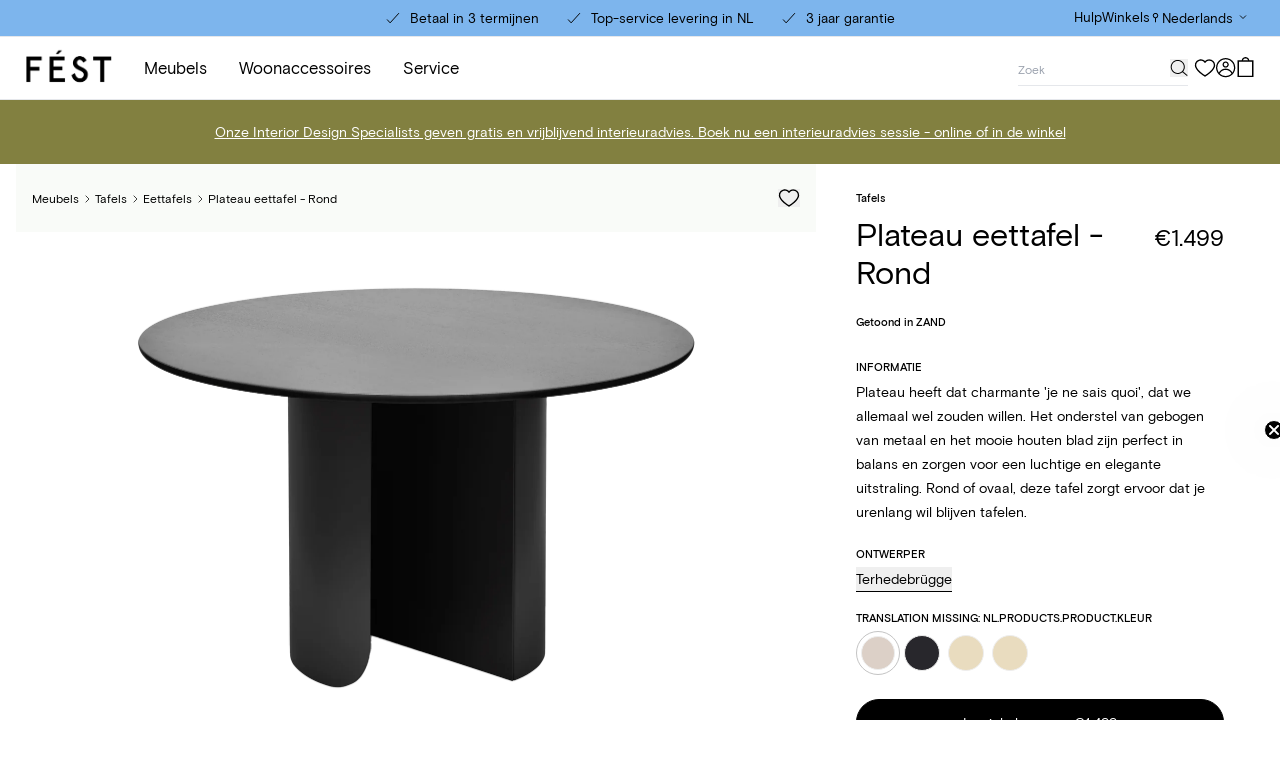

--- FILE ---
content_type: text/html; charset=utf-8
request_url: https://www.festamsterdam.com/products/plateau-eettafel-rond/
body_size: 68649
content:
<!doctype html>
<html class='no-js scroll-smooth' lang='nl'>
  <head>
    <meta charset='utf-8'>
    <meta http-equiv='X-UA-Compatible' content='IE=edge'>
    <meta name='viewport' content='width=device-width,initial-scale=1'>
    <meta name='theme-color' content=''>
    <link rel='canonical' href='https://www.festamsterdam.com/products/plateau-eettafel-rond'>
    <link rel='preload' href='//www.festamsterdam.com/cdn/shop/t/9/assets/index.css?v=179079930798093313241747136950' as='style'>

    <link rel='preconnect' href='https://cdn.shopify.com' crossorigin><link rel='icon' type='image/png' href='//www.festamsterdam.com/cdn/shop/files/favicon_32x32.png?v=1682324803'><title>Plateau eettafel - Rond</title>

<meta property='og:site_name' content='FEST'>
<meta property='og:url' content='https://www.festamsterdam.com/products/plateau-eettafel-rond'>
<meta property='og:title' content='Plateau eettafel - Rond'>
<meta property='og:type' content='product'>
<meta property='og:description' content='Plateau heeft dat charmante &#39;je ne sais quoi&#39;, dat we allemaal wel zouden willen. Het onderstel van gebogen van metaal en het mooie houten blad zijn perfect in balans en zorgen voor een luchtige en elegante uitstraling. Rond of ovaal, deze tafel zorgt ervoor dat je urenlang wil blijven tafelen.'><meta property='og:image' content='http://www.festamsterdam.com/cdn/shop/products/FEST_TA-143-1.png?v=1683102856'>
  <meta property='og:image:secure_url' content='https://www.festamsterdam.com/cdn/shop/products/FEST_TA-143-1.png?v=1683102856'>
  <meta property='og:image:width' content='2048'>
  <meta property='og:image:height' content='1400'><meta
    property='og:price:amount'
    content='1.499,00'
  >
  <meta property='og:price:currency' content='EUR'><meta name='twitter:card' content='summary_large_image'>
<meta name='twitter:title' content='Plateau eettafel - Rond'>
<meta name='twitter:description' content='Plateau heeft dat charmante &#39;je ne sais quoi&#39;, dat we allemaal wel zouden willen. Het onderstel van gebogen van metaal en het mooie houten blad zijn perfect in balans en zorgen voor een luchtige en elegante uitstraling. Rond of ovaal, deze tafel zorgt ervoor dat je urenlang wil blijven tafelen.'>


<meta name='theme-color' content='#ffffff' media='(prefers-color-scheme: light)'>
<meta name='theme-color' content='#ffffff' media='(prefers-color-scheme: dark)'>
<link href="//www.festamsterdam.com/cdn/shop/t/9/assets/index.css?v=179079930798093313241747136950" rel="stylesheet" type="text/css" media="all" />
<script>
  window.Phill = {
    cart: {"note":null,"attributes":{},"original_total_price":0,"total_price":0,"total_discount":0,"total_weight":0.0,"item_count":0,"items":[],"requires_shipping":false,"currency":"EUR","items_subtotal_price":0,"cart_level_discount_applications":[],"checkout_charge_amount":0},
    theme: {
      strings: {
        product: {
          add_to_cart: "In winkelwagen -",
          adding_to_cart: "Aan winkelwagen toevoegen -",
          added_to_cart: "Toegevoegd aan winkelwagen",
          sold_out: "Uitverkocht",
          unavailable: "Niet beschikbaar",
          protexx_error: "Protexx is niet beschikbaar voor meer dan 14 zitplaatsen. Neem contact op met de klantenservice.",
          notify_me: "Houd mij op de hoogte",
          out_of_stock_form: {
            title: "Dit product komt weer op voorraad. Join de FEST-familie en blijf op de hoogte als dit artikel weer beschikbaar is.",
            subtitle: "Translation missing: nl.products.product.out_of_stock_form.subtitle",
            placeholder: "Voer je e-mailadres in",
            thank_you: "Bedankt voor het abonneren op onze nieuwsbrief. We zullen je informeren wanneer dit product terug op voorraad is.",
            unexpected_error: "Er is een onverwachte fout opgetreden. Probeer het later opnieuw."
          }
        },
        cart: {
          size: "Maat:",
          remove: "Verwijderen",
          quantity: "Hoeveelheid",
          empty: "Je winkelwagen is leeg"
        },
        configurator: {
          protexx_added: 'Je kunt Protexx niet wijzigen omdat er al een product is geconfigureerd met Protexx.',
          protexx_not_added: 'Je kunt Protexx niet wijzigen omdat er al een product is geconfigureerd met Protexx.',
        }
      },
      links: {
        asset: "//www.festamsterdam.com/cdn/shop/t/9/assets/XXX.XXX?v=46913",
        file: "//www.festamsterdam.com/cdn/shop/files/XXX.XXX?v=46913",
      }
    },
    product: {
      template: 'product',
      handle: 'plateau-eettafel-rond',
    },
    scripts: {
      tag_manager: "",
      google_optimize: ""
    },
    collection: {
      product_count: "",
    },
    routes: {
      root: "",
      cart: "/cart",
      cartAdd: "/cart/add",
      cartChange: "/cart/change",
      cartUpdate: "/cart/update",
      cartClear: "/cart/clear"
    },
    money_format: "€{{amount_with_comma_separator}}",
    money_separator: ".",
    currency: "EUR",
    locale: {"shop_locale":{"locale":"nl","enabled":true,"primary":false,"published":true}},
    localization: {
      country: "NL",
    },
    design_mode: false,
    protexx: {protexx_chair_1_seats: {variantId:41015558078557,
          price:2500},protexx_chair_2_seats: {variantId:41015558275165,
          price:5000},protexx_chair_3_seats: {variantId:41015558307933,
          price:7500},protexx_chair_4_seats: {variantId:41015558340701,
          price:10000},protexx_chair_5_seats: {variantId:41015558373469,
          price:12500},protexx_chair_6_seats: {variantId:41015558406237,
          price:15000},protexx_chair_7_seats: {variantId:41015558439005,
          price:17500},protexx_chair_8_seats: {variantId:41015558471773,
          price:20000},protexx_chair_9_seats: {variantId:41015558504541,
          price:22500},protexx_chair_10_seats: {variantId:41015558111325,
          price:25000},protexx_chair_11_seats: {variantId:41015558144093,
          price:27500},protexx_chair_12_seats: {variantId:41015558176861,
          price:30000},protexx_chair_13_seats: {variantId:41015558209629,
          price:32500},protexx_chair_14_seats: {variantId:41015558242397,
          price:35000},protexx_sofa_1_seats: {variantId:41015557554269,
          price:5000},protexx_sofa_2_seats: {variantId:41015557816413,
          price:10000},protexx_sofa_3_seats: {variantId:41015557849181,
          price:15000},protexx_sofa_4_seats: {variantId:41015557881949,
          price:20000},protexx_sofa_5_seats: {variantId:41015557914717,
          price:25000},protexx_sofa_6_seats: {variantId:41015557947485,
          price:30000},protexx_sofa_7_seats: {variantId:41015557980253,
          price:35000},protexx_sofa_8_seats: {variantId:41015558013021,
          price:40000},protexx_sofa_9_seats: {variantId:41015558045789,
          price:45000},protexx_sofa_10_seats: {variantId:41015557619805,
          price:50000},protexx_sofa_11_seats: {variantId:41015557652573,
          price:55000},protexx_sofa_12_seats: {variantId:null,
          price:null},protexx_sofa_13_seats: {variantId:41015557750877,
          price:65000},protexx_sofa_14_seats: {variantId:41015557783645,
          price:70000}},
    newsletter_list_id: "VJFi8f",
    newsletter_list_id_german: "T6CH5P",
    cylindo_project_url: "https:\/\/content.cylindo.com\/api\/v2\/4995\/products\/",
    market: "nl",
    country: "nl",
    language: "nl",
    customer: null,
    wishlist: null,wishlist_endpoint: "https:\/\/fest-vercel.vercel.app",}
</script>

      <meta name='description' content='Plateau heeft dat charmante &#39;je ne sais quoi&#39;, dat we allemaal wel zouden willen. Het onderstel van gebogen van metaal en het mooie houten blad zijn perfect in balans en zorgen voor een luchtige en elegante uitstraling. Rond of ovaal, deze tafel zorgt ervoor dat je urenlang wil blijven tafelen.'>
    

    <link href="//www.festamsterdam.com/cdn/shop/t/9/assets/basis-grotesque-medium-pro.woff2" as="font" type="font/woff2" crossOrigin="true" crossorigin="anonymous" rel="preload">
    <link href="//www.festamsterdam.com/cdn/shop/t/9/assets/basis-grotesque-regular-pro.woff2" as="font" type="font/woff2" crossOrigin="true" crossorigin="anonymous" rel="preload">
  <!-- BEGIN app block: shopify://apps/pandectes-gdpr/blocks/banner/58c0baa2-6cc1-480c-9ea6-38d6d559556a -->
  
    
      <!-- TCF is active, scripts are loaded above -->
      
        <script>
          if (!window.PandectesRulesSettings) {
            window.PandectesRulesSettings = {"store":{"id":29332471901,"adminMode":false,"headless":false,"storefrontRootDomain":"","checkoutRootDomain":"","storefrontAccessToken":""},"banner":{"revokableTrigger":false,"cookiesBlockedByDefault":"7","hybridStrict":false,"isActive":true},"geolocation":{"auOnly":false,"brOnly":false,"caOnly":false,"chOnly":false,"euOnly":false,"jpOnly":false,"nzOnly":false,"quOnly":false,"thOnly":false,"zaOnly":false,"canadaOnly":false,"canadaLaw25":false,"canadaPipeda":false,"globalVisibility":true},"blocker":{"isActive":false,"googleConsentMode":{"isActive":true,"id":"","analyticsId":"","onlyGtm":true,"adwordsId":"","adStorageCategory":4,"analyticsStorageCategory":2,"functionalityStorageCategory":1,"personalizationStorageCategory":1,"securityStorageCategory":0,"customEvent":true,"redactData":false,"urlPassthrough":false,"dataLayerProperty":"dataLayer","waitForUpdate":500,"useNativeChannel":false,"debugMode":false},"facebookPixel":{"isActive":false,"id":"","ldu":false},"microsoft":{"isActive":false,"uetTags":""},"clarity":{"isActive":false,"id":""},"rakuten":{"isActive":false,"cmp":false,"ccpa":false},"gpcIsActive":true,"klaviyoIsActive":false,"defaultBlocked":7,"patterns":{"whiteList":[],"blackList":{"1":[],"2":[],"4":[],"8":[]},"iframesWhiteList":[],"iframesBlackList":{"1":[],"2":[],"4":[],"8":[]},"beaconsWhiteList":[],"beaconsBlackList":{"1":[],"2":[],"4":[],"8":[]}}}};
            const rulesScript = document.createElement('script');
            window.PandectesRulesSettings.auto = true;
            rulesScript.src = "https://cdn.shopify.com/extensions/019c0a11-cd50-7ee3-9d65-98ad30ff9c55/gdpr-248/assets/pandectes-rules.js";
            const firstChild = document.head.firstChild;
            document.head.insertBefore(rulesScript, firstChild);
          }
        </script>
      
      <script>
        
          window.PandectesSettings = {"store":{"id":29332471901,"plan":"plus","theme":"fest-shopify/main - new theme","primaryLocale":"en","adminMode":false,"headless":false,"storefrontRootDomain":"","checkoutRootDomain":"","storefrontAccessToken":""},"tsPublished":1765807042,"declaration":{"declDays":"","declName":"","declPath":"","declType":"","isActive":false,"showType":true,"declHours":"","declWeeks":"","declYears":"","declDomain":"","declMonths":"","declMinutes":"","declPurpose":"","declSeconds":"","declSession":"","showPurpose":false,"declProvider":"","showProvider":true,"declIntroText":"","declRetention":"","declFirstParty":"","declThirdParty":"","showDateGenerated":true},"language":{"unpublished":[],"languageMode":"Single","fallbackLanguage":"nl","languageDetection":"locale","languagesSupported":[]},"texts":{"managed":{"headerText":{"nl":"Wij respecteren uw privacy"},"consentText":{"nl":"Deze website maakt gebruik van cookies om u de beste ervaring te bieden."},"linkText":{"nl":"Kom meer te weten"},"imprintText":{"nl":"Afdruk"},"googleLinkText":{"nl":"Privacyvoorwaarden van Google"},"allowButtonText":{"nl":"Aanvaarden"},"denyButtonText":{"nl":"Afwijzen"},"dismissButtonText":{"nl":"OK"},"leaveSiteButtonText":{"nl":"Verlaat deze site"},"preferencesButtonText":{"nl":"Voorkeuren"},"cookiePolicyText":{"nl":"Cookie beleid"},"preferencesPopupTitleText":{"nl":"Toestemmingsvoorkeuren beheren"},"preferencesPopupIntroText":{"nl":"We gebruiken cookies om de functionaliteit van de website te optimaliseren, de prestaties te analyseren en u een gepersonaliseerde ervaring te bieden. Sommige cookies zijn essentieel om de website correct te laten werken en functioneren. Die cookies kunnen niet worden uitgeschakeld. In dit venster kunt u uw voorkeur voor cookies beheren."},"preferencesPopupSaveButtonText":{"nl":"Voorkeuren opslaan"},"preferencesPopupCloseButtonText":{"nl":"Sluiten"},"preferencesPopupAcceptAllButtonText":{"nl":"Accepteer alles"},"preferencesPopupRejectAllButtonText":{"nl":"Alles afwijzen"},"cookiesDetailsText":{"nl":"Cookiegegevens"},"preferencesPopupAlwaysAllowedText":{"nl":"altijd toegestaan"},"accessSectionParagraphText":{"nl":"U heeft te allen tijde het recht om uw gegevens in te zien."},"accessSectionTitleText":{"nl":"Gegevensportabiliteit"},"accessSectionAccountInfoActionText":{"nl":"Persoonlijke gegevens"},"accessSectionDownloadReportActionText":{"nl":"Download alles"},"accessSectionGDPRRequestsActionText":{"nl":"Verzoeken van betrokkenen"},"accessSectionOrdersRecordsActionText":{"nl":"Bestellingen"},"rectificationSectionParagraphText":{"nl":"U hebt het recht om te vragen dat uw gegevens worden bijgewerkt wanneer u dat nodig acht."},"rectificationSectionTitleText":{"nl":"Gegevens rectificatie"},"rectificationCommentPlaceholder":{"nl":"Beschrijf wat u wilt bijwerken"},"rectificationCommentValidationError":{"nl":"Commentaar is verplicht"},"rectificationSectionEditAccountActionText":{"nl":"Vraag een update aan"},"erasureSectionTitleText":{"nl":"Recht om vergeten te worden"},"erasureSectionParagraphText":{"nl":"U heeft het recht om al uw gegevens te laten wissen. Daarna heeft u geen toegang meer tot uw account."},"erasureSectionRequestDeletionActionText":{"nl":"Verzoek om verwijdering van persoonlijke gegevens"},"consentDate":{"nl":"Toestemmingsdatum"},"consentId":{"nl":"Toestemmings-ID"},"consentSectionChangeConsentActionText":{"nl":"Wijzig de toestemmingsvoorkeur"},"consentSectionConsentedText":{"nl":"U heeft ingestemd met het cookiebeleid van deze website op:"},"consentSectionNoConsentText":{"nl":"U heeft niet ingestemd met het cookiebeleid van deze website."},"consentSectionTitleText":{"nl":"Uw toestemming voor cookies"},"consentStatus":{"nl":"Toestemmingsvoorkeur"},"confirmationFailureMessage":{"nl":"Uw verzoek is niet geverifieerd. Probeer het opnieuw en als het probleem aanhoudt, neem dan contact op met de winkeleigenaar voor hulp"},"confirmationFailureTitle":{"nl":"Er is een probleem opgetreden"},"confirmationSuccessMessage":{"nl":"We zullen spoedig contact met u opnemen over uw verzoek."},"confirmationSuccessTitle":{"nl":"Uw verzoek is geverifieerd"},"guestsSupportEmailFailureMessage":{"nl":"Uw verzoek is niet ingediend. Probeer het opnieuw en als het probleem aanhoudt, neem dan contact op met de winkeleigenaar voor hulp."},"guestsSupportEmailFailureTitle":{"nl":"Er is een probleem opgetreden"},"guestsSupportEmailPlaceholder":{"nl":"E-mailadres"},"guestsSupportEmailSuccessMessage":{"nl":"Als je bent geregistreerd als klant van deze winkel, ontvang je binnenkort een e-mail met instructies over hoe je verder kunt gaan."},"guestsSupportEmailSuccessTitle":{"nl":"dankjewel voor je aanvraag"},"guestsSupportEmailValidationError":{"nl":"E-mail is niet geldig"},"guestsSupportInfoText":{"nl":"Log in met uw klantaccount om verder te gaan."},"submitButton":{"nl":"Indienen"},"submittingButton":{"nl":"Verzenden..."},"cancelButton":{"nl":"Annuleren"},"declIntroText":{"nl":"We gebruiken cookies om de functionaliteit van de website te optimaliseren, de prestaties te analyseren en u een gepersonaliseerde ervaring te bieden. Sommige cookies zijn essentieel om de website goed te laten werken en correct te laten functioneren. Die cookies kunnen niet worden uitgeschakeld. In dit venster kunt u uw voorkeur voor cookies beheren."},"declName":{"nl":"Naam"},"declPurpose":{"nl":"Doel"},"declType":{"nl":"Type"},"declRetention":{"nl":"Behoud"},"declProvider":{"nl":"Aanbieder"},"declFirstParty":{"nl":"Directe"},"declThirdParty":{"nl":"Derde partij"},"declSeconds":{"nl":"seconden"},"declMinutes":{"nl":"minuten"},"declHours":{"nl":"uur"},"declDays":{"nl":"dagen"},"declWeeks":{"nl":"week(en)"},"declMonths":{"nl":"maanden"},"declYears":{"nl":"jaren"},"declSession":{"nl":"Sessie"},"declDomain":{"nl":"Domein"},"declPath":{"nl":"Pad"}},"categories":{"strictlyNecessaryCookiesTitleText":{"nl":"Strikt noodzakelijke cookies"},"strictlyNecessaryCookiesDescriptionText":{"nl":"Deze cookies zijn essentieel om u in staat te stellen door de website te navigeren en de functies ervan te gebruiken, zoals toegang tot beveiligde delen van de website. Zonder deze cookies kan de website niet goed functioneren."},"functionalityCookiesTitleText":{"nl":"Functionele cookies"},"functionalityCookiesDescriptionText":{"nl":"Deze cookies stellen de site in staat om verbeterde functionaliteit en personalisatie te bieden. Ze kunnen worden ingesteld door ons of door externe providers wiens diensten we aan onze pagina's hebben toegevoegd. Als u deze cookies niet toestaat, werken sommige of al deze diensten mogelijk niet correct."},"performanceCookiesTitleText":{"nl":"Prestatiecookies"},"performanceCookiesDescriptionText":{"nl":"Deze cookies stellen ons in staat om de prestaties van onze website te monitoren en te verbeteren. Ze stellen ons bijvoorbeeld in staat om bezoeken te tellen, verkeersbronnen te identificeren en te zien welke delen van de site het populairst zijn."},"targetingCookiesTitleText":{"nl":"Targeting-cookies"},"targetingCookiesDescriptionText":{"nl":"Deze cookies kunnen via onze site worden geplaatst door onze advertentiepartners. Ze kunnen door die bedrijven worden gebruikt om een profiel van uw interesses op te bouwen en u relevante advertenties op andere sites te tonen. Ze slaan geen directe persoonlijke informatie op, maar zijn gebaseerd op de unieke identificatie van uw browser en internetapparaat. Als je deze cookies niet toestaat, krijg je minder gerichte advertenties te zien."},"unclassifiedCookiesTitleText":{"nl":"Niet-geclassificeerde cookies"},"unclassifiedCookiesDescriptionText":{"nl":"Niet-geclassificeerde cookies zijn cookies die we aan het classificeren zijn, samen met de aanbieders van individuele cookies."}},"auto":{}},"library":{"previewMode":false,"fadeInTimeout":0,"defaultBlocked":7,"showLink":true,"showImprintLink":false,"showGoogleLink":false,"enabled":true,"cookie":{"expiryDays":365,"secure":true,"domain":""},"dismissOnScroll":false,"dismissOnWindowClick":false,"dismissOnTimeout":false,"palette":{"popup":{"background":"#FFFFFF","backgroundForCalculations":{"a":1,"b":255,"g":255,"r":255},"text":"#000000"},"button":{"background":"transparent","backgroundForCalculations":{"a":1,"b":255,"g":255,"r":255},"text":"#000000","textForCalculation":{"a":1,"b":0,"g":0,"r":0},"border":"#000000"}},"content":{"href":"/pages/privacy-policy","imprintHref":"","close":"&#10005;","target":"","logo":"<img class=\"cc-banner-logo\" style=\"max-height: 40px;\" src=\"https://fest-amsterdam-store.myshopify.com/cdn/shop/files/pandectes-banner-logo.png\" alt=\"Cookie banner\" />"},"window":"<div role=\"dialog\" aria-label=\"{{header}}\" aria-describedby=\"cookieconsent:desc\" id=\"pandectes-banner\" class=\"cc-window-wrapper cc-popup-wrapper\"><div class=\"pd-cookie-banner-window cc-window {{classes}}\">{{children}}</div></div>","compliance":{"custom":"<div class=\"cc-compliance cc-highlight\">{{preferences}}{{allow}}</div>"},"type":"custom","layouts":{"basic":"{{logo}}{{messagelink}}{{compliance}}{{close}}"},"position":"popup","theme":"wired","revokable":false,"animateRevokable":false,"revokableReset":false,"revokableLogoUrl":"https://fest-amsterdam-store.myshopify.com/cdn/shop/files/pandectes-reopen-logo.png","revokablePlacement":"bottom-left","revokableMarginHorizontal":15,"revokableMarginVertical":15,"static":false,"autoAttach":true,"hasTransition":true,"blacklistPage":[""],"elements":{"close":"<button aria-label=\"\" type=\"button\" class=\"cc-close\">{{close}}</button>","dismiss":"<button type=\"button\" class=\"cc-btn cc-btn-decision cc-dismiss\">{{dismiss}}</button>","allow":"<button type=\"button\" class=\"cc-btn cc-btn-decision cc-allow\">{{allow}}</button>","deny":"<button type=\"button\" class=\"cc-btn cc-btn-decision cc-deny\">{{deny}}</button>","preferences":"<button type=\"button\" class=\"cc-btn cc-settings\" aria-controls=\"pd-cp-preferences\" onclick=\"Pandectes.fn.openPreferences()\">{{preferences}}</button>"}},"geolocation":{"auOnly":false,"brOnly":false,"caOnly":false,"chOnly":false,"euOnly":false,"jpOnly":false,"nzOnly":false,"quOnly":false,"thOnly":false,"zaOnly":false,"canadaOnly":false,"canadaLaw25":false,"canadaPipeda":false,"globalVisibility":true},"dsr":{"guestsSupport":false,"accessSectionDownloadReportAuto":false},"banner":{"resetTs":1765269281,"extraCss":"        .cc-banner-logo {max-width: 24em!important;}    @media(min-width: 768px) {.cc-window.cc-floating{max-width: 24em!important;width: 24em!important;}}    .cc-message, .pd-cookie-banner-window .cc-header, .cc-logo {text-align: left}    .cc-window-wrapper{z-index: 2147483647;-webkit-transition: opacity 1s ease;  transition: opacity 1s ease;}    .cc-window{z-index: 2147483647;font-family: inherit;}    .pd-cookie-banner-window .cc-header{font-family: inherit;}    .pd-cp-ui{font-family: inherit; background-color: #FFFFFF;color:#000000;}    button.pd-cp-btn, a.pd-cp-btn{}    input + .pd-cp-preferences-slider{background-color: rgba(0, 0, 0, 0.3)}    .pd-cp-scrolling-section::-webkit-scrollbar{background-color: rgba(0, 0, 0, 0.3)}    input:checked + .pd-cp-preferences-slider{background-color: rgba(0, 0, 0, 1)}    .pd-cp-scrolling-section::-webkit-scrollbar-thumb {background-color: rgba(0, 0, 0, 1)}    .pd-cp-ui-close{color:#000000;}    .pd-cp-preferences-slider:before{background-color: #FFFFFF}    .pd-cp-title:before {border-color: #000000!important}    .pd-cp-preferences-slider{background-color:#000000}    .pd-cp-toggle{color:#000000!important}    @media(max-width:699px) {.pd-cp-ui-close-top svg {fill: #000000}}    .pd-cp-toggle:hover,.pd-cp-toggle:visited,.pd-cp-toggle:active{color:#000000!important}    .pd-cookie-banner-window {box-shadow: 0 0 18px rgb(0 0 0 / 20%);}  ","customJavascript":{"useButtons":true},"showPoweredBy":false,"logoHeight":40,"revokableTrigger":false,"hybridStrict":false,"cookiesBlockedByDefault":"7","isActive":true,"implicitSavePreferences":false,"cookieIcon":false,"blockBots":false,"showCookiesDetails":true,"hasTransition":true,"blockingPage":false,"showOnlyLandingPage":false,"leaveSiteUrl":"https://pandectes.io","linkRespectStoreLang":false},"cookies":{"0":[{"name":"localization","type":"http","domain":"www.festamsterdam.com","path":"/en-en","provider":"Shopify","firstParty":true,"retention":"1 year(s)","session":false,"expires":1,"unit":"declYears","purpose":{"nl":"Shopify-winkellokalisatie"}},{"name":"_shopify_essential","type":"http","domain":"www.festamsterdam.com","path":"/","provider":"Shopify","firstParty":true,"retention":"1 year(s)","session":false,"expires":1,"unit":"declYears","purpose":{"nl":"Gebruikt op de accountpagina."}},{"name":"keep_alive","type":"http","domain":"www.festamsterdam.com","path":"/","provider":"Shopify","firstParty":true,"retention":"Session","session":true,"expires":1,"unit":"declYears","purpose":{"nl":"Gebruikt in verband met lokalisatie van kopers."}},{"name":"_ab","type":"http","domain":"www.festamsterdam.com","path":"/","provider":"Shopify","firstParty":true,"retention":"1 year(s)","session":false,"expires":1,"unit":"declYears","purpose":{"nl":"Gebruikt in verband met toegang tot admin."}},{"name":"_ab","type":"http","domain":".festamsterdam.com","path":"/","provider":"Shopify","firstParty":false,"retention":"1 year(s)","session":false,"expires":1,"unit":"declYears","purpose":{"nl":"Gebruikt in verband met toegang tot admin."}},{"name":"master_device_id","type":"http","domain":"www.festamsterdam.com","path":"/","provider":"Shopify","firstParty":true,"retention":"1 year(s)","session":false,"expires":1,"unit":"declYears","purpose":{"nl":"Gebruikt in verband met login van een handelaar."}},{"name":"master_device_id","type":"http","domain":".festamsterdam.com","path":"/","provider":"Shopify","firstParty":false,"retention":"1 year(s)","session":false,"expires":1,"unit":"declYears","purpose":{"nl":"Gebruikt in verband met login van een handelaar."}},{"name":"storefront_digest","type":"http","domain":"www.festamsterdam.com","path":"/","provider":"Shopify","firstParty":true,"retention":"1 year(s)","session":false,"expires":1,"unit":"declYears","purpose":{"nl":"Gebruikt in verband met klantenlogin."}},{"name":"storefront_digest","type":"http","domain":".festamsterdam.com","path":"/","provider":"Shopify","firstParty":false,"retention":"1 year(s)","session":false,"expires":1,"unit":"declYears","purpose":{"nl":"Gebruikt in verband met klantenlogin."}},{"name":"_tracking_consent","type":"http","domain":"www.festamsterdam.com","path":"/","provider":"Shopify","firstParty":true,"retention":"1 year(s)","session":false,"expires":1,"unit":"declYears","purpose":{"nl":"Voorkeuren volgen."}},{"name":"_shopify_country","type":"http","domain":".festamsterdam.com","path":"/","provider":"Shopify","firstParty":false,"retention":"30 minute(s)","session":false,"expires":30,"unit":"declMinutes","purpose":{"nl":"Gebruikt in verband met afrekenen."}},{"name":"cart_currency","type":"http","domain":"www.festamsterdam.com","path":"/","provider":"Shopify","firstParty":true,"retention":"2 week(s)","session":false,"expires":2,"unit":"declWeeks","purpose":{"nl":"De cookie is nodig voor de veilige betaal- en betaalfunctie op de website. Deze functie wordt geleverd door shopify.com."}},{"name":"cart","type":"http","domain":".festamsterdam.com","path":"/","provider":"Shopify","firstParty":false,"retention":"2 week(s)","session":false,"expires":2,"unit":"declWeeks","purpose":{"nl":"Noodzakelijk voor de winkelwagenfunctionaliteit op de website."}},{"name":"cart","type":"http","domain":"www.festamsterdam.com","path":"/","provider":"Shopify","firstParty":true,"retention":"2 week(s)","session":false,"expires":2,"unit":"declWeeks","purpose":{"nl":"Noodzakelijk voor de winkelwagenfunctionaliteit op de website."}},{"name":"cart_currency","type":"http","domain":".festamsterdam.com","path":"/","provider":"Shopify","firstParty":false,"retention":"2 week(s)","session":false,"expires":2,"unit":"declWeeks","purpose":{"nl":"De cookie is nodig voor de veilige betaal- en betaalfunctie op de website. Deze functie wordt geleverd door shopify.com."}},{"name":"shopify_pay_redirect","type":"http","domain":"www.festamsterdam.com","path":"/","provider":"Shopify","firstParty":true,"retention":"1 year(s)","session":false,"expires":1,"unit":"declYears","purpose":{"nl":"De cookie is nodig voor de veilige betaal- en betaalfunctie op de website. Deze functie wordt geleverd door shopify.com."}},{"name":"_tracking_consent","type":"http","domain":".festamsterdam.com","path":"/","provider":"Shopify","firstParty":false,"retention":"1 year(s)","session":false,"expires":1,"unit":"declYears","purpose":{"nl":"Voorkeuren volgen."}},{"name":"_shopify_country","type":"http","domain":"www.festamsterdam.com","path":"/","provider":"Shopify","firstParty":true,"retention":"30 minute(s)","session":false,"expires":30,"unit":"declMinutes","purpose":{"nl":"Gebruikt in verband met afrekenen."}},{"name":"shopify_pay","type":"http","domain":"www.festamsterdam.com","path":"/","provider":"Shopify","firstParty":true,"retention":"1 year(s)","session":false,"expires":1,"unit":"declYears","purpose":{"nl":"Gebruikt in verband met afrekenen."}},{"name":"shopify_pay_redirect","type":"http","domain":".festamsterdam.com","path":"/","provider":"Shopify","firstParty":false,"retention":"1 year(s)","session":false,"expires":1,"unit":"declYears","purpose":{"nl":"De cookie is nodig voor de veilige betaal- en betaalfunctie op de website. Deze functie wordt geleverd door shopify.com."}},{"name":"shopify_pay","type":"http","domain":".festamsterdam.com","path":"/","provider":"Shopify","firstParty":false,"retention":"1 year(s)","session":false,"expires":1,"unit":"declYears","purpose":{"nl":"Gebruikt in verband met afrekenen."}},{"name":"_abv","type":"http","domain":".festamsterdam.com","path":"/","provider":"Shopify","firstParty":false,"retention":"1 year(s)","session":false,"expires":1,"unit":"declYears","purpose":{"nl":"Behoud de samengevouwen status van de beheerdersbalk."}},{"name":"_identity_session","type":"http","domain":"www.festamsterdam.com","path":"/","provider":"Shopify","firstParty":true,"retention":"2 year(s)","session":false,"expires":2,"unit":"declYears","purpose":{"nl":"Bevat de identiteitssessie-ID van de gebruiker."}},{"name":"_identity_session","type":"http","domain":".festamsterdam.com","path":"/","provider":"Shopify","firstParty":false,"retention":"2 year(s)","session":false,"expires":2,"unit":"declYears","purpose":{"nl":"Bevat de identiteitssessie-ID van de gebruiker."}},{"name":"_master_udr","type":"http","domain":"www.festamsterdam.com","path":"/","provider":"Shopify","firstParty":true,"retention":"Session","session":true,"expires":1,"unit":"declSeconds","purpose":{"nl":"Permanente apparaat-ID."}},{"name":"_master_udr","type":"http","domain":".festamsterdam.com","path":"/","provider":"Shopify","firstParty":false,"retention":"Session","session":true,"expires":1,"unit":"declSeconds","purpose":{"nl":"Permanente apparaat-ID."}},{"name":"_abv","type":"http","domain":"www.festamsterdam.com","path":"/","provider":"Shopify","firstParty":true,"retention":"1 year(s)","session":false,"expires":1,"unit":"declYears","purpose":{"nl":"Behoud de samengevouwen status van de beheerdersbalk."}},{"name":"user","type":"http","domain":".festamsterdam.com","path":"/","provider":"Shopify","firstParty":false,"retention":"1 year(s)","session":false,"expires":1,"unit":"declYears","purpose":{"nl":"Gebruikt in combinatie met Shop login."}},{"name":"user_cross_site","type":"http","domain":"www.festamsterdam.com","path":"/","provider":"Shopify","firstParty":true,"retention":"1 year(s)","session":false,"expires":1,"unit":"declYears","purpose":{"nl":"Gebruikt in combinatie met Shop login."}},{"name":"user_cross_site","type":"http","domain":".festamsterdam.com","path":"/","provider":"Shopify","firstParty":false,"retention":"1 year(s)","session":false,"expires":1,"unit":"declYears","purpose":{"nl":"Gebruikt in combinatie met Shop login."}},{"name":"user","type":"http","domain":"www.festamsterdam.com","path":"/","provider":"Shopify","firstParty":true,"retention":"1 year(s)","session":false,"expires":1,"unit":"declYears","purpose":{"nl":"Gebruikt in combinatie met Shop login."}},{"name":"_shop_app_essential","type":"http","domain":".shop.app","path":"/","provider":"Shopify","firstParty":false,"retention":"1 year(s)","session":false,"expires":1,"unit":"declYears","purpose":{"nl":"Contains essential information for the correct functionality of Shop.app."}},{"name":"_shopify_test","type":"http","domain":"festamsterdam.com","path":"/","provider":"Shopify","firstParty":false,"retention":"Session","session":true,"expires":1,"unit":"declYears","purpose":{"nl":"A test cookie used by Shopify to verify the store's setup."}},{"name":"discount_code","type":"http","domain":"www.festamsterdam.com","path":"/","provider":"Shopify","firstParty":true,"retention":"Session","session":true,"expires":1,"unit":"declDays","purpose":{"nl":"Stores a discount code (received from an online store visit with a URL parameter) in order to the next checkout."}},{"name":"_shopify_test","type":"http","domain":"com","path":"/","provider":"Shopify","firstParty":false,"retention":"Session","session":true,"expires":1,"unit":"declYears","purpose":{"nl":"A test cookie used by Shopify to verify the store's setup."}},{"name":"_shopify_test","type":"http","domain":"www.festamsterdam.com","path":"/","provider":"Shopify","firstParty":true,"retention":"Session","session":true,"expires":1,"unit":"declYears","purpose":{"nl":"A test cookie used by Shopify to verify the store's setup."}},{"name":"shop_pay_accelerated","type":"http","domain":".festamsterdam.com","path":"/","provider":"Shopify","firstParty":false,"retention":"1 year(s)","session":false,"expires":1,"unit":"declYears","purpose":{"nl":"Indicates if a buyer is eligible for Shop Pay accelerated checkout."}},{"name":"order","type":"http","domain":"www.festamsterdam.com","path":"/","provider":"Shopify","firstParty":true,"retention":"3 week(s)","session":false,"expires":3,"unit":"declWeeks","purpose":{"nl":"Used to allow access to the data of the order details page of the buyer."}},{"name":"login_with_shop_finalize","type":"http","domain":"www.festamsterdam.com","path":"/","provider":"Shopify","firstParty":true,"retention":"5 minute(s)","session":false,"expires":5,"unit":"declMinutes","purpose":{"nl":"Used to facilitate login with Shop."}},{"name":"discount_code","type":"http","domain":".festamsterdam.com","path":"/","provider":"Shopify","firstParty":false,"retention":"Session","session":true,"expires":1,"unit":"declDays","purpose":{"nl":"Stores a discount code (received from an online store visit with a URL parameter) in order to the next checkout."}},{"name":"login_with_shop_finalize","type":"http","domain":".festamsterdam.com","path":"/","provider":"Shopify","firstParty":false,"retention":"5 minute(s)","session":false,"expires":5,"unit":"declMinutes","purpose":{"nl":"Used to facilitate login with Shop."}},{"name":"auth_state_*","type":"http","domain":".festamsterdam.com","path":"/","provider":"Shopify","firstParty":false,"retention":"25 minute(s)","session":false,"expires":25,"unit":"declMinutes","purpose":{"nl":""}},{"name":"shop_pay_accelerated","type":"http","domain":"www.festamsterdam.com","path":"/","provider":"Shopify","firstParty":true,"retention":"1 year(s)","session":false,"expires":1,"unit":"declYears","purpose":{"nl":"Indicates if a buyer is eligible for Shop Pay accelerated checkout."}},{"name":"auth_state_*","type":"http","domain":"www.festamsterdam.com","path":"/","provider":"Shopify","firstParty":true,"retention":"25 minute(s)","session":false,"expires":25,"unit":"declMinutes","purpose":{"nl":""}},{"name":"order","type":"http","domain":".festamsterdam.com","path":"/","provider":"Shopify","firstParty":false,"retention":"3 week(s)","session":false,"expires":3,"unit":"declWeeks","purpose":{"nl":"Used to allow access to the data of the order details page of the buyer."}},{"name":"identity-state","type":"http","domain":".festamsterdam.com","path":"/","provider":"Shopify","firstParty":false,"retention":"1 day(s)","session":false,"expires":1,"unit":"declDays","purpose":{"nl":"Stores state before redirecting customers to identity authentication.\t"}},{"name":"identity-state","type":"http","domain":"www.festamsterdam.com","path":"/","provider":"Shopify","firstParty":true,"retention":"1 day(s)","session":false,"expires":1,"unit":"declDays","purpose":{"nl":"Stores state before redirecting customers to identity authentication.\t"}},{"name":"_merchant_essential","type":"http","domain":"www.festamsterdam.com","path":"/","provider":"Shopify","firstParty":true,"retention":"1 year(s)","session":false,"expires":1,"unit":"declYears","purpose":{"nl":"Contains essential information for the correct functionality of merchant surfaces such as the admin area."}},{"name":"_merchant_essential","type":"http","domain":".festamsterdam.com","path":"/","provider":"Shopify","firstParty":false,"retention":"1 year(s)","session":false,"expires":1,"unit":"declYears","purpose":{"nl":"Contains essential information for the correct functionality of merchant surfaces such as the admin area."}},{"name":"_shopify_essential_\t","type":"http","domain":".festamsterdam.com","path":"/","provider":"Shopify","firstParty":false,"retention":"1 year(s)","session":false,"expires":1,"unit":"declYears","purpose":{"nl":"Contains an opaque token that is used to identify a device for all essential purposes."}},{"name":"_shopify_essential_\t","type":"http","domain":"www.festamsterdam.com","path":"/","provider":"Shopify","firstParty":true,"retention":"1 year(s)","session":false,"expires":1,"unit":"declYears","purpose":{"nl":"Contains an opaque token that is used to identify a device for all essential purposes."}}],"1":[{"name":"_pinterest_ct_ua","type":"http","domain":".ct.pinterest.com","path":"/","provider":"Pinterest","firstParty":false,"retention":"1 year(s)","session":false,"expires":1,"unit":"declYears","purpose":{"nl":"Wordt gebruikt om acties over pagina&#39;s te groeperen."}},{"name":"_hjTLDTest","type":"http","domain":"festamsterdam.com","path":"/","provider":"Hotjar","firstParty":false,"retention":"Session","session":true,"expires":1,"unit":"declYears","purpose":{"nl":"Wordt gebruikt om het meest algemene cookiepad te bepalen dat moet worden gebruikt, in plaats van de hostnaam van de pagina."}},{"name":"_gat_UA-*","type":"http","domain":".festamsterdam.com","path":"/","provider":"Google","firstParty":false,"retention":"1 minute(s)","session":false,"expires":1,"unit":"declMinutes","purpose":{"nl":""}},{"name":"OptanonConsent","type":"http","domain":".www.festamsterdam.com","path":"/","provider":"OneTrust","firstParty":true,"retention":"1 year(s)","session":false,"expires":1,"unit":"declYears","purpose":{"nl":"Stores information about cookie categories and user consent for each category."}},{"name":"ttcsid*","type":"http","domain":".www.festamsterdam.com","path":"/","provider":"TikTok","firstParty":true,"retention":"3 month(s)","session":false,"expires":3,"unit":"declMonths","purpose":{"nl":""}},{"name":"_hjSessionUser_*","type":"http","domain":".festamsterdam.com","path":"/","provider":"Hotjar","firstParty":false,"retention":"1 year(s)","session":false,"expires":1,"unit":"declYears","purpose":{"nl":""}},{"name":"_hjSession_*","type":"http","domain":".festamsterdam.com","path":"/","provider":"Hotjar","firstParty":false,"retention":"30 minute(s)","session":false,"expires":30,"unit":"declMinutes","purpose":{"nl":""}},{"name":"shopify_override_user_locale","type":"http","domain":"www.festamsterdam.com","path":"/","provider":"Shopify","firstParty":true,"retention":"1 year(s)","session":false,"expires":1,"unit":"declYears","purpose":{"nl":"Used as a mechanism to set User locale in admin."}},{"name":"shopify_override_user_locale","type":"http","domain":".festamsterdam.com","path":"/","provider":"Shopify","firstParty":false,"retention":"1 year(s)","session":false,"expires":1,"unit":"declYears","purpose":{"nl":"Used as a mechanism to set User locale in admin."}},{"name":"OptanonAlertBoxClosed","type":"http","domain":".www.festamsterdam.com","path":"/","provider":"OneTrust","firstParty":true,"retention":"1 year(s)","session":false,"expires":1,"unit":"declYears","purpose":{"nl":"Stores information about cookie categories and user consent for each category."}}],"2":[{"name":"_shopify_y","type":"http","domain":".festamsterdam.com","path":"/","provider":"Shopify","firstParty":false,"retention":"1 year(s)","session":false,"expires":1,"unit":"declYears","purpose":{"nl":"Shopify-analyses."}},{"name":"__cf_bm","type":"http","domain":".cookiepro.com","path":"/","provider":"CloudFlare","firstParty":false,"retention":"30 minute(s)","session":false,"expires":30,"unit":"declMinutes","purpose":{"nl":"Gebruikt om inkomend verkeer te beheren dat overeenkomt met criteria die aan bots zijn gekoppeld."}},{"name":"_shopify_s","type":"http","domain":".festamsterdam.com","path":"/","provider":"Shopify","firstParty":false,"retention":"30 minute(s)","session":false,"expires":30,"unit":"declMinutes","purpose":{"nl":"Shopify-analyses."}},{"name":"_ga","type":"http","domain":".festamsterdam.com","path":"/","provider":"Google","firstParty":false,"retention":"1 year(s)","session":false,"expires":1,"unit":"declYears","purpose":{"nl":"Cookie is ingesteld door Google Analytics met onbekende functionaliteit"}},{"name":"_gid","type":"http","domain":".festamsterdam.com","path":"/","provider":"Google","firstParty":false,"retention":"1 day(s)","session":false,"expires":1,"unit":"declDays","purpose":{"nl":"Cookie wordt geplaatst door Google Analytics om paginaweergaven te tellen en bij te houden."}},{"name":"_shopify_s","type":"http","domain":"com","path":"/","provider":"Shopify","firstParty":false,"retention":"Session","session":true,"expires":1,"unit":"declYears","purpose":{"nl":"Shopify-analyses."}},{"name":"_orig_referrer","type":"http","domain":".festamsterdam.com","path":"/","provider":"Shopify","firstParty":false,"retention":"2 week(s)","session":false,"expires":2,"unit":"declWeeks","purpose":{"nl":"Volgt bestemmingspagina's."}},{"name":"_landing_page","type":"http","domain":"www.festamsterdam.com","path":"/","provider":"Shopify","firstParty":true,"retention":"2 week(s)","session":false,"expires":2,"unit":"declWeeks","purpose":{"nl":"Volgt bestemmingspagina's."}},{"name":"_orig_referrer","type":"http","domain":"www.festamsterdam.com","path":"/","provider":"Shopify","firstParty":true,"retention":"2 week(s)","session":false,"expires":2,"unit":"declWeeks","purpose":{"nl":"Volgt bestemmingspagina's."}},{"name":"_landing_page","type":"http","domain":".festamsterdam.com","path":"/","provider":"Shopify","firstParty":false,"retention":"2 week(s)","session":false,"expires":2,"unit":"declWeeks","purpose":{"nl":"Volgt bestemmingspagina's."}},{"name":"shop_analytics","type":"http","domain":"www.festamsterdam.com","path":"/","provider":"Shopify","firstParty":true,"retention":"1 year(s)","session":false,"expires":1,"unit":"declYears","purpose":{"nl":"Shopify-analyses."}},{"name":"shop_analytics","type":"http","domain":".festamsterdam.com","path":"/","provider":"Shopify","firstParty":false,"retention":"1 year(s)","session":false,"expires":1,"unit":"declYears","purpose":{"nl":"Shopify-analyses."}},{"name":"_shopify_analytics","type":"http","domain":"www.festamsterdam.com","path":"/","provider":"Shopify","firstParty":true,"retention":"1 year(s)","session":false,"expires":1,"unit":"declYears","purpose":{"nl":"Contains analytics data for buyer surfaces such as the storefront or checkout."}},{"name":"_ga_*","type":"http","domain":".festamsterdam.com","path":"/","provider":"Google","firstParty":false,"retention":"1 year(s)","session":false,"expires":1,"unit":"declYears","purpose":{"nl":""}},{"name":"_gcl_*","type":"http","domain":".festamsterdam.com","path":"/","provider":"Google","firstParty":false,"retention":"3 month(s)","session":false,"expires":3,"unit":"declMonths","purpose":{"nl":""}},{"name":"_merchant_analytics","type":"http","domain":"www.festamsterdam.com","path":"/","provider":"Shopify","firstParty":true,"retention":"1 year(s)","session":false,"expires":1,"unit":"declYears","purpose":{"nl":"Contains analytics data for the merchant session."}},{"name":"_merchant_analytics","type":"http","domain":".festamsterdam.com","path":"/","provider":"Shopify","firstParty":false,"retention":"1 year(s)","session":false,"expires":1,"unit":"declYears","purpose":{"nl":"Contains analytics data for the merchant session."}}],"4":[{"name":"_pin_unauth","type":"http","domain":"www.festamsterdam.com","path":"/","provider":"Pinterest","firstParty":true,"retention":"1 year(s)","session":false,"expires":1,"unit":"declYears","purpose":{"nl":"Wordt gebruikt om acties te groeperen voor gebruikers die niet kunnen worden geïdentificeerd door Pinterest."}},{"name":"_fbp","type":"http","domain":".festamsterdam.com","path":"/","provider":"Facebook","firstParty":false,"retention":"3 month(s)","session":false,"expires":3,"unit":"declMonths","purpose":{"nl":"Cookie wordt door Facebook geplaatst om bezoeken aan websites bij te houden."}},{"name":"ar_debug","type":"http","domain":".pinterest.com","path":"/","provider":"Teads","firstParty":false,"retention":"1 year(s)","session":false,"expires":1,"unit":"declYears","purpose":{"nl":"Controleert of er een technische debugger-cookie aanwezig is."}},{"name":"_ttp","type":"http","domain":".www.festamsterdam.com","path":"/","provider":"TikTok","firstParty":true,"retention":"3 month(s)","session":false,"expires":3,"unit":"declMonths","purpose":{"nl":"Om de prestaties van uw advertentiecampagnes te meten en te verbeteren en om de gebruikerservaring (inclusief advertenties) op TikTok te personaliseren."}},{"name":"IDE","type":"http","domain":".doubleclick.net","path":"/","provider":"Google","firstParty":false,"retention":"1 year(s)","session":false,"expires":1,"unit":"declYears","purpose":{"nl":"Om de acties van bezoekers te meten nadat ze vanuit een advertentie hebben doorgeklikt. Vervalt na 1 jaar."}},{"name":"__kla_id","type":"http","domain":"www.festamsterdam.com","path":"/","provider":"Klaviyo","firstParty":true,"retention":"1 year(s)","session":false,"expires":1,"unit":"declYears","purpose":{"nl":"Houdt bij wanneer iemand door een Klaviyo-e-mail naar uw website klikt"}},{"name":"_pin_unauth","type":"http","domain":".festamsterdam.com","path":"/","provider":"Pinterest","firstParty":false,"retention":"1 year(s)","session":false,"expires":1,"unit":"declYears","purpose":{"nl":"Wordt gebruikt om acties te groeperen voor gebruikers die niet kunnen worden geïdentificeerd door Pinterest."}},{"name":"_shopify_marketing","type":"http","domain":"www.festamsterdam.com","path":"/","provider":"Shopify","firstParty":true,"retention":"1 year(s)","session":false,"expires":1,"unit":"declYears","purpose":{"nl":"Contains marketing data for buyer surfaces such as the storefront or checkout."}},{"name":"_shopify_marketing","type":"http","domain":".festamsterdam.com","path":"/","provider":"Shopify","firstParty":false,"retention":"1 year(s)","session":false,"expires":1,"unit":"declYears","purpose":{"nl":"Contains marketing data for buyer surfaces such as the storefront or checkout."}}],"8":[{"name":"oxi_referrer","type":"http","domain":"social-login.oxiapps.com","path":"/","provider":"Unknown","firstParty":false,"retention":"1 week(s)","session":false,"expires":1,"unit":"declWeeks","purpose":{"nl":""}},{"name":"osl_checkout_url","type":"http","domain":"social-login.oxiapps.com","path":"/","provider":"Unknown","firstParty":false,"retention":"1 week(s)","session":false,"expires":1,"unit":"declWeeks","purpose":{"nl":""}},{"name":"checkout_shop","type":"http","domain":"social-login.oxiapps.com","path":"/","provider":"Unknown","firstParty":false,"retention":"1 week(s)","session":false,"expires":1,"unit":"declWeeks","purpose":{"nl":""}}]},"blocker":{"isActive":false,"googleConsentMode":{"id":"","onlyGtm":true,"analyticsId":"","adwordsId":"","isActive":true,"adStorageCategory":4,"analyticsStorageCategory":2,"personalizationStorageCategory":1,"functionalityStorageCategory":1,"customEvent":true,"securityStorageCategory":0,"redactData":false,"urlPassthrough":false,"dataLayerProperty":"dataLayer","waitForUpdate":500,"useNativeChannel":false,"debugMode":false},"facebookPixel":{"id":"","isActive":false,"ldu":false},"microsoft":{"isActive":false,"uetTags":""},"rakuten":{"isActive":false,"cmp":false,"ccpa":false},"klaviyoIsActive":false,"gpcIsActive":true,"clarity":{"isActive":false,"id":""},"defaultBlocked":7,"patterns":{"whiteList":[],"blackList":{"1":[],"2":[],"4":[],"8":[]},"iframesWhiteList":[],"iframesBlackList":{"1":[],"2":[],"4":[],"8":[]},"beaconsWhiteList":[],"beaconsBlackList":{"1":[],"2":[],"4":[],"8":[]}}}};
        
        window.addEventListener('DOMContentLoaded', function(){
          const script = document.createElement('script');
          
            script.src = "https://cdn.shopify.com/extensions/019c0a11-cd50-7ee3-9d65-98ad30ff9c55/gdpr-248/assets/pandectes-core.js";
          
          script.defer = true;
          document.body.appendChild(script);
        })
      </script>
    
  


<!-- END app block --><!-- BEGIN app block: shopify://apps/oxi-social-login/blocks/social-login-embed/24ad60bc-8f09-42fa-807e-e5eda0fdae17 -->


<script>
    
        var vt = 763256;
    
        var oxi_data_scheme = 'light';
        if (document.querySelector('html').hasAttribute('data-scheme')) {
            oxi_data_scheme = document.querySelector('html').getAttribute('data-scheme');
        }
    function wfete(selector) {
    return new Promise(resolve => {
    if (document.querySelector(selector)) {
      return resolve(document.querySelector(selector));
    }

    const observer = new MutationObserver(() => {
      if (document.querySelector(selector)) {
        resolve(document.querySelector(selector));
        observer.disconnect();
      }
    });

    observer.observe(document.body, {
      subtree: true,
      childList: true,
    });
    });
  }
  async function oxi_init() {
    const data = await getOConfig();
  }
  function getOConfig() {
    var script = document.createElement('script');
    script.src = '//social-login.oxiapps.com/init.json?shop=fest-amsterdam-store.myshopify.com&vt='+vt+'&callback=jQuery111004090950169811405_1543664809199';
    script.setAttribute('rel','nofollow');
    document.head.appendChild(script);
  }
  function jQuery111004090950169811405_1543664809199(p) {
        var shop_locale = "";
        if (typeof Shopify !== 'undefined' && typeof Shopify.locale !== 'undefined') {
            shop_locale = "&locale="+Shopify.locale;
    }
    if (p.m == "1") {
      if (typeof oxi_initialized === 'undefined') {
        var oxi_initialized = true;
        //vt = parseInt(p.v);
        vt = parseInt(vt);

                var elem = document.createElement("link");
                elem.setAttribute("type", "text/css");
                elem.setAttribute("rel", "stylesheet");
                elem.setAttribute("href", "https://cdn.shopify.com/extensions/019a9bbf-e6d9-7768-bf83-c108720b519c/embedded-social-login-54/assets/remodal.css");
                document.getElementsByTagName("head")[0].appendChild(elem);


        var newScript = document.createElement('script');
        newScript.type = 'text/javascript';
        newScript.src = 'https://cdn.shopify.com/extensions/019a9bbf-e6d9-7768-bf83-c108720b519c/embedded-social-login-54/assets/osl.min.js';
        document.getElementsByTagName('head')[0].appendChild(newScript);
      }
    } else {
      const intervalID = setInterval(() => {
        if (document.querySelector('body')) {
            clearInterval(intervalID);

            opa = ['form[action*="account/login"]', 'form[action$="account"]'];
            opa.forEach(e => {
                wfete(e).then(element => {
                    if (typeof oxi_initialized === 'undefined') {
                        var oxi_initialized = true;
                        console.log("Oxi Social Login Initialized");
                        if (p.i == 'y') {
                            var list = document.querySelectorAll(e);
                            var oxi_list_length = 0;
                            if (list.length > 0) {
                                //oxi_list_length = 3;
                                oxi_list_length = list.length;
                            }
                            for(var osli1 = 0; osli1 < oxi_list_length; osli1++) {
                                if (list[osli1].querySelector('[value="guest_login"]')) {
                                } else {
                                if ( list[osli1].querySelectorAll('.oxi-social-login').length <= 0 && list[osli1].querySelectorAll('.oxi_social_wrapper').length <= 0 ) {
                                    var osl_checkout_url = '';
                                    if (list[osli1].querySelector('[name="checkout_url"]') !== null) {
                                        osl_checkout_url = '&osl_checkout_url='+list[osli1].querySelector('[name="checkout_url"]').value;
                                    }
                                    osl_checkout_url = osl_checkout_url.replace(/<[^>]*>/g, '').trim();
                                    list[osli1].insertAdjacentHTML(p.p, '<div class="oxi_social_wrapper" style="'+p.c+'"><iframe id="social_login_frame" class="social_login_frame" title="Social Login" src="https://social-login.oxiapps.com/widget?site='+p.s+'&vt='+vt+shop_locale+osl_checkout_url+'&scheme='+oxi_data_scheme+'" style="width:100%;max-width:100%;padding-top:0px;margin-bottom:5px;border:0px;height:'+p.h+'px;" scrolling=no></iframe></div>');
                                }
                                }
                            }
                        }
                    }
                });
            });

            wfete('#oxi-social-login').then(element => {
                document.getElementById('oxi-social-login').innerHTML="<iframe id='social_login_frame' class='social_login_frame' title='Social Login' src='https://social-login.oxiapps.com/widget?site="+p.s+"&vt="+vt+shop_locale+"&scheme="+oxi_data_scheme+"' style='width:100%;max-width:100%;padding-top:0px;margin-bottom:5px;border:0px;height:"+p.h+"px;' scrolling=no></iframe>";
            });
            wfete('.oxi-social-login').then(element => {
                var oxi_elms = document.querySelectorAll(".oxi-social-login");
                oxi_elms.forEach((oxi_elm) => {
                            oxi_elm.innerHTML="<iframe id='social_login_frame' class='social_login_frame' title='Social Login' src='https://social-login.oxiapps.com/widget?site="+p.s+"&vt="+vt+shop_locale+"&scheme="+oxi_data_scheme+"' style='width:100%;max-width:100%;padding-top:0px;margin-bottom:5px;border:0px;height:"+p.h+"px;' scrolling=no></iframe>";
                });
            });
        }
      }, 100);
    }

    var o_resized = false;
    var oxi_response = function(event) {
      if (event.origin+'/'=="https://social-login.oxiapps.com/") {
                if (event.data.action == "loaded") {
                    event.source.postMessage({
                        action:'getParentUrl',parentUrl: window.location.href+''
                    },"*");
                }

        var message = event.data+'';
        var key = message.split(':')[0];
        var value = message.split(':')[1];
        if (key=="height") {
          var oxi_iframe = document.getElementById('social_login_frame');
          if (oxi_iframe && !o_resized) {
            o_resized = true;
            oxi_iframe.style.height = value + "px";
          }
        }
      }
    };
    if (window.addEventListener) {
      window.addEventListener('message', oxi_response, false);
    } else {
      window.attachEvent("onmessage", oxi_response);
    }
  }
  oxi_init();
</script>


<!-- END app block --><!-- BEGIN app block: shopify://apps/elevar-conversion-tracking/blocks/dataLayerEmbed/bc30ab68-b15c-4311-811f-8ef485877ad6 -->



<script type="module" dynamic>
  const configUrl = "/a/elevar/static/configs/f36b0397c26a111d3342f2b3f0fd56a4c08bafb2/config.js";
  const config = (await import(configUrl)).default;
  const scriptUrl = config.script_src_app_theme_embed;

  if (scriptUrl) {
    const { handler } = await import(scriptUrl);

    await handler(
      config,
      {
        cartData: {
  marketId: "31129693",
  attributes:{},
  cartTotal: "0.0",
  currencyCode:"EUR",
  items: []
}
,
        user: {cartTotal: "0.0",
    currencyCode:"EUR",customer: {},
}
,
        isOnCartPage:false,
        collectionView:null,
        searchResultsView:null,
        productView:{
    attributes:{},
    currencyCode:"EUR",defaultVariant: {id:"TA-127",name:"Plateau eettafel - Rond",
        brand:"FEST",
        category:"Diningtable-R",
        variant:"Zand",
        price: "1499.0",
        productId: "7080857829469",
        variantId: "40981570846813",
        compareAtPrice: "0.0",image:"\/\/www.festamsterdam.com\/cdn\/shop\/products\/FEST_TA-127-1.png?v=1683286732",url:"\/products\/plateau-eettafel-rond?variant=40981570846813"},items: [{id:"TA-127",name:"Plateau eettafel - Rond",
          brand:"FEST",
          category:"Diningtable-R",
          variant:"Zand",
          price: "1499.0",
          productId: "7080857829469",
          variantId: "40981570846813",
          compareAtPrice: "0.0",image:"\/\/www.festamsterdam.com\/cdn\/shop\/products\/FEST_TA-127-1.png?v=1683286732",url:"\/products\/plateau-eettafel-rond?variant=40981570846813"},{id:"TA-143",name:"Plateau eettafel - Rond",
          brand:"FEST",
          category:"Diningtable-R",
          variant:"Zwart",
          price: "1499.0",
          productId: "7080857829469",
          variantId: "40981570453597",
          compareAtPrice: "0.0",image:"\/\/www.festamsterdam.com\/cdn\/shop\/products\/FEST_TA-143-1.png?v=1683102856",url:"\/products\/plateau-eettafel-rond?variant=40981570453597"},{id:"TA-144",name:"Plateau eettafel - Rond",
          brand:"FEST",
          category:"Diningtable-R",
          variant:"Eiken zwart",
          price: "1599.0",
          productId: "7080857829469",
          variantId: "40981570617437",
          compareAtPrice: "0.0",image:"\/\/www.festamsterdam.com\/cdn\/shop\/products\/FEST_TA-144-1.png?v=1683286732",url:"\/products\/plateau-eettafel-rond?variant=40981570617437"},{id:"TA-126",name:"Plateau eettafel - Rond",
          brand:"FEST",
          category:"Diningtable-R",
          variant:"Eiken zand",
          price: "1599.0",
          productId: "7080857829469",
          variantId: "40981570682973",
          compareAtPrice: "0.0",image:"\/\/www.festamsterdam.com\/cdn\/shop\/products\/FEST_TA-126-1.png?v=1683286732",url:"\/products\/plateau-eettafel-rond?variant=40981570682973"},]
  },
        checkoutComplete: null
      }
    );
  }
</script>


<!-- END app block --><!-- BEGIN app block: shopify://apps/personizely-a-b-testing-cro/blocks/code-snippet/7a76a5cf-d4ab-4e6e-a88e-14fd37e56de1 -->


  <script>
    window.Personizely = {
      market: 'nl',
      moneyFormat: '€{{amount_with_comma_separator}}',
      template: {
        directory: '',
        name: 'product',
        suffix: ''
      },
      currency: 'EUR',
      
      product: {
        id: 7080857829469,
        collections: [261034475613,623845867845,647558594885,278114074717,665048875333,165324488797,275744882781,278366191709,629086650693,669236330821,610450342213,278401941597,161727086685,615080067397,670546624837,623848030533,272139845725,278366158941,173864878173,278224535645,278371827805,600488968517],
        tags: ["AUTUMNSALE24","DISCOUNT_YES","native-product","STOCK_ FURNITURE","SUMMERSALE24","SUMMERSALE25","SUMMERSALE26","SUMMERSALE27"]
      },
      
      
      customer: null,
      
      cart: {"note":null,"attributes":{},"original_total_price":0,"total_price":0,"total_discount":0,"total_weight":0.0,"item_count":0,"items":[],"requires_shipping":false,"currency":"EUR","items_subtotal_price":0,"cart_level_discount_applications":[],"checkout_charge_amount":0},
      cartCollections: {}
    }
  </script>
  <script src="https://static.personizely.net/5d3882b87d.js" data-em-disable type="text/javascript" async></script>



<!-- END app block --><!-- BEGIN app block: shopify://apps/instafeed/blocks/head-block/c447db20-095d-4a10-9725-b5977662c9d5 --><link rel="preconnect" href="https://cdn.nfcube.com/">
<link rel="preconnect" href="https://scontent.cdninstagram.com/">


  <script>
    document.addEventListener('DOMContentLoaded', function () {
      let instafeedScript = document.createElement('script');

      
        instafeedScript.src = 'https://cdn.nfcube.com/instafeed-f1af8ab60b8bcce5400554bbd151a7ff.js';
      

      document.body.appendChild(instafeedScript);
    });
  </script>





<!-- END app block --><!-- BEGIN app block: shopify://apps/klaviyo-email-marketing-sms/blocks/klaviyo-onsite-embed/2632fe16-c075-4321-a88b-50b567f42507 -->












  <script async src="https://static.klaviyo.com/onsite/js/RDGWch/klaviyo.js?company_id=RDGWch"></script>
  <script>!function(){if(!window.klaviyo){window._klOnsite=window._klOnsite||[];try{window.klaviyo=new Proxy({},{get:function(n,i){return"push"===i?function(){var n;(n=window._klOnsite).push.apply(n,arguments)}:function(){for(var n=arguments.length,o=new Array(n),w=0;w<n;w++)o[w]=arguments[w];var t="function"==typeof o[o.length-1]?o.pop():void 0,e=new Promise((function(n){window._klOnsite.push([i].concat(o,[function(i){t&&t(i),n(i)}]))}));return e}}})}catch(n){window.klaviyo=window.klaviyo||[],window.klaviyo.push=function(){var n;(n=window._klOnsite).push.apply(n,arguments)}}}}();</script>

  
    <script id="viewed_product">
      if (item == null) {
        var _learnq = _learnq || [];

        var MetafieldReviews = null
        var MetafieldYotpoRating = null
        var MetafieldYotpoCount = null
        var MetafieldLooxRating = null
        var MetafieldLooxCount = null
        var okendoProduct = null
        var okendoProductReviewCount = null
        var okendoProductReviewAverageValue = null
        try {
          // The following fields are used for Customer Hub recently viewed in order to add reviews.
          // This information is not part of __kla_viewed. Instead, it is part of __kla_viewed_reviewed_items
          MetafieldReviews = {};
          MetafieldYotpoRating = null
          MetafieldYotpoCount = null
          MetafieldLooxRating = null
          MetafieldLooxCount = null

          okendoProduct = null
          // If the okendo metafield is not legacy, it will error, which then requires the new json formatted data
          if (okendoProduct && 'error' in okendoProduct) {
            okendoProduct = null
          }
          okendoProductReviewCount = okendoProduct ? okendoProduct.reviewCount : null
          okendoProductReviewAverageValue = okendoProduct ? okendoProduct.reviewAverageValue : null
        } catch (error) {
          console.error('Error in Klaviyo onsite reviews tracking:', error);
        }

        var item = {
          Name: "Plateau eettafel - Rond",
          ProductID: 7080857829469,
          Categories: ["_All products (not Protexx\/Swatches\/Felt Gliders)","Alle meubels sale","Best Sellers","Bestsellers","Black Friday","Discount_YES","Discount_YES - Friends \u0026 Family \/ Personnel discount","Eettafels","FEST Shopping Days","FEST X HelloFresh","KLAVIYO_Abandoned Cart Exclusion","Meubels","OrderlyEmails - Recommended Products","Plateau","Plateau eettafels","Sale -30%","SALE PRODUCTS","Tafels","Tag: STOCK_ FURNITURE","Terhedebrügge | Designer page","Terhedebrügge | Designer page","Voorraadmeubels"],
          ImageURL: "https://www.festamsterdam.com/cdn/shop/products/FEST_TA-143-1_grande.png?v=1683102856",
          URL: "https://www.festamsterdam.com/products/plateau-eettafel-rond",
          Brand: "FEST",
          Price: "€1.499,00",
          Value: "1.499,00",
          CompareAtPrice: "€0,00"
        };
        _learnq.push(['track', 'Viewed Product', item]);
        _learnq.push(['trackViewedItem', {
          Title: item.Name,
          ItemId: item.ProductID,
          Categories: item.Categories,
          ImageUrl: item.ImageURL,
          Url: item.URL,
          Metadata: {
            Brand: item.Brand,
            Price: item.Price,
            Value: item.Value,
            CompareAtPrice: item.CompareAtPrice
          },
          metafields:{
            reviews: MetafieldReviews,
            yotpo:{
              rating: MetafieldYotpoRating,
              count: MetafieldYotpoCount,
            },
            loox:{
              rating: MetafieldLooxRating,
              count: MetafieldLooxCount,
            },
            okendo: {
              rating: okendoProductReviewAverageValue,
              count: okendoProductReviewCount,
            }
          }
        }]);
      }
    </script>
  




  <script>
    window.klaviyoReviewsProductDesignMode = false
  </script>







<!-- END app block --><link href="https://monorail-edge.shopifysvc.com" rel="dns-prefetch">
<script>(function(){if ("sendBeacon" in navigator && "performance" in window) {try {var session_token_from_headers = performance.getEntriesByType('navigation')[0].serverTiming.find(x => x.name == '_s').description;} catch {var session_token_from_headers = undefined;}var session_cookie_matches = document.cookie.match(/_shopify_s=([^;]*)/);var session_token_from_cookie = session_cookie_matches && session_cookie_matches.length === 2 ? session_cookie_matches[1] : "";var session_token = session_token_from_headers || session_token_from_cookie || "";function handle_abandonment_event(e) {var entries = performance.getEntries().filter(function(entry) {return /monorail-edge.shopifysvc.com/.test(entry.name);});if (!window.abandonment_tracked && entries.length === 0) {window.abandonment_tracked = true;var currentMs = Date.now();var navigation_start = performance.timing.navigationStart;var payload = {shop_id: 29332471901,url: window.location.href,navigation_start,duration: currentMs - navigation_start,session_token,page_type: "product"};window.navigator.sendBeacon("https://monorail-edge.shopifysvc.com/v1/produce", JSON.stringify({schema_id: "online_store_buyer_site_abandonment/1.1",payload: payload,metadata: {event_created_at_ms: currentMs,event_sent_at_ms: currentMs}}));}}window.addEventListener('pagehide', handle_abandonment_event);}}());</script>
<script id="web-pixels-manager-setup">(function e(e,d,r,n,o){if(void 0===o&&(o={}),!Boolean(null===(a=null===(i=window.Shopify)||void 0===i?void 0:i.analytics)||void 0===a?void 0:a.replayQueue)){var i,a;window.Shopify=window.Shopify||{};var t=window.Shopify;t.analytics=t.analytics||{};var s=t.analytics;s.replayQueue=[],s.publish=function(e,d,r){return s.replayQueue.push([e,d,r]),!0};try{self.performance.mark("wpm:start")}catch(e){}var l=function(){var e={modern:/Edge?\/(1{2}[4-9]|1[2-9]\d|[2-9]\d{2}|\d{4,})\.\d+(\.\d+|)|Firefox\/(1{2}[4-9]|1[2-9]\d|[2-9]\d{2}|\d{4,})\.\d+(\.\d+|)|Chrom(ium|e)\/(9{2}|\d{3,})\.\d+(\.\d+|)|(Maci|X1{2}).+ Version\/(15\.\d+|(1[6-9]|[2-9]\d|\d{3,})\.\d+)([,.]\d+|)( \(\w+\)|)( Mobile\/\w+|) Safari\/|Chrome.+OPR\/(9{2}|\d{3,})\.\d+\.\d+|(CPU[ +]OS|iPhone[ +]OS|CPU[ +]iPhone|CPU IPhone OS|CPU iPad OS)[ +]+(15[._]\d+|(1[6-9]|[2-9]\d|\d{3,})[._]\d+)([._]\d+|)|Android:?[ /-](13[3-9]|1[4-9]\d|[2-9]\d{2}|\d{4,})(\.\d+|)(\.\d+|)|Android.+Firefox\/(13[5-9]|1[4-9]\d|[2-9]\d{2}|\d{4,})\.\d+(\.\d+|)|Android.+Chrom(ium|e)\/(13[3-9]|1[4-9]\d|[2-9]\d{2}|\d{4,})\.\d+(\.\d+|)|SamsungBrowser\/([2-9]\d|\d{3,})\.\d+/,legacy:/Edge?\/(1[6-9]|[2-9]\d|\d{3,})\.\d+(\.\d+|)|Firefox\/(5[4-9]|[6-9]\d|\d{3,})\.\d+(\.\d+|)|Chrom(ium|e)\/(5[1-9]|[6-9]\d|\d{3,})\.\d+(\.\d+|)([\d.]+$|.*Safari\/(?![\d.]+ Edge\/[\d.]+$))|(Maci|X1{2}).+ Version\/(10\.\d+|(1[1-9]|[2-9]\d|\d{3,})\.\d+)([,.]\d+|)( \(\w+\)|)( Mobile\/\w+|) Safari\/|Chrome.+OPR\/(3[89]|[4-9]\d|\d{3,})\.\d+\.\d+|(CPU[ +]OS|iPhone[ +]OS|CPU[ +]iPhone|CPU IPhone OS|CPU iPad OS)[ +]+(10[._]\d+|(1[1-9]|[2-9]\d|\d{3,})[._]\d+)([._]\d+|)|Android:?[ /-](13[3-9]|1[4-9]\d|[2-9]\d{2}|\d{4,})(\.\d+|)(\.\d+|)|Mobile Safari.+OPR\/([89]\d|\d{3,})\.\d+\.\d+|Android.+Firefox\/(13[5-9]|1[4-9]\d|[2-9]\d{2}|\d{4,})\.\d+(\.\d+|)|Android.+Chrom(ium|e)\/(13[3-9]|1[4-9]\d|[2-9]\d{2}|\d{4,})\.\d+(\.\d+|)|Android.+(UC? ?Browser|UCWEB|U3)[ /]?(15\.([5-9]|\d{2,})|(1[6-9]|[2-9]\d|\d{3,})\.\d+)\.\d+|SamsungBrowser\/(5\.\d+|([6-9]|\d{2,})\.\d+)|Android.+MQ{2}Browser\/(14(\.(9|\d{2,})|)|(1[5-9]|[2-9]\d|\d{3,})(\.\d+|))(\.\d+|)|K[Aa][Ii]OS\/(3\.\d+|([4-9]|\d{2,})\.\d+)(\.\d+|)/},d=e.modern,r=e.legacy,n=navigator.userAgent;return n.match(d)?"modern":n.match(r)?"legacy":"unknown"}(),u="modern"===l?"modern":"legacy",c=(null!=n?n:{modern:"",legacy:""})[u],f=function(e){return[e.baseUrl,"/wpm","/b",e.hashVersion,"modern"===e.buildTarget?"m":"l",".js"].join("")}({baseUrl:d,hashVersion:r,buildTarget:u}),m=function(e){var d=e.version,r=e.bundleTarget,n=e.surface,o=e.pageUrl,i=e.monorailEndpoint;return{emit:function(e){var a=e.status,t=e.errorMsg,s=(new Date).getTime(),l=JSON.stringify({metadata:{event_sent_at_ms:s},events:[{schema_id:"web_pixels_manager_load/3.1",payload:{version:d,bundle_target:r,page_url:o,status:a,surface:n,error_msg:t},metadata:{event_created_at_ms:s}}]});if(!i)return console&&console.warn&&console.warn("[Web Pixels Manager] No Monorail endpoint provided, skipping logging."),!1;try{return self.navigator.sendBeacon.bind(self.navigator)(i,l)}catch(e){}var u=new XMLHttpRequest;try{return u.open("POST",i,!0),u.setRequestHeader("Content-Type","text/plain"),u.send(l),!0}catch(e){return console&&console.warn&&console.warn("[Web Pixels Manager] Got an unhandled error while logging to Monorail."),!1}}}}({version:r,bundleTarget:l,surface:e.surface,pageUrl:self.location.href,monorailEndpoint:e.monorailEndpoint});try{o.browserTarget=l,function(e){var d=e.src,r=e.async,n=void 0===r||r,o=e.onload,i=e.onerror,a=e.sri,t=e.scriptDataAttributes,s=void 0===t?{}:t,l=document.createElement("script"),u=document.querySelector("head"),c=document.querySelector("body");if(l.async=n,l.src=d,a&&(l.integrity=a,l.crossOrigin="anonymous"),s)for(var f in s)if(Object.prototype.hasOwnProperty.call(s,f))try{l.dataset[f]=s[f]}catch(e){}if(o&&l.addEventListener("load",o),i&&l.addEventListener("error",i),u)u.appendChild(l);else{if(!c)throw new Error("Did not find a head or body element to append the script");c.appendChild(l)}}({src:f,async:!0,onload:function(){if(!function(){var e,d;return Boolean(null===(d=null===(e=window.Shopify)||void 0===e?void 0:e.analytics)||void 0===d?void 0:d.initialized)}()){var d=window.webPixelsManager.init(e)||void 0;if(d){var r=window.Shopify.analytics;r.replayQueue.forEach((function(e){var r=e[0],n=e[1],o=e[2];d.publishCustomEvent(r,n,o)})),r.replayQueue=[],r.publish=d.publishCustomEvent,r.visitor=d.visitor,r.initialized=!0}}},onerror:function(){return m.emit({status:"failed",errorMsg:"".concat(f," has failed to load")})},sri:function(e){var d=/^sha384-[A-Za-z0-9+/=]+$/;return"string"==typeof e&&d.test(e)}(c)?c:"",scriptDataAttributes:o}),m.emit({status:"loading"})}catch(e){m.emit({status:"failed",errorMsg:(null==e?void 0:e.message)||"Unknown error"})}}})({shopId: 29332471901,storefrontBaseUrl: "https://www.festamsterdam.com",extensionsBaseUrl: "https://extensions.shopifycdn.com/cdn/shopifycloud/web-pixels-manager",monorailEndpoint: "https://monorail-edge.shopifysvc.com/unstable/produce_batch",surface: "storefront-renderer",enabledBetaFlags: ["2dca8a86"],webPixelsConfigList: [{"id":"3617751365","configuration":"{\"accountID\":\"RDGWch\",\"webPixelConfig\":\"eyJlbmFibGVBZGRlZFRvQ2FydEV2ZW50cyI6IHRydWV9\"}","eventPayloadVersion":"v1","runtimeContext":"STRICT","scriptVersion":"524f6c1ee37bacdca7657a665bdca589","type":"APP","apiClientId":123074,"privacyPurposes":["ANALYTICS","MARKETING"],"dataSharingAdjustments":{"protectedCustomerApprovalScopes":["read_customer_address","read_customer_email","read_customer_name","read_customer_personal_data","read_customer_phone"]}},{"id":"835649861","configuration":"{\"config\":\"{\\\"pixel_id\\\":\\\"G-RMN990NNX0\\\",\\\"target_country\\\":\\\"NL\\\",\\\"gtag_events\\\":[{\\\"type\\\":\\\"search\\\",\\\"action_label\\\":[\\\"G-RMN990NNX0\\\",\\\"AW-830306527\\\/sAUiCOy-muEDEN_x9YsD\\\"]},{\\\"type\\\":\\\"begin_checkout\\\",\\\"action_label\\\":[\\\"G-RMN990NNX0\\\",\\\"AW-830306527\\\/8bTeCOm-muEDEN_x9YsD\\\"]},{\\\"type\\\":\\\"view_item\\\",\\\"action_label\\\":[\\\"G-RMN990NNX0\\\",\\\"AW-830306527\\\/CCItCOO-muEDEN_x9YsD\\\",\\\"MC-0CMJPS8CPW\\\"]},{\\\"type\\\":\\\"purchase\\\",\\\"action_label\\\":[\\\"G-RMN990NNX0\\\",\\\"AW-830306527\\\/VEiICLHSxI8YEN_x9YsD\\\",\\\"MC-0CMJPS8CPW\\\"]},{\\\"type\\\":\\\"page_view\\\",\\\"action_label\\\":[\\\"G-RMN990NNX0\\\",\\\"AW-830306527\\\/CiwKCN2-muEDEN_x9YsD\\\",\\\"MC-0CMJPS8CPW\\\"]},{\\\"type\\\":\\\"add_payment_info\\\",\\\"action_label\\\":[\\\"G-RMN990NNX0\\\",\\\"AW-830306527\\\/Y6O5CO--muEDEN_x9YsD\\\"]},{\\\"type\\\":\\\"add_to_cart\\\",\\\"action_label\\\":[\\\"G-RMN990NNX0\\\",\\\"AW-830306527\\\/8pLlCOa-muEDEN_x9YsD\\\"]}],\\\"enable_monitoring_mode\\\":false}\"}","eventPayloadVersion":"v1","runtimeContext":"OPEN","scriptVersion":"b2a88bafab3e21179ed38636efcd8a93","type":"APP","apiClientId":1780363,"privacyPurposes":[],"dataSharingAdjustments":{"protectedCustomerApprovalScopes":["read_customer_address","read_customer_email","read_customer_name","read_customer_personal_data","read_customer_phone"]}},{"id":"783286597","configuration":"{\"pixelCode\":\"CLE8AN3C77U9SI06G8TG\"}","eventPayloadVersion":"v1","runtimeContext":"STRICT","scriptVersion":"22e92c2ad45662f435e4801458fb78cc","type":"APP","apiClientId":4383523,"privacyPurposes":["ANALYTICS","MARKETING","SALE_OF_DATA"],"dataSharingAdjustments":{"protectedCustomerApprovalScopes":["read_customer_address","read_customer_email","read_customer_name","read_customer_personal_data","read_customer_phone"]}},{"id":"736657733","configuration":"{\"pixel_id\":\"1442997095724092\",\"pixel_type\":\"facebook_pixel\",\"metaapp_system_user_token\":\"-\"}","eventPayloadVersion":"v1","runtimeContext":"OPEN","scriptVersion":"ca16bc87fe92b6042fbaa3acc2fbdaa6","type":"APP","apiClientId":2329312,"privacyPurposes":["ANALYTICS","MARKETING","SALE_OF_DATA"],"dataSharingAdjustments":{"protectedCustomerApprovalScopes":["read_customer_address","read_customer_email","read_customer_name","read_customer_personal_data","read_customer_phone"]}},{"id":"194478405","configuration":"{\"tagID\":\"2614323582158\"}","eventPayloadVersion":"v1","runtimeContext":"STRICT","scriptVersion":"18031546ee651571ed29edbe71a3550b","type":"APP","apiClientId":3009811,"privacyPurposes":["ANALYTICS","MARKETING","SALE_OF_DATA"],"dataSharingAdjustments":{"protectedCustomerApprovalScopes":["read_customer_address","read_customer_email","read_customer_name","read_customer_personal_data","read_customer_phone"]}},{"id":"32440645","configuration":"{\"config_url\": \"\/a\/elevar\/static\/configs\/f36b0397c26a111d3342f2b3f0fd56a4c08bafb2\/config.js\"}","eventPayloadVersion":"v1","runtimeContext":"STRICT","scriptVersion":"ab86028887ec2044af7d02b854e52653","type":"APP","apiClientId":2509311,"privacyPurposes":[],"dataSharingAdjustments":{"protectedCustomerApprovalScopes":["read_customer_address","read_customer_email","read_customer_name","read_customer_personal_data","read_customer_phone"]}},{"id":"78938437","eventPayloadVersion":"1","runtimeContext":"LAX","scriptVersion":"1","type":"CUSTOM","privacyPurposes":["ANALYTICS","MARKETING","SALE_OF_DATA"],"name":"Elevar - Checkout Tracking"},{"id":"shopify-app-pixel","configuration":"{}","eventPayloadVersion":"v1","runtimeContext":"STRICT","scriptVersion":"0450","apiClientId":"shopify-pixel","type":"APP","privacyPurposes":["ANALYTICS","MARKETING"]},{"id":"shopify-custom-pixel","eventPayloadVersion":"v1","runtimeContext":"LAX","scriptVersion":"0450","apiClientId":"shopify-pixel","type":"CUSTOM","privacyPurposes":["ANALYTICS","MARKETING"]}],isMerchantRequest: false,initData: {"shop":{"name":"FEST","paymentSettings":{"currencyCode":"EUR"},"myshopifyDomain":"fest-amsterdam-store.myshopify.com","countryCode":"NL","storefrontUrl":"https:\/\/www.festamsterdam.com"},"customer":null,"cart":null,"checkout":null,"productVariants":[{"price":{"amount":1499.0,"currencyCode":"EUR"},"product":{"title":"Plateau eettafel - Rond","vendor":"FEST","id":"7080857829469","untranslatedTitle":"Plateau eettafel - Rond","url":"\/products\/plateau-eettafel-rond","type":"Diningtable-R"},"id":"40981570846813","image":{"src":"\/\/www.festamsterdam.com\/cdn\/shop\/products\/FEST_TA-127-1.png?v=1683286732"},"sku":"TA-127","title":"Zand","untranslatedTitle":"Sand Sand"},{"price":{"amount":1499.0,"currencyCode":"EUR"},"product":{"title":"Plateau eettafel - Rond","vendor":"FEST","id":"7080857829469","untranslatedTitle":"Plateau eettafel - Rond","url":"\/products\/plateau-eettafel-rond","type":"Diningtable-R"},"id":"40981570453597","image":{"src":"\/\/www.festamsterdam.com\/cdn\/shop\/products\/FEST_TA-143-1.png?v=1683102856"},"sku":"TA-143","title":"Zwart","untranslatedTitle":"Black Black"},{"price":{"amount":1599.0,"currencyCode":"EUR"},"product":{"title":"Plateau eettafel - Rond","vendor":"FEST","id":"7080857829469","untranslatedTitle":"Plateau eettafel - Rond","url":"\/products\/plateau-eettafel-rond","type":"Diningtable-R"},"id":"40981570617437","image":{"src":"\/\/www.festamsterdam.com\/cdn\/shop\/products\/FEST_TA-144-1.png?v=1683286732"},"sku":"TA-144","title":"Eiken zwart","untranslatedTitle":"Oak Black"},{"price":{"amount":1599.0,"currencyCode":"EUR"},"product":{"title":"Plateau eettafel - Rond","vendor":"FEST","id":"7080857829469","untranslatedTitle":"Plateau eettafel - Rond","url":"\/products\/plateau-eettafel-rond","type":"Diningtable-R"},"id":"40981570682973","image":{"src":"\/\/www.festamsterdam.com\/cdn\/shop\/products\/FEST_TA-126-1.png?v=1683286732"},"sku":"TA-126","title":"Eiken zand","untranslatedTitle":"Oak Sand"}],"purchasingCompany":null},},"https://www.festamsterdam.com/cdn","1d2a099fw23dfb22ep557258f5m7a2edbae",{"modern":"","legacy":""},{"shopId":"29332471901","storefrontBaseUrl":"https:\/\/www.festamsterdam.com","extensionBaseUrl":"https:\/\/extensions.shopifycdn.com\/cdn\/shopifycloud\/web-pixels-manager","surface":"storefront-renderer","enabledBetaFlags":"[\"2dca8a86\"]","isMerchantRequest":"false","hashVersion":"1d2a099fw23dfb22ep557258f5m7a2edbae","publish":"custom","events":"[[\"page_viewed\",{}],[\"product_viewed\",{\"productVariant\":{\"price\":{\"amount\":1499.0,\"currencyCode\":\"EUR\"},\"product\":{\"title\":\"Plateau eettafel - Rond\",\"vendor\":\"FEST\",\"id\":\"7080857829469\",\"untranslatedTitle\":\"Plateau eettafel - Rond\",\"url\":\"\/products\/plateau-eettafel-rond\",\"type\":\"Diningtable-R\"},\"id\":\"40981570846813\",\"image\":{\"src\":\"\/\/www.festamsterdam.com\/cdn\/shop\/products\/FEST_TA-127-1.png?v=1683286732\"},\"sku\":\"TA-127\",\"title\":\"Zand\",\"untranslatedTitle\":\"Sand Sand\"}}]]"});</script><script>
  window.ShopifyAnalytics = window.ShopifyAnalytics || {};
  window.ShopifyAnalytics.meta = window.ShopifyAnalytics.meta || {};
  window.ShopifyAnalytics.meta.currency = 'EUR';
  var meta = {"product":{"id":7080857829469,"gid":"gid:\/\/shopify\/Product\/7080857829469","vendor":"FEST","type":"Diningtable-R","handle":"plateau-eettafel-rond","variants":[{"id":40981570846813,"price":149900,"name":"Plateau eettafel - Rond - Zand","public_title":"Zand","sku":"TA-127"},{"id":40981570453597,"price":149900,"name":"Plateau eettafel - Rond - Zwart","public_title":"Zwart","sku":"TA-143"},{"id":40981570617437,"price":159900,"name":"Plateau eettafel - Rond - Eiken zwart","public_title":"Eiken zwart","sku":"TA-144"},{"id":40981570682973,"price":159900,"name":"Plateau eettafel - Rond - Eiken zand","public_title":"Eiken zand","sku":"TA-126"}],"remote":false},"page":{"pageType":"product","resourceType":"product","resourceId":7080857829469,"requestId":"8d3342a6-cc04-499e-b9f4-b30cc2569154-1769915230"}};
  for (var attr in meta) {
    window.ShopifyAnalytics.meta[attr] = meta[attr];
  }
</script>
<script class="analytics">
  (function () {
    var customDocumentWrite = function(content) {
      var jquery = null;

      if (window.jQuery) {
        jquery = window.jQuery;
      } else if (window.Checkout && window.Checkout.$) {
        jquery = window.Checkout.$;
      }

      if (jquery) {
        jquery('body').append(content);
      }
    };

    var hasLoggedConversion = function(token) {
      if (token) {
        return document.cookie.indexOf('loggedConversion=' + token) !== -1;
      }
      return false;
    }

    var setCookieIfConversion = function(token) {
      if (token) {
        var twoMonthsFromNow = new Date(Date.now());
        twoMonthsFromNow.setMonth(twoMonthsFromNow.getMonth() + 2);

        document.cookie = 'loggedConversion=' + token + '; expires=' + twoMonthsFromNow;
      }
    }

    var trekkie = window.ShopifyAnalytics.lib = window.trekkie = window.trekkie || [];
    if (trekkie.integrations) {
      return;
    }
    trekkie.methods = [
      'identify',
      'page',
      'ready',
      'track',
      'trackForm',
      'trackLink'
    ];
    trekkie.factory = function(method) {
      return function() {
        var args = Array.prototype.slice.call(arguments);
        args.unshift(method);
        trekkie.push(args);
        return trekkie;
      };
    };
    for (var i = 0; i < trekkie.methods.length; i++) {
      var key = trekkie.methods[i];
      trekkie[key] = trekkie.factory(key);
    }
    trekkie.load = function(config) {
      trekkie.config = config || {};
      trekkie.config.initialDocumentCookie = document.cookie;
      var first = document.getElementsByTagName('script')[0];
      var script = document.createElement('script');
      script.type = 'text/javascript';
      script.onerror = function(e) {
        var scriptFallback = document.createElement('script');
        scriptFallback.type = 'text/javascript';
        scriptFallback.onerror = function(error) {
                var Monorail = {
      produce: function produce(monorailDomain, schemaId, payload) {
        var currentMs = new Date().getTime();
        var event = {
          schema_id: schemaId,
          payload: payload,
          metadata: {
            event_created_at_ms: currentMs,
            event_sent_at_ms: currentMs
          }
        };
        return Monorail.sendRequest("https://" + monorailDomain + "/v1/produce", JSON.stringify(event));
      },
      sendRequest: function sendRequest(endpointUrl, payload) {
        // Try the sendBeacon API
        if (window && window.navigator && typeof window.navigator.sendBeacon === 'function' && typeof window.Blob === 'function' && !Monorail.isIos12()) {
          var blobData = new window.Blob([payload], {
            type: 'text/plain'
          });

          if (window.navigator.sendBeacon(endpointUrl, blobData)) {
            return true;
          } // sendBeacon was not successful

        } // XHR beacon

        var xhr = new XMLHttpRequest();

        try {
          xhr.open('POST', endpointUrl);
          xhr.setRequestHeader('Content-Type', 'text/plain');
          xhr.send(payload);
        } catch (e) {
          console.log(e);
        }

        return false;
      },
      isIos12: function isIos12() {
        return window.navigator.userAgent.lastIndexOf('iPhone; CPU iPhone OS 12_') !== -1 || window.navigator.userAgent.lastIndexOf('iPad; CPU OS 12_') !== -1;
      }
    };
    Monorail.produce('monorail-edge.shopifysvc.com',
      'trekkie_storefront_load_errors/1.1',
      {shop_id: 29332471901,
      theme_id: 127707480157,
      app_name: "storefront",
      context_url: window.location.href,
      source_url: "//www.festamsterdam.com/cdn/s/trekkie.storefront.c59ea00e0474b293ae6629561379568a2d7c4bba.min.js"});

        };
        scriptFallback.async = true;
        scriptFallback.src = '//www.festamsterdam.com/cdn/s/trekkie.storefront.c59ea00e0474b293ae6629561379568a2d7c4bba.min.js';
        first.parentNode.insertBefore(scriptFallback, first);
      };
      script.async = true;
      script.src = '//www.festamsterdam.com/cdn/s/trekkie.storefront.c59ea00e0474b293ae6629561379568a2d7c4bba.min.js';
      first.parentNode.insertBefore(script, first);
    };
    trekkie.load(
      {"Trekkie":{"appName":"storefront","development":false,"defaultAttributes":{"shopId":29332471901,"isMerchantRequest":null,"themeId":127707480157,"themeCityHash":"1132318630588981063","contentLanguage":"nl","currency":"EUR"},"isServerSideCookieWritingEnabled":true,"monorailRegion":"shop_domain","enabledBetaFlags":["65f19447","b5387b81"]},"Session Attribution":{},"S2S":{"facebookCapiEnabled":true,"source":"trekkie-storefront-renderer","apiClientId":580111}}
    );

    var loaded = false;
    trekkie.ready(function() {
      if (loaded) return;
      loaded = true;

      window.ShopifyAnalytics.lib = window.trekkie;

      var originalDocumentWrite = document.write;
      document.write = customDocumentWrite;
      try { window.ShopifyAnalytics.merchantGoogleAnalytics.call(this); } catch(error) {};
      document.write = originalDocumentWrite;

      window.ShopifyAnalytics.lib.page(null,{"pageType":"product","resourceType":"product","resourceId":7080857829469,"requestId":"8d3342a6-cc04-499e-b9f4-b30cc2569154-1769915230","shopifyEmitted":true});

      var match = window.location.pathname.match(/checkouts\/(.+)\/(thank_you|post_purchase)/)
      var token = match? match[1]: undefined;
      if (!hasLoggedConversion(token)) {
        setCookieIfConversion(token);
        window.ShopifyAnalytics.lib.track("Viewed Product",{"currency":"EUR","variantId":40981570846813,"productId":7080857829469,"productGid":"gid:\/\/shopify\/Product\/7080857829469","name":"Plateau eettafel - Rond - Zand","price":"1499.00","sku":"TA-127","brand":"FEST","variant":"Zand","category":"Diningtable-R","nonInteraction":true,"remote":false},undefined,undefined,{"shopifyEmitted":true});
      window.ShopifyAnalytics.lib.track("monorail:\/\/trekkie_storefront_viewed_product\/1.1",{"currency":"EUR","variantId":40981570846813,"productId":7080857829469,"productGid":"gid:\/\/shopify\/Product\/7080857829469","name":"Plateau eettafel - Rond - Zand","price":"1499.00","sku":"TA-127","brand":"FEST","variant":"Zand","category":"Diningtable-R","nonInteraction":true,"remote":false,"referer":"https:\/\/www.festamsterdam.com\/products\/plateau-eettafel-rond"});
      }
    });


        var eventsListenerScript = document.createElement('script');
        eventsListenerScript.async = true;
        eventsListenerScript.src = "//www.festamsterdam.com/cdn/shopifycloud/storefront/assets/shop_events_listener-3da45d37.js";
        document.getElementsByTagName('head')[0].appendChild(eventsListenerScript);

})();</script>
<script
  defer
  src="https://www.festamsterdam.com/cdn/shopifycloud/perf-kit/shopify-perf-kit-3.1.0.min.js"
  data-application="storefront-renderer"
  data-shop-id="29332471901"
  data-render-region="gcp-us-east1"
  data-page-type="product"
  data-theme-instance-id="127707480157"
  data-theme-name="Ask Phill Starter"
  data-theme-version="1.0.0"
  data-monorail-region="shop_domain"
  data-resource-timing-sampling-rate="10"
  data-shs="true"
  data-shs-beacon="true"
  data-shs-export-with-fetch="true"
  data-shs-logs-sample-rate="1"
  data-shs-beacon-endpoint="https://www.festamsterdam.com/api/collect"
></script>
</head><svg
    width='0'
    height='0'
    xmlns='http://www.w3.org/2000/svg'
    xmlns:xlink='http://www.w3.org/1999/xlink'
    viewBox='0 0 320 481'
    fill='#CCCCCC'
    class='opacity-0 absolute top-0 -z-10'
  >
      <defs>
        <clipPath id="rounded-shape" clipPathUnits="objectBoundingBox">
          <path transform="scale(0.003125, 0.002079)" d="m320 321v-161c0-88.4-71.6-160-160-160s-160 71.6-160 160v161c0 88.4 71.6 160 160 160s160-71.6 160-160z" fill="#fff"/>
      </clipPath>
    </defs>
  </svg><body data-component='body' class='min-h-screen'>
    <div id='blurWrapper' class=''><a
  tabindex='1'
  class='fixed m-8 p-4 bg-white shadow-xl opacity-0 translate-y-4 focus:translate-y-0 duration-300 focus:opacity-100 transition-all z-50 pointer-events-none focus:pointer-events-auto'
  href='#MainContent'
>Ga naar tekst</a>
<div id="shopify-section-section-announcement-bar" class="shopify-section">
<div
  data-component='announcementBar'
  style='background-color:#7db5ed'
  class='h-36 top-0 w-full text-h7 leading-[1] max-w-full relative items-center block md:flex md:justify-left md:pl-10 lg:pl-0 lg:justify-center xxxl:m-auto'
>
  <div class="w-full max-w-screen-xxl relative">
    <div class='flex justify-center h-full py-10'>
      <div class='block md:hidden w-full m-auto h-full'><ul
  data-bar-slider
  class='keen-slider overflow-hidden relative items-center h-full'
  data-time='4'
>
<div class='flex justify-center items-center keen-slider__slide !min-h-[17px] mb-20'>

    <svg
      class=''
      width='13'
      height='11'
      viewBox='0 0 13 11'
      fill='none'
      xmlns='http://www.w3.org/2000/svg'
    >
      <path d="M1 6.89014L3.82288 10L12 1" stroke="currentColor" stroke-width="0.9"/>
    </svg>
  
<p class='ml-10'>Betaal in 3 termijnen</p>
        </div>
<div class='flex justify-center items-center keen-slider__slide !min-h-[17px] mb-20'>

    <svg
      class=''
      width='13'
      height='11'
      viewBox='0 0 13 11'
      fill='none'
      xmlns='http://www.w3.org/2000/svg'
    >
      <path d="M1 6.89014L3.82288 10L12 1" stroke="currentColor" stroke-width="0.9"/>
    </svg>
  
<p class='ml-10'>Top-service levering in NL</p>
        </div>
<div class='flex justify-center items-center keen-slider__slide !min-h-[17px] mb-20'>

    <svg
      class=''
      width='13'
      height='11'
      viewBox='0 0 13 11'
      fill='none'
      xmlns='http://www.w3.org/2000/svg'
    >
      <path d="M1 6.89014L3.82288 10L12 1" stroke="currentColor" stroke-width="0.9"/>
    </svg>
  
<p class='ml-10'>3 jaar garantie</p>
        </div>


</ul></div>
      <div class='overflow-hidden relative hidden items-center md:flex'>
  <ul
    data-bar-slider
    data-vertical='true'
    class='block keen-slider overflow-hidden relative h-full w-full'
    data-time='4'
  >
<div class='keen-slider__slide flex justify-evenly'><div class='mx-14 flex items-center !min-h-[17px]'>

    <svg
      class='w-14 h-14'
      width='13'
      height='11'
      viewBox='0 0 13 11'
      fill='none'
      xmlns='http://www.w3.org/2000/svg'
    >
      <path d="M1 6.89014L3.82288 10L12 1" stroke="currentColor" stroke-width="0.9"/>
    </svg>
  

              <p class='ml-10'>Betaal in 3 termijnen</p></div>


<div class='mx-14 flex items-center !min-h-[17px]'>

    <svg
      class='w-14 h-14'
      width='13'
      height='11'
      viewBox='0 0 13 11'
      fill='none'
      xmlns='http://www.w3.org/2000/svg'
    >
      <path d="M1 6.89014L3.82288 10L12 1" stroke="currentColor" stroke-width="0.9"/>
    </svg>
  

              <p class='ml-10'>Top-service levering in NL</p></div>


<div class='mx-14 flex items-center !min-h-[17px]'>

    <svg
      class='w-14 h-14'
      width='13'
      height='11'
      viewBox='0 0 13 11'
      fill='none'
      xmlns='http://www.w3.org/2000/svg'
    >
      <path d="M1 6.89014L3.82288 10L12 1" stroke="currentColor" stroke-width="0.9"/>
    </svg>
  

              <p class='ml-10'>3 jaar garantie</p></div>

        </div>






</ul></div>
    </div>
    <div class='hidden absolute top-0 md:flex gap-25 items-center justify-end right-0 mr-25 py-10'><a href='/pages/faq' class='hover:underline'>
          <div>Hulp</div>
        </a><a href='/pages/stores' class='hover:underline'>
          <div>Winkels</div>
        </a><div class='flex items-center z-50'>

    <svg
      class='w-11 h-11 mr-1'
      viewBox='0 0 5 10'
      fill='currentColor'
      xmlns='http://www.w3.org/2000/svg'
    >
      <path fill-rule="evenodd" clip-rule="evenodd" d="M2.4998 0.800781C1.14671 0.800781 0.0498047 1.89768 0.0498047 3.25078C0.0498047 4.45016 0.911638 5.44825 2.0498 5.65954V9.25078H2.9498V5.65954C4.08797 5.44825 4.9498 4.45016 4.9498 3.25078C4.9498 1.89768 3.8529 0.800781 2.4998 0.800781ZM0.949805 3.25078C0.949805 2.39474 1.64376 1.70078 2.4998 1.70078C3.35585 1.70078 4.0498 2.39474 4.0498 3.25078C4.0498 4.10682 3.35585 4.80078 2.4998 4.80078C1.64376 4.80078 0.949805 4.10682 0.949805 3.25078Z"/>
    </svg>
  
<form method="post" action="/localization" id="localization_form" accept-charset="UTF-8" class="leading-[1.2]" enctype="multipart/form-data"><input type="hidden" name="form_type" value="localization" /><input type="hidden" name="utf8" value="✓" /><input type="hidden" name="_method" value="put" /><input type="hidden" name="return_to" value="/products/plateau-eettafel-rond" /><div class='flex items-center'>
      <select
        data-component='languageSelector'
        name='language_code'
        class='bg-transparent outline-none appearance-none peer pr-14 relative z-10'
      ><option
            value='nl'
              selected='selected'
            
          >
            Nederlands
          </option><option
            value='en'
          >
            English
          </option></select>
      <svg
        class='translate-x-[-100%] peer-focus:rotate-180 peer-focus:translate-x-[-100%] relative z-0'
        width='8'
        height='5'
        viewBox='0 0 8 5'
        fill='none'
        xmlns='http://www.w3.org/2000/svg'
      >
        <path d="M1 0.5L4 3.5L7 0.5" stroke="black" stroke-width="0.9"/>
      </svg>
    </div></form></div>
</div>
  </div>
</div>


</div><header id="shopify-section-header" class="shopify-section sticky top-0 left-0 right-0 zindex99"><div data-component='header' class='relative bg-white w-full'>
  <div class='border-b border-t border-gray-200 relative z-10'>
    <div class='grid grid-cols-[10rem_auto_10rem] md:flex items-center max-w-screen-xxl xxxl:m-auto h-[var(--height-header-mobile)] md:h-[var(--height-header-desktop)] relative py-6 w-full px-16 lg:px-25 md:py-10'>
      <div>
        <button
          class='block md:hidden'
          data-menu-toggle
        >

    <svg
      class='w-[3rem] h-[3rem] group-[.active]:hidden'
      width='30'
      height='22'
      viewBox='0 0 30 22'
      fill='currentColor'
      xmlns='http://www.w3.org/2000/svg'
    >
      <path fill-rule="evenodd" clip-rule="evenodd" d="M30 3.7H0V2.5H30V3.7ZM30 11.7H0V10.5H30V11.7ZM0 19.7H30V18.5H0V19.7Z"/>
    </svg>
  


    <svg
      class='w-[2.1rem] h-[2.1rem] hidden group-[.active]:inline-block'
      fill='currentColor'
      viewBox='0 0 23 22'
      fill='none'
      xmlns='http://www.w3.org/2000/svg'
    >
      <path fill-rule="evenodd" clip-rule="evenodd" d="M12.3357 10.4702L21.3571 1.16363L20.5219 0.302002L11.5005 9.60853L2.47905 0.302004L1.64382 1.16363L10.6652 10.4702L0.808594 20.6383L1.64382 21.4999L11.5005 11.3318L21.3571 21.4999L22.1923 20.6383L12.3357 10.4702Z" fill="black"/>
    </svg>
</button>
      </div><a
          href='/'
          class='w-full h-full py-6 md:p-0 md:w-1/12 md:self-start '
        >



<picture
  style=' width: 100%; height: 100%;  '
  class='h-full relative w-full overflow-hidden block  pt-[var(--mobile-ratio)] lg:pt-[var(--desktop-ratio)]'
>
  <source
    media='(max-width: 767px)'
    sizes=' (-webkit-min-device-pixel-ratio: 1),(max-resolution: 191dpi) 100vw, (-webkit-min-device-pixel-ratio: 2),(min-resolution: 192dpi) 200vw '
    srcset='
      //www.festamsterdam.com/cdn/shop/files/FEST_LOGO_ZWART_RGB_300dpi.png?v=1744613339&width=165 165w,'
  >
  <source
    media='(min-width: 768px)'
    sizes=' (-webkit-min-device-pixel-ratio: 1),(max-resolution: 191dpi) 100vw, (-webkit-min-device-pixel-ratio: 2),(min-resolution: 192dpi) 200vw '
    srcset='
      //www.festamsterdam.com/cdn/shop/files/FEST_LOGO_ZWART_RGB_300dpi.png?v=1744613339&width=768 768w,'
  >
  <img
    src='//www.festamsterdam.com/cdn/shop/files/FEST_LOGO_ZWART_RGB_300dpi.png?v=1744613339&width=1500'
    class=' peer absolute inset-0 w-full h-full object-contain'
    alt='logo'
    loading='eager'
    width='1367'
    height='657'style='clip-path:url(#);'
  ><div class='absolute inset-0 z-[-1] w-full h-full bg-white'></div></picture>

</a><div
  data-featured-menu-wrapper
  class='absolute z-[-1] h-0 transition-all duration-500 right-0 top-[var(--height-header-mobile)] md:top-[var(--height-header-desktop)] xxl:w-[calc(100%+40px)] bg-white text-primary md:flex group-three pointer-events-none open:pointer-events-auto overflow-hidden open:border border-gray-200 left-[50%] translate-x-[-50%] w-full'
><div
      data-featured-menu
      data-key='meubels'
      class='absolute top-0 left-[50%] text-black transition-none invisible open:visible grid grid-cols-[auto_auto_26.6%] w-full pt-24 pl-28 pr-24 max-w-screen-xxl translate-x-[-50%] mx-auto'
    ><ul class='min-w-[22rem] w-[15.2%] flex flex-col mb-20'><li class='text-h5 mb-12 leading-none'>
                <a
                  class='flex'
                  href='/collections/new-collection'
                >Nieuw
                </a>
              </li><li class='text-h5 mb-12 leading-none'>
                <a
                  class='flex'
                  href='/collections/bestsellers'
                >Bestsellers
                </a>
              </li><li class='text-h5 mb-12 leading-none'>
                <a
                  class='flex'
                  href='/collections/voorraadbanken'
                ><div id='' class='px-[1.5rem] pt-[0.175rem] pb-[0.475rem] text-h5 rounded-full bg-yellow-neon  '>Sale</div>

                </a>
              </li></ul>
        <div data-grid class='md:columns-2 lg:columns-3 xl:columns-4 self-baseline'><ul
                  
                    data-navigation-block
                  
                  class='grid grid-rows-[1fr_auto] break-inside-avoid  pt-8 pb-32 pl-24 w-[11.11%] '
                >
                  <li class='text-h7 uppercase font-medium w-[16.5rem]'>
                    <a
                      class='flex'
                      href='/pages/sofas'
                    >Banken</a>
                  </li>
                  <div class='mt-0 grid grid-cols-1 grid-flow-row'>
                      <li class=' mt-12  text-body'>
                        <div class='relative w-fit'>
                          <a
                            class='flex'
                            href='/pages/sofas'
                          ><div class='animated-underline'>alle banken</div><span class='ml-4 mb-8 r-text-h8 font-medium'></span></a>
                        </div>
                      </li>
                      <li class=' mt-12  text-body'>
                        <div class='relative w-fit'>
                          <a
                            class='flex'
                            href='/collections/voorraadbanken'
                          ><div class='animated-underline'>snelle levering (-20%)</div><span class='ml-4 mb-8 r-text-h8 font-medium'></span></a>
                        </div>
                      </li>
                      <li class=' mt-12  text-body'>
                        <div class='relative w-fit'>
                          <a
                            class='flex'
                            href='/collections/hoekbanken'
                          ><div class='animated-underline'>hoekbanken</div><span class='ml-4 mb-8 r-text-h8 font-medium'></span></a>
                        </div>
                      </li>
                      <li class=' mt-12  text-body'>
                        <div class='relative w-fit'>
                          <a
                            class='flex'
                            href='/collections/2-zitsbanken'
                          ><div class='animated-underline'>2-zitsbanken</div><span class='ml-4 mb-8 r-text-h8 font-medium'></span></a>
                        </div>
                      </li>
                      <li class=' mt-12  text-body'>
                        <div class='relative w-fit'>
                          <a
                            class='flex'
                            href='/collections/2-5-zitsbanken'
                          ><div class='animated-underline'>2,5-zitsbanken</div><span class='ml-4 mb-8 r-text-h8 font-medium'></span></a>
                        </div>
                      </li>
                      <li class=' mt-12  text-body'>
                        <div class='relative w-fit'>
                          <a
                            class='flex'
                            href='/collections/3-zitsbanken'
                          ><div class='animated-underline'>3-zitsbanken</div><span class='ml-4 mb-8 r-text-h8 font-medium'></span></a>
                        </div>
                      </li>
                      <li class=' mt-12  text-body'>
                        <div class='relative w-fit'>
                          <a
                            class='flex'
                            href='/collections/4-zitsbanken'
                          ><div class='animated-underline'>4-zitsbanken</div><span class='ml-4 mb-8 r-text-h8 font-medium'></span></a>
                        </div>
                      </li>
                      <li class=' mt-12  text-body'>
                        <div class='relative w-fit'>
                          <a
                            class='flex'
                            href='/collections/poefs'
                          ><div class='animated-underline'>poefs</div><span class='ml-4 mb-8 r-text-h8 font-medium'></span></a>
                        </div>
                      </li>
                      <li class=' mt-12  text-body'>
                        <div class='relative w-fit'>
                          <a
                            class='flex'
                            href='/collections/bank-op-maat'
                          ><div class='animated-underline'>op maat gemaakt</div><span class='ml-4 mb-8 r-text-h8 font-medium'></span></a>
                        </div>
                      </li></div>
                </ul><ul
                  
                    data-navigation-block
                  
                  class='grid grid-rows-[1fr_auto] break-inside-avoid  pt-8 pb-32 pl-24 w-[11.11%] '
                >
                  <li class='text-h7 uppercase font-medium w-[16.5rem]'>
                    <a
                      class='flex'
                      href='/collections/fauteuils'
                    >Fauteuils</a>
                  </li>
                  <div class='mt-0 grid grid-cols-1 grid-flow-row'>
                      <li class=' mt-12  text-body'>
                        <div class='relative w-fit'>
                          <a
                            class='flex'
                            href='/collections/ottomans'
                          ><div class='animated-underline'>ottomans</div><span class='ml-4 mb-8 r-text-h8 font-medium'></span></a>
                        </div>
                      </li></div>
                </ul><ul
                  
                    data-navigation-block
                  
                  class='grid grid-rows-[1fr_auto] break-inside-avoid  pt-8 pb-32 pl-24 w-[11.11%] '
                >
                  <li class='text-h7 uppercase font-medium w-[16.5rem]'>
                    <a
                      class='flex'
                      href='/collections/eetkamerstoelen'
                    >Eetkamerstoelen</a>
                  </li>
                  <div class='mt-0 grid grid-cols-1 grid-flow-row'>
                      <li class=' mt-12  text-body'>
                        <div class='relative w-fit'>
                          <a
                            class='flex'
                            href='/collections/eetkamerstoelen-zonder-armleuning'
                          ><div class='animated-underline'>zonder armleuning</div><span class='ml-4 mb-8 r-text-h8 font-medium'></span></a>
                        </div>
                      </li>
                      <li class=' mt-12  text-body'>
                        <div class='relative w-fit'>
                          <a
                            class='flex'
                            href='/collections/eetkamerstoelen-met-armleuning'
                          ><div class='animated-underline'>met armleuning</div><span class='ml-4 mb-8 r-text-h8 font-medium'></span></a>
                        </div>
                      </li>
                      <li class=' mt-12  text-body'>
                        <div class='relative w-fit'>
                          <a
                            class='flex'
                            href='/collections/eetkamerbanken'
                          ><div class='animated-underline'>eetkamerbanken</div><span class='ml-4 mb-8 r-text-h8 font-medium'></span></a>
                        </div>
                      </li></div>
                </ul><ul
                  
                    data-navigation-block
                  
                  class='grid grid-rows-[1fr_auto] break-inside-avoid  pt-8 pb-32 pl-24 w-[11.11%] '
                >
                  <li class='text-h7 uppercase font-medium w-[16.5rem]'>
                    <a
                      class='flex'
                      href='/collections/barkrukken'
                    >Krukken</a>
                  </li>
                  <div class='mt-0 grid grid-cols-1 grid-flow-row'>
                      <li class=' mt-12  text-body'>
                        <div class='relative w-fit'>
                          <a
                            class='flex'
                            href='/collections/barkrukken'
                          ><div class='animated-underline'>barkrukken</div><span class='ml-4 mb-8 r-text-h8 font-medium'></span></a>
                        </div>
                      </li>
                      <li class=' mt-12  text-body'>
                        <div class='relative w-fit'>
                          <a
                            class='flex'
                            href='/collections/counterkrukken'
                          ><div class='animated-underline'>counterkrukken</div><span class='ml-4 mb-8 r-text-h8 font-medium'></span></a>
                        </div>
                      </li></div>
                </ul><ul
                  
                    data-navigation-block
                  
                  class='grid grid-rows-[1fr_auto] break-inside-avoid  pt-8 pb-32 pl-24 w-[11.11%] '
                >
                  <li class='text-h7 uppercase font-medium w-[16.5rem]'>
                    <a
                      class='flex'
                      href='/collections/tafels'
                    >Tafels</a>
                  </li>
                  <div class='mt-0 grid grid-cols-1 grid-flow-row'>
                      <li class=' mt-12  text-body'>
                        <div class='relative w-fit'>
                          <a
                            class='flex'
                            href='/collections/eettafels'
                          ><div class='animated-underline'>eettafels</div><span class='ml-4 mb-8 r-text-h8 font-medium'></span></a>
                        </div>
                      </li>
                      <li class=' mt-12  text-body'>
                        <div class='relative w-fit'>
                          <a
                            class='flex'
                            href='/collections/bistro-tafels'
                          ><div class='animated-underline'>bistro tafels</div><span class='ml-4 mb-8 r-text-h8 font-medium'></span></a>
                        </div>
                      </li>
                      <li class=' mt-12  text-body'>
                        <div class='relative w-fit'>
                          <a
                            class='flex'
                            href='/collections/bijzettafels'
                          ><div class='animated-underline'>bijzettafels</div><span class='ml-4 mb-8 r-text-h8 font-medium'></span></a>
                        </div>
                      </li>
                      <li class=' mt-12  text-body'>
                        <div class='relative w-fit'>
                          <a
                            class='flex'
                            href='/collections/salontafels'
                          ><div class='animated-underline'>salontafels</div><span class='ml-4 mb-8 r-text-h8 font-medium'></span></a>
                        </div>
                      </li></div>
                </ul><ul
                  
                    data-navigation-block
                  
                  class='grid grid-rows-[1fr_auto] break-inside-avoid  pt-8 pb-32 pl-24 w-[11.11%] '
                >
                  <li class='text-h7 uppercase font-medium w-[16.5rem]'>
                    <a
                      class='flex'
                      href='/collections/kasten'
                    >Kasten</a>
                  </li>
                  <div class='mt-0 grid grid-cols-1 grid-flow-row'>
                      <li class=' mt-12  text-body'>
                        <div class='relative w-fit'>
                          <a
                            class='flex'
                            href='/collections/dressoirs'
                          ><div class='animated-underline'>dressoirs</div><span class='ml-4 mb-8 r-text-h8 font-medium'></span></a>
                        </div>
                      </li></div>
                </ul><ul
                  
                    data-navigation-block
                  
                  class='grid grid-rows-[1fr_auto] break-inside-avoid  pt-8 pb-32 pl-24 w-[11.11%] '
                >
                  <li class='text-h7 uppercase font-medium w-[16.5rem]'>
                    <a
                      class='flex'
                      href='/pages/sofas'
                    >Familie</a>
                  </li>
                  <div class='mt-0 grid grid-cols-1 grid-flow-row'>
                      <li class=' mt-12  text-body'>
                        <div class='relative w-fit'>
                          <a
                            class='flex'
                            href='/collections/astin'
                          ><div class='animated-underline'>astin</div><span class='ml-4 mb-8 r-text-h8 font-medium'></span></a>
                        </div>
                      </li>
                      <li class=' mt-12  text-body'>
                        <div class='relative w-fit'>
                          <a
                            class='flex'
                            href='/collections/bolster'
                          ><div class='animated-underline'>bolster</div><span class='ml-4 mb-8 r-text-h8 font-medium'></span></a>
                        </div>
                      </li>
                      <li class=' mt-12  text-body'>
                        <div class='relative w-fit'>
                          <a
                            class='flex'
                            href='/collections/bowie'
                          ><div class='animated-underline'>bowie</div><span class='ml-4 mb-8 r-text-h8 font-medium'></span></a>
                        </div>
                      </li>
                      <li class=' mt-12  text-body'>
                        <div class='relative w-fit'>
                          <a
                            class='flex'
                            href='/collections/clay'
                          ><div class='animated-underline'>clay</div><span class='ml-4 mb-8 r-text-h8 font-medium'></span></a>
                        </div>
                      </li>
                      <li class=' mt-12  text-body'>
                        <div class='relative w-fit'>
                          <a
                            class='flex'
                            href='/collections/dunbar'
                          ><div class='animated-underline'>dunbar</div><span class='ml-4 mb-8 r-text-h8 font-medium'></span></a>
                        </div>
                      </li>
                      <li class=' mt-12  text-body'>
                        <div class='relative w-fit'>
                          <a
                            class='flex'
                            href='/collections/edge'
                          ><div class='animated-underline'>edge</div><span class='ml-4 mb-8 r-text-h8 font-medium'></span></a>
                        </div>
                      </li>
                      <li class=' mt-12  text-body'>
                        <div class='relative w-fit'>
                          <a
                            class='flex'
                            href='/collections/eve'
                          ><div class='animated-underline'>eve</div><span class='ml-4 mb-8 r-text-h8 font-medium'></span></a>
                        </div>
                      </li>
                      <li class=' mt-12  text-body'>
                        <div class='relative w-fit'>
                          <a
                            class='flex'
                            href='/collections/friday'
                          ><div class='animated-underline'>friday</div><span class='ml-4 mb-8 r-text-h8 font-medium'></span></a>
                        </div>
                      </li>
                      <li class=' mt-12  text-body'>
                        <div class='relative w-fit'>
                          <a
                            class='flex'
                            href='/collections/monday-sofas'
                          ><div class='animated-underline'>monday</div><span class='ml-4 mb-8 r-text-h8 font-medium'></span></a>
                        </div>
                      </li>
                      <li class=' mt-12  text-body'>
                        <div class='relative w-fit'>
                          <a
                            class='flex'
                            href='/collections/plateau'
                          ><div class='animated-underline'>plateau</div><span class='ml-4 mb-8 r-text-h8 font-medium'></span></a>
                        </div>
                      </li>
                      <li class=' mt-12  text-body'>
                        <div class='relative w-fit'>
                          <a
                            class='flex'
                            href='/collections/sinclair-sofas'
                          ><div class='animated-underline'>sinclair</div><span class='ml-4 mb-8 r-text-h8 font-medium'></span></a>
                        </div>
                      </li></div>
                </ul></div>
          
              

<a href='https://www.festamsterdam.com/pages/free-interior-advice' class='hidden w-full md:w-[100%] md:flex md:justify-end'>
  <div class='w-full h-[22rem] md:h-[23.6rem]'>



<picture
  style=' width: 100%; height: 100%;  height: 100%;'
  class=' relative w-full overflow-hidden block  pt-[var(--mobile-ratio)] lg:pt-[var(--desktop-ratio)]'
>
  <source
    media='(max-width: 767px)'
    sizes=' (-webkit-min-device-pixel-ratio: 1),(max-resolution: 191dpi) 100vw, (-webkit-min-device-pixel-ratio: 2),(min-resolution: 192dpi) 200vw '
    srcset='
      //www.festamsterdam.com/cdn/shop/files/IA_MENU_NL.png?v=1769500998&width=165 165w,//www.festamsterdam.com/cdn/shop/files/IA_MENU_NL.png?v=1769500998&width=360 360w,//www.festamsterdam.com/cdn/shop/files/IA_MENU_NL.png?v=1769500998&width=535 535w,'
  >
  <source
    media='(min-width: 768px)'
    sizes=' (-webkit-min-device-pixel-ratio: 1),(max-resolution: 191dpi) 100vw, (-webkit-min-device-pixel-ratio: 2),(min-resolution: 192dpi) 200vw '
    srcset='
      //www.festamsterdam.com/cdn/shop/files/IA_MENU_NL.png?v=1769500998&width=768 768w,'
  >
  <img
    src='//www.festamsterdam.com/cdn/shop/files/IA_MENU_NL.png?v=1769500998&width=1500'
    class=' peer absolute inset-0 w-full h-full object-cover'
    alt='title'
    loading='eager'
    width='1067'
    height='800'style='clip-path:url(#);'
  ><div class='absolute inset-0 z-[-1] w-full h-full bg-white'></div></picture>

<div class='hidden md:block text-black text-[1.1rem] mt-10'>Hulp nodig bij het creëren van je droomhuis? Boek nu een gratis interieuradvies sessie — online of in de winkel.</div>
  </div>
</a>

            
        



</div><div
      data-featured-menu
      data-key='woonaccessoires'
      class='absolute top-0 left-[50%] text-black transition-none invisible open:visible grid grid-cols-[auto_auto_26.6%] w-full pt-24 pl-28 pr-24 max-w-screen-xxl translate-x-[-50%] mx-auto'
    ><ul class='min-w-[22rem] w-[15.2%] flex flex-col mb-20'><li class='text-h5 mb-12 leading-none'>
                <a
                  class='flex'
                  href='https://www.festamsterdam.com/collections/new-arrivals?filter.p.m.askphill.main_category=Cushions&filter.p.m.askphill.main_category=Lampen'
                >Nieuw
                </a>
              </li></ul>
        <div data-grid class='md:columns-2 lg:columns-3 xl:columns-4 self-baseline'><ul
                  
                    data-navigation-block
                  
                  class='grid grid-rows-[1fr_auto] break-inside-avoid  pt-8 pb-32 pl-24 w-[11.11%] '
                >
                  <li class='text-h7 uppercase font-medium w-[16.5rem]'>
                    <a
                      class='flex'
                      href='/collections/verlichting'
                    >Verlichting</a>
                  </li>
                  <div class='mt-0 grid grid-cols-1 grid-flow-row'>
                      <li class=' mt-12  text-body'>
                        <div class='relative w-fit'>
                          <a
                            class='flex'
                            href='/collections/tafellampen'
                          ><div class='animated-underline'>tafellampen</div><span class='ml-4 mb-8 r-text-h8 font-medium'></span></a>
                        </div>
                      </li>
                      <li class=' mt-12  text-body'>
                        <div class='relative w-fit'>
                          <a
                            class='flex'
                            href='/collections/vloerlampen'
                          ><div class='animated-underline'>vloerlampen</div><span class='ml-4 mb-8 r-text-h8 font-medium'></span></a>
                        </div>
                      </li>
                      <li class=' mt-12  text-body'>
                        <div class='relative w-fit'>
                          <a
                            class='flex'
                            href='/collections/hanglampen'
                          ><div class='animated-underline'>hanglampen</div><span class='ml-4 mb-8 r-text-h8 font-medium'></span></a>
                        </div>
                      </li>
                      <li class=' mt-12  text-body'>
                        <div class='relative w-fit'>
                          <a
                            class='flex'
                            href='/collections/verlichting'
                          ><div class='animated-underline'>alle verlichting</div><span class='ml-4 mb-8 r-text-h8 font-medium'></span></a>
                        </div>
                      </li></div>
                </ul><ul
                  
                    data-navigation-block
                  
                  class='grid grid-rows-[1fr_auto] break-inside-avoid  pt-8 pb-32 pl-24 w-[11.11%] '
                >
                  <li class='text-h7 uppercase font-medium w-[16.5rem]'>
                    <a
                      class='flex'
                      href='/collections/vloerkleden'
                    >Vloerkleden</a>
                  </li>
                  <div class='mt-0 grid grid-cols-1 grid-flow-row'>
                      <li class=' mt-12  text-body'>
                        <div class='relative w-fit'>
                          <a
                            class='flex'
                            href='/collections/vloerkleden'
                          ><div class='animated-underline'>alle vloerkleden</div><span class='ml-4 mb-8 r-text-h8 font-medium'></span></a>
                        </div>
                      </li></div>
                </ul><ul
                  
                    data-navigation-block
                  
                  class='grid grid-rows-[1fr_auto] break-inside-avoid  pt-8 pb-32 pl-24 w-[11.11%] '
                >
                  <li class='text-h7 uppercase font-medium w-[16.5rem]'>
                    <a
                      class='flex'
                      href='/collections/plaids'
                    >Plaids</a>
                  </li>
                  <div class='mt-0 grid grid-cols-1 grid-flow-row'>
                      <li class=' mt-12  text-body'>
                        <div class='relative w-fit'>
                          <a
                            class='flex'
                            href='/collections/plaids'
                          ><div class='animated-underline'>alle plaids</div><span class='ml-4 mb-8 r-text-h8 font-medium'></span></a>
                        </div>
                      </li></div>
                </ul><ul
                  
                    data-navigation-block
                  
                  class='grid grid-rows-[1fr_auto] break-inside-avoid  pt-8 pb-32 pl-24 w-[11.11%] '
                >
                  <li class='text-h7 uppercase font-medium w-[16.5rem]'>
                    <a
                      class='flex'
                      href='/collections/spiegels'
                    >Spiegels</a>
                  </li>
                  <div class='mt-0 grid grid-cols-1 grid-flow-row'>
                      <li class=' mt-12  text-body'>
                        <div class='relative w-fit'>
                          <a
                            class='flex'
                            href='/collections/spiegels'
                          ><div class='animated-underline'>alle spiegels</div><span class='ml-4 mb-8 r-text-h8 font-medium'></span></a>
                        </div>
                      </li></div>
                </ul><ul
                  
                    data-navigation-block
                  
                  class='grid grid-rows-[1fr_auto] break-inside-avoid  pt-8 pb-32 pl-24 w-[11.11%] '
                >
                  <li class='text-h7 uppercase font-medium w-[16.5rem]'>
                    <a
                      class='flex'
                      href='/collections/vazen'
                    >Vazen</a>
                  </li>
                  <div class='mt-0 grid grid-cols-1 grid-flow-row'>
                      <li class=' mt-12  text-body'>
                        <div class='relative w-fit'>
                          <a
                            class='flex'
                            href='/collections/vazen'
                          ><div class='animated-underline'>alle vazen</div><span class='ml-4 mb-8 r-text-h8 font-medium'></span></a>
                        </div>
                      </li></div>
                </ul><ul
                  
                    data-navigation-block
                  
                  class='grid grid-rows-[1fr_auto] break-inside-avoid  pt-8 pb-32 pl-24 w-[11.11%] '
                >
                  <li class='text-h7 uppercase font-medium w-[16.5rem]'>
                    <a
                      class='flex'
                      href='/collections/kaarsen'
                    >Kaarsen</a>
                  </li>
                  <div class='mt-0 grid grid-cols-1 grid-flow-row'>
                      <li class=' mt-12  text-body'>
                        <div class='relative w-fit'>
                          <a
                            class='flex'
                            href='/collections/kaarsen'
                          ><div class='animated-underline'>alle kaarsen</div><span class='ml-4 mb-8 r-text-h8 font-medium'></span></a>
                        </div>
                      </li></div>
                </ul><ul
                  
                    data-navigation-block
                  
                  class='grid grid-rows-[1fr_auto] break-inside-avoid  pt-8 pb-32 pl-24 w-[11.11%] '
                >
                  <li class='text-h7 uppercase font-medium w-[16.5rem]'>
                    <a
                      class='flex'
                      href='/collections/kandelaars'
                    >Kandelaars</a>
                  </li>
                  <div class='mt-0 grid grid-cols-1 grid-flow-row'>
                      <li class=' mt-12  text-body'>
                        <div class='relative w-fit'>
                          <a
                            class='flex'
                            href='/collections/kandelaars'
                          ><div class='animated-underline'>alle kandelaars</div><span class='ml-4 mb-8 r-text-h8 font-medium'></span></a>
                        </div>
                      </li></div>
                </ul><ul
                  
                    data-navigation-block
                  
                  class='grid grid-rows-[1fr_auto] break-inside-avoid  pt-8 pb-32 pl-24 w-[11.11%] '
                >
                  <li class='text-h7 uppercase font-medium w-[16.5rem]'>
                    <a
                      class='flex'
                      href='/collections/schalen-1'
                    >Schalen</a>
                  </li>
                  <div class='mt-0 grid grid-cols-1 grid-flow-row'>
                      <li class=' mt-12  text-body'>
                        <div class='relative w-fit'>
                          <a
                            class='flex'
                            href='/collections/schalen-1'
                          ><div class='animated-underline'>alle schalen</div><span class='ml-4 mb-8 r-text-h8 font-medium'></span></a>
                        </div>
                      </li></div>
                </ul><ul
                  
                    data-navigation-block
                  
                  class='grid grid-rows-[1fr_auto] break-inside-avoid  pt-8 pb-32 pl-24 w-[11.11%] '
                >
                  <li class='text-h7 uppercase font-medium w-[16.5rem]'>
                    <a
                      class='flex'
                      href='/collections/kussens'
                    >Kussens</a>
                  </li>
                  <div class='mt-0 grid grid-cols-1 grid-flow-row'>
                      <li class=' mt-12  text-body'>
                        <div class='relative w-fit'>
                          <a
                            class='flex'
                            href='/collections/kussens-cleo'
                          ><div class='animated-underline'>cleo kussens</div><span class='ml-4 mb-8 r-text-h8 font-medium'></span></a>
                        </div>
                      </li>
                      <li class=' mt-12  text-body'>
                        <div class='relative w-fit'>
                          <a
                            class='flex'
                            href='/collections/kussens-eli'
                          ><div class='animated-underline'>eli kussens</div><span class='ml-4 mb-8 r-text-h8 font-medium'></span></a>
                        </div>
                      </li>
                      <li class=' mt-12  text-body'>
                        <div class='relative w-fit'>
                          <a
                            class='flex'
                            href='/collections/kussens-ivy'
                          ><div class='animated-underline'>ivy kussens</div><span class='ml-4 mb-8 r-text-h8 font-medium'></span></a>
                        </div>
                      </li>
                      <li class=' mt-12  text-body'>
                        <div class='relative w-fit'>
                          <a
                            class='flex'
                            href='/collections/kussens-snow'
                          ><div class='animated-underline'>snow kussens</div><span class='ml-4 mb-8 r-text-h8 font-medium'></span></a>
                        </div>
                      </li>
                      <li class=' mt-12  text-body'>
                        <div class='relative w-fit'>
                          <a
                            class='flex'
                            href='https://www.festamsterdam.com/en/collections/cushions-soil'
                          ><div class='animated-underline'>soil kussens</div><span class='ml-4 mb-8 r-text-h8 font-medium'></span></a>
                        </div>
                      </li>
                      <li class=' mt-12  text-body'>
                        <div class='relative w-fit'>
                          <a
                            class='flex'
                            href='/collections/kussens-strepen-ruiten'
                          ><div class='animated-underline'>strepen & ruiten kussens</div><span class='ml-4 mb-8 r-text-h8 font-medium'></span></a>
                        </div>
                      </li>
                      <li class=' mt-12  text-body'>
                        <div class='relative w-fit'>
                          <a
                            class='flex'
                            href='/collections/kussens'
                          ><div class='animated-underline'>alle kussens</div><span class='ml-4 mb-8 r-text-h8 font-medium'></span></a>
                        </div>
                      </li></div>
                </ul></div>

          
              

<a href='https://www.festamsterdam.com/products/stripes-plaid?variant=48405795275077' class='hidden w-full md:w-[100%] md:flex md:justify-end'>
  <div class='w-full h-[22rem] md:h-[23.6rem]'>



<picture
  style=' width: 100%; height: 100%;  height: 100%;'
  class=' relative w-full overflow-hidden block  pt-[var(--mobile-ratio)] lg:pt-[var(--desktop-ratio)]'
>
  <source
    media='(max-width: 767px)'
    sizes=' (-webkit-min-device-pixel-ratio: 1),(max-resolution: 191dpi) 100vw, (-webkit-min-device-pixel-ratio: 2),(min-resolution: 192dpi) 200vw '
    srcset='
      //www.festamsterdam.com/cdn/shop/files/PlateauSidetable_IceBlue_BubbleVase_Frankie_SnowCushion_StripedPlaid..jpg?v=1711528990&width=165 165w,//www.festamsterdam.com/cdn/shop/files/PlateauSidetable_IceBlue_BubbleVase_Frankie_SnowCushion_StripedPlaid..jpg?v=1711528990&width=360 360w,//www.festamsterdam.com/cdn/shop/files/PlateauSidetable_IceBlue_BubbleVase_Frankie_SnowCushion_StripedPlaid..jpg?v=1711528990&width=535 535w,'
  >
  <source
    media='(min-width: 768px)'
    sizes=' (-webkit-min-device-pixel-ratio: 1),(max-resolution: 191dpi) 100vw, (-webkit-min-device-pixel-ratio: 2),(min-resolution: 192dpi) 200vw '
    srcset='
      //www.festamsterdam.com/cdn/shop/files/PlateauSidetable_IceBlue_BubbleVase_Frankie_SnowCushion_StripedPlaid..jpg?v=1711528990&width=768 768w,'
  >
  <img
    src='//www.festamsterdam.com/cdn/shop/files/PlateauSidetable_IceBlue_BubbleVase_Frankie_SnowCushion_StripedPlaid..jpg?v=1711528990&width=1500'
    class=' peer absolute inset-0 w-full h-full object-cover'
    alt='title'
    loading='eager'
    width='2048'
    height='1400'style='clip-path:url(#);'
  ><div class='absolute inset-0 z-[-1] w-full h-full bg-white'></div></picture>

<div class='hidden md:block text-black text-[1.1rem] mt-10'>Striped plaid</div>
  </div>
</a>

            
        


</div><div
      data-featured-menu
      data-key='service'
      class='absolute top-0 left-[50%] text-black transition-none invisible open:visible grid grid-cols-[auto_auto_26.6%] w-full pt-24 pl-28 pr-24 max-w-screen-xxl translate-x-[-50%] mx-auto'
    ><ul class='min-w-[22rem] w-[15.2%] flex flex-col mb-20'><li class='text-h5 mb-12 leading-none'>
                <a
                  class='flex'
                  href='/collections/gratis-stofstalen'
                >Stofstalen service
                </a>
              </li><li class='text-h5 mb-12 leading-none'>
                <a
                  class='flex'
                  href='/pages/free-interior-advice'
                >Interieuradvies
                </a>
              </li><li class='text-h5 mb-12 leading-none'>
                <a
                  class='flex'
                  href='/pages/mini-cinema'
                >Mini Bioscoop
                </a>
              </li><li class='text-h5 mb-12 leading-none'>
                <a
                  class='flex'
                  href='/pages/stores'
                >Onze winkels
                </a>
              </li><li class='text-h5 mb-12 leading-none'>
                <a
                  class='flex'
                  href='/pages/business'
                >Business
                </a>
              </li><li class='h-full'></li><li class='text-h5 mb-12 leading-none'>
                <a
                  class='flex'
                  href='/pages/sustainability'
                >Duurzaamheid
                </a>
              </li><li class='text-h5 mb-12 leading-none'>
                <a
                  class='flex'
                  href='/pages/about'
                >Over FEST
                </a>
              </li></ul>
        <div data-grid class='md:columns-2 lg:columns-3 xl:columns-4 self-baseline'></div>



          
              <style>
  .box {
    clip-path: circle(50%);
    transition: clip-path 2s, background-color 2s;
  }
</style>
<div class='flex gap-10 justify-end'>
  
    
    <div class='relative '>
      <style>
        .tile1.header {
          background-color: rgba(0,0,0,0);
        }
        .box1:hover {
          clip-path: circle(100%);
          background-color: #f21b1b;
        }
      </style>
          <div class='absolute w-full h-full -z-10'>



<picture
  style=' width: 100%; height: 100%;  height: 100%;'
  class='w-full max-h-[30rem] relative w-full overflow-hidden block  pt-[var(--mobile-ratio)] lg:pt-[var(--desktop-ratio)]'
>
  <source
    media='(max-width: 767px)'
    sizes=' (-webkit-min-device-pixel-ratio: 1),(max-resolution: 191dpi) 100vw, (-webkit-min-device-pixel-ratio: 2),(min-resolution: 192dpi) 200vw '
    srcset='
      Liquid error (snippets/component.image line 64): invalid url input 165w,Liquid error (snippets/component.image line 65): invalid url input 360w,Liquid error (snippets/component.image line 66): invalid url input 535w,Liquid error (snippets/component.image line 67): invalid url input 767w,'
  >
  <source
    media='(min-width: 768px)'
    sizes=' (-webkit-min-device-pixel-ratio: 1),(max-resolution: 191dpi) 100vw, (-webkit-min-device-pixel-ratio: 2),(min-resolution: 192dpi) 200vw '
    srcset='
      //www.festamsterdam.com/cdn/shop/files/Navigationmenu_IA_NEW_e7ad9cee-32f7-47d5-ac88-abbd74fe8daa.jpg?v=1713511352&width=768 768w,//www.festamsterdam.com/cdn/shop/files/Navigationmenu_IA_NEW_e7ad9cee-32f7-47d5-ac88-abbd74fe8daa.jpg?v=1713511352&width=1070 1070w,//www.festamsterdam.com/cdn/shop/files/Navigationmenu_IA_NEW_e7ad9cee-32f7-47d5-ac88-abbd74fe8daa.jpg?v=1713511352&width=1500 1500w,'
  >
  <img
    src='Liquid error (snippets/component.image line 81): invalid url input'
    class=' peer absolute inset-0 w-full h-full object-cover'
    alt='Bestel onze stofstalen'
    loading='lazy'
    width=''
    height=''style='clip-path:url(#);'
  ></picture>

</div>
        
        <a
          href='/collections/gratis-stofstalen'
          class='h-[30rem] tile1 text-h6 w-[30rem] pb-[2.29rem] pl-[2.2rem] flex flex-col justify-end gap-10 text-white items-start to_lg:hidden  header'
        >
          <div class=''>Bestel onze stofstalen</div>


<button
  type="button"
  id=''
  class='r-text-btn-default md:font-medium bg-white text-black hover:bg-black hover:text-white r-btn-p flex items-center justify-center text-center rounded-[50px] !outline-none focus:outline-none focus:ring ring-primary/60 disabled:opacity-60 disabled:text-gray-500 transition-all duration-300 transition'
  style=''
  
><span class='flex-1'>Kies jouw favoriet</span></button>

</a>
      
    </div>
  
    
    <div class='relative '>
      <style>
        .tile2.header {
          background-color: ;
        }
        .box2:hover {
          clip-path: circle(100%);
          background-color: #1878b9;
        }
      </style>
          <div class='absolute w-full h-full -z-10'>



<picture
  style=' width: 100%; height: 100%;  height: 100%;'
  class='w-full max-h-[30rem] relative w-full overflow-hidden block  pt-[var(--mobile-ratio)] lg:pt-[var(--desktop-ratio)]'
>
  <source
    media='(max-width: 767px)'
    sizes=' (-webkit-min-device-pixel-ratio: 1),(max-resolution: 191dpi) 100vw, (-webkit-min-device-pixel-ratio: 2),(min-resolution: 192dpi) 200vw '
    srcset='
      Liquid error (snippets/component.image line 64): invalid url input 165w,Liquid error (snippets/component.image line 65): invalid url input 360w,Liquid error (snippets/component.image line 66): invalid url input 535w,Liquid error (snippets/component.image line 67): invalid url input 767w,'
  >
  <source
    media='(min-width: 768px)'
    sizes=' (-webkit-min-device-pixel-ratio: 1),(max-resolution: 191dpi) 100vw, (-webkit-min-device-pixel-ratio: 2),(min-resolution: 192dpi) 200vw '
    srcset='
      //www.festamsterdam.com/cdn/shop/files/interior_advice_17.34.14.jpg?v=1713513563&width=768 768w,//www.festamsterdam.com/cdn/shop/files/interior_advice_17.34.14.jpg?v=1713513563&width=1070 1070w,//www.festamsterdam.com/cdn/shop/files/interior_advice_17.34.14.jpg?v=1713513563&width=1500 1500w,'
  >
  <img
    src='Liquid error (snippets/component.image line 81): invalid url input'
    class=' peer absolute inset-0 w-full h-full object-cover'
    alt='Gratis interieuradvies'
    loading='lazy'
    width=''
    height=''style='clip-path:url(#);'
  ></picture>

</div>
        
        <a
          href='/pages/free-interior-advice'
          class='h-[30rem] tile2 text-h6 w-[30rem] pb-[2.29rem] pl-[2.2rem] flex flex-col justify-end gap-10 text-white items-start to_lg:hidden  header'
        >
          <div class=''>Gratis interieuradvies</div>


<button
  type="button"
  id=''
  class='r-text-btn-default md:font-medium bg-white text-black hover:bg-black hover:text-white r-btn-p flex items-center justify-center text-center rounded-[50px] !outline-none focus:outline-none focus:ring ring-primary/60 disabled:opacity-60 disabled:text-gray-500 transition-all duration-300 transition'
  style=''
  
><span class='flex-1'>Boek je sessie nu</span></button>

</a>
      
    </div>
  
    
    <div class='relative '>
      <style>
        .tile3.header {
          background-color: ;
        }
        .box3:hover {
          clip-path: circle(100%);
          background-color: #e077ff;
        }
      </style>
          <div class='absolute w-full h-full -z-10'>



<picture
  style=' width: 100%; height: 100%;  height: 100%;'
  class='w-full max-h-[30rem] relative w-full overflow-hidden block  pt-[var(--mobile-ratio)] lg:pt-[var(--desktop-ratio)]'
>
  <source
    media='(max-width: 767px)'
    sizes=' (-webkit-min-device-pixel-ratio: 1),(max-resolution: 191dpi) 100vw, (-webkit-min-device-pixel-ratio: 2),(min-resolution: 192dpi) 200vw '
    srcset='
      Liquid error (snippets/component.image line 64): invalid url input 165w,Liquid error (snippets/component.image line 65): invalid url input 360w,Liquid error (snippets/component.image line 66): invalid url input 535w,Liquid error (snippets/component.image line 67): invalid url input 767w,'
  >
  <source
    media='(min-width: 768px)'
    sizes=' (-webkit-min-device-pixel-ratio: 1),(max-resolution: 191dpi) 100vw, (-webkit-min-device-pixel-ratio: 2),(min-resolution: 192dpi) 200vw '
    srcset='
      //www.festamsterdam.com/cdn/shop/files/Cinema_new.webp?v=1679310363&width=768 768w,//www.festamsterdam.com/cdn/shop/files/Cinema_new.webp?v=1679310363&width=1070 1070w,//www.festamsterdam.com/cdn/shop/files/Cinema_new.webp?v=1679310363&width=1500 1500w,'
  >
  <img
    src='Liquid error (snippets/component.image line 81): invalid url input'
    class=' peer absolute inset-0 w-full h-full object-cover'
    alt='Mini Bioscoop'
    loading='lazy'
    width=''
    height=''style='clip-path:url(#);'
  ></picture>

</div>
        
        <a
          href='/pages/mini-cinema'
          class='h-[30rem] tile3 text-h6 w-[43.5rem] pb-[2.29rem] pl-[2.2rem] flex flex-col justify-end gap-10 text-white items-start header'
        >
          <div class=''>Mini Bioscoop</div>


<button
  type="button"
  id=''
  class='r-text-btn-default md:font-medium bg-white text-black hover:bg-black hover:text-white r-btn-p flex items-center justify-center text-center rounded-[50px] !outline-none focus:outline-none focus:ring ring-primary/60 disabled:opacity-60 disabled:text-gray-500 transition-all duration-300 transition'
  style=''
  
><span class='flex-1'>Maak een afspraak</span></button>

</a>
      
    </div>
  
</div>

          
        
</div></div>
<ul class='hidden md:flex flex-wrap items-center ml-32 w-10/12'><li
              data-menu-item
              data-key='meubels'
              class='flex text-body mr-32 last:mr-0 transition-all duration-500'
            >
              <a href='/collections/furniture'>Meubels</a>
            </li><li
              data-menu-item
              data-key='woonaccessoires'
              class='flex text-body mr-32 last:mr-0 transition-all duration-500'
            >
              <a href='/collections/home-decor'>Woonaccessoires</a>
            </li><li
              data-menu-item
              data-key='service'
              class='flex text-body mr-32 last:mr-0 transition-all duration-500'
            >
              <a href='/pages/stores-and-services'>Service</a>
            </li></ul><div class='flex justify-self-end items-center gap-20 md:gap-20'>
        <form
          action='/search'
          data-component='searchForm'
          class='flex text-[1.6rem] lg:text-t8-m text-black md:text-[rgba(0, 0, 0, 0.50)] relative'
        >
          <input
            type='text'
            placeholder='Zoek'
            name='q'
            value=''
            class='border-b border-b-[rgba(0, 0, 0, 0.50)] pt-8 pb-6 outline-none pr-18 w-[17rem] hidden md:block'
            data-search-input
          >
          <button type='submit' class='absolute right-0 top-1/2 z-10 -translate-y-1/2'>
<svg class='w-21 h-21 md:w-18 md:h-18' viewBox='0 0 16 15' fill='none' xmlns='http://www.w3.org/2000/svg'>
      <path fill-rule="evenodd" clip-rule="evenodd" d="M11.0254 11.2584C9.92488 12.2283 8.48011 12.8166 6.89791 12.8166C3.44881 12.8166 0.652771 10.0206 0.652771 6.57149C0.652771 3.1224 3.44881 0.326355 6.89791 0.326355C10.347 0.326355 13.143 3.1224 13.143 6.57149C13.143 8.11997 12.5795 9.53682 11.6463 10.6281L15.6294 13.9474L15.065 14.6247L11.0254 11.2584ZM12.2614 6.57149C12.2614 9.53366 9.86007 11.935 6.89791 11.935C3.93575 11.935 1.53444 9.53366 1.53444 6.57149C1.53444 3.60933 3.93575 1.20802 6.89791 1.20802C9.86007 1.20802 12.2614 3.60933 12.2614 6.57149Z" fill="currentColor"/>
    </svg>
</button>
        </form><a
            class='hidden md:block ml-6 text-white font-bold relative [&.wishlist-active_svg]:fill-red [&.wishlist-active_path]:!stroke-red '
            href='/pages/wishlist'
            data-wishlist-button
          >
            <span
              data-wishlist-count
              class='text-black absolute right-0 top-0 translate-x-full -translate-y-full leading-none font-normal'
            >
              <span></span>
            </span>

    <svg
      width='22'
      height='18'
      viewBox='0 0 22 18'
      fill='transparent'
      xmlns='http://www.w3.org/2000/svg'
    >
      <path d="M15.2223 1.00061C14.402 1.00101 13.5931 1.19077 12.86 1.55478C12.127 1.9188 11.4901 2.447 11 3.09733C10.3376 2.21878 9.41194 1.56894 8.35456 1.24016C7.29718 0.911382 6.16187 0.920383 5.10997 1.26589C4.05806 1.61139 3.14306 2.27582 2.495 3.16476C1.84694 4.0537 1.49878 5.12192 1.5 6.21764C1.5 11.4347 11 17 11 17C11 17 20.5 11.4347 20.5 6.21764C20.5 4.834 19.944 3.50703 18.9542 2.52864C17.9644 1.55026 16.622 1.00061 15.2223 1.00061Z" stroke="black" stroke-width="1.35" stroke-miterlimit="10"/>
    </svg>
  
</a><a
          class='hidden md:block text-black font-bold shrink-0'
          href='/account/login'
        >

    <svg xmlns='http://www.w3.org/2000/svg' class='w-21 h-21 md:w-20 md:h-20' viewBox='0 0 21 21' fill='none'>
      <path fill-rule="evenodd" clip-rule="evenodd" d="M1.38503 10.1258C1.38503 5.2985 5.29837 1.38516 10.1257 1.38516C14.9531 1.38516 18.8664 5.2985 18.8664 10.1258C18.8664 12.0406 18.2507 13.8116 17.2065 15.2516C16.6425 14.2533 15.8706 13.3797 14.9359 12.6941C13.5486 11.6765 11.8743 11.1251 10.1538 11.1193C8.43335 11.1135 6.75536 11.6535 5.36125 12.6617C4.40662 13.3521 3.61878 14.2377 3.04571 15.2526C2.00103 13.8125 1.38503 12.0411 1.38503 10.1258ZM2.42364 16.6454C2.4141 16.6736 2.40471 16.7018 2.39547 16.7302L2.53634 16.7761C4.38581 18.8851 7.10027 20.2165 10.1257 20.2165C13.113 20.2165 15.7971 18.9184 17.6447 16.8555L17.8741 16.7825C17.8594 16.7362 17.8443 16.6902 17.8287 16.6443C19.3182 14.8859 20.2164 12.6108 20.2164 10.1258C20.2164 4.55291 15.6987 0.0351562 10.1257 0.0351562C4.55279 0.0351562 0.0350342 4.55291 0.0350342 10.1258C0.0350342 12.6113 0.933621 14.8868 2.42364 16.6454ZM16.2581 16.3543C14.6803 17.9079 12.515 18.8665 10.1257 18.8665C7.73691 18.8665 5.57193 17.9082 3.9942 16.3551C4.48079 15.3246 5.2215 14.4289 6.15237 13.7556C7.31503 12.9148 8.71443 12.4644 10.1493 12.4693C11.5841 12.4741 12.9804 12.9339 14.1374 13.7826C15.051 14.4528 15.7782 15.3382 16.2581 16.3543ZM10.1253 4.98709C9.07089 4.98709 8.21612 5.84186 8.21612 6.89627C8.21612 7.95068 9.07089 8.80544 10.1253 8.80544C11.1797 8.80544 12.0345 7.95068 12.0345 6.89627C12.0345 5.84186 11.1797 4.98709 10.1253 4.98709ZM6.86612 6.89627C6.86612 5.09627 8.3253 3.63709 10.1253 3.63709C11.9253 3.63709 13.3845 5.09627 13.3845 6.89627C13.3845 8.69626 11.9253 10.1554 10.1253 10.1554C8.3253 10.1554 6.86612 8.69626 6.86612 6.89627Z" fill='currentColor'/>
    </svg>
  
</a>
        <a
          class='text-black font-bold flex shrink-0 mt-[-3px] relative'
          href='/cart'
          data-cart-toggle
        >

    <svg
      xmlns='http://www.w3.org/2000/svg'
      class='w-21 h-21 md:w-19 md:h-20'
      viewBox='0 0 19 20'
      fill='none'
    >
      <g clip-path="url(#clip0_1_631)"> <path fill-rule="evenodd" clip-rule="evenodd" d="M9.49856 0.0307617C8.47155 0.0307617 7.48556 0.435568 6.75778 1.15777C6.16724 1.74379 5.78601 2.49991 5.66312 3.31109H2.23567H1.56067V3.98609V19.4192V20.0942H2.23567H16.7625H17.4375V19.4192V3.98609V3.31109H16.7625H13.334C13.2111 2.49991 12.8299 1.74379 12.2393 1.15777C11.5116 0.435568 10.5256 0.0307617 9.49856 0.0307617ZM11.9599 3.31109C11.8533 2.86272 11.6229 2.44791 11.2884 2.11603C10.8146 1.64584 10.1709 1.38076 9.49856 1.38076C8.82625 1.38076 8.18252 1.64584 7.7087 2.11603C7.37426 2.4479 7.14378 2.86272 7.03719 3.31109H11.9599ZM2.91067 18.7442V4.66109H16.0875V18.7442H2.91067Z" fill='currentColor'/> </g> <defs> <clipPath id="clip0_1_631"> <rect class='w-21 h-21 md:w-19 md:h-20'/> </clipPath> </defs>
    </svg>
  
<div
            data-cart-count
            class='block left-1/2 top-1/2 -translate-x-1/2 -translate-y-1/2 md:m-0 text-h8 opacity-80 md:text-h9 font-normal mt-1 absolute md:translate-x-full md:-translate-y-full md:right-0 md:top-0 md:leading-none'
          ></div>
        </a>
      </div>
    </div>
<div
  data-component='mobileMenu'
  data-mobile-menu
  class='bg-white group flex flex-col fixed overflow-x-hidden overflow-y-hidden text-black transition duration-500 bg-secondary md:hidden top-[9.6rem] bottom-0 z-[9] w-full -translate-x-full open:translate-x-0 border-r border-gray-200'
>
  <div
    data-mobile-main-menu
    class='h-full z-[2] [transition:transform_0.5s,opacity_1.5s] w-[100vw] translate-x-0 open:-translate-x-full open:opacity-0 pb-[8rem] opacity-0 group-open:opacity-100'
  >
    <div
      data-mobile-inner-wrapper
      class='transition-all duration-500 w-full flex flex-col h-full overflow-y-scroll'
    >
      <div class=''>
        <div class='overflow-x-scroll no-scrollbar py-14 sticky top-0 bg-white border-b border-gray-200 px-15 w-screen'>
          <div data-menu-list-wrapper class='flex justify-between '><div
                data-mobile-menu-links
                data-key='0'
                class=' flex-1 items-center justify-center flex  !justify-start active   opacity-60 transition [&.active]:opacity-100 [&.active]:font-medium'
              >
                <div class=' text-h7'>
                  Meubels
                </div>
              </div><div
                data-mobile-menu-links
                data-key='1'
                class=' flex-1 items-center justify-center flex   opacity-60 transition [&.active]:opacity-100 [&.active]:font-medium'
              >
                <div class=' text-h7'>
                  Woonaccessoires
                </div>
              </div><div
                data-mobile-menu-links
                data-key='2'
                class=' flex-1 items-center justify-center flex   !justify-end  opacity-60 transition [&.active]:opacity-100 [&.active]:font-medium'
              >
                <div class=' text-h7'>
                  Service
                </div>
              </div></div>
        </div><div
            data-mobile-menu-section
            data-key='0'
            class=' flex flex-col px-15 pb-40'
          >
            <div class='my-20 flex gap-10 flex-col items-start'><a
                      href='/collections/new-collection'
                      class='items-center flex r-text-h5'
                    >
                      <div>Nieuw
</div>
                    </a><a
                      href='/collections/bestsellers'
                      class='items-center flex r-text-h5'
                    >
                      <div>Bestsellers
</div>
                    </a><a
                      href='/collections/voorraadbanken'
                      class='items-center flex r-text-h5'
                    >
                      <div><div id='' class='px-[1.5rem] pt-[0.175rem] pb-[0.475rem] text-h5 rounded-full bg-yellow-neon  '>Sale</div>
</div>
                    </a><button
                      class='col-start-2 col-end-2 items-center place-content-between flex r-text-h5'
                      data-key='sofas'
                      data-mobile-submenu-toggle data-target="Banken-4"
                    >
                      <div>Banken</div>
                    </button><button
                      class='col-start-2 col-end-2 items-center place-content-between flex r-text-h5'
                      data-key='lounge-chairs'
                      data-mobile-submenu-toggle data-target="Fauteuils-5"
                    >
                      <div>Fauteuils</div>
                    </button><button
                      class='col-start-2 col-end-2 items-center place-content-between flex r-text-h5'
                      data-key='dining-chairs'
                      data-mobile-submenu-toggle data-target="Eetkamerstoelen-6"
                    >
                      <div>Eetkamerstoelen</div>
                    </button><button
                      class='col-start-2 col-end-2 items-center place-content-between flex r-text-h5'
                      data-key='stools'
                      data-mobile-submenu-toggle data-target="Krukken-7"
                    >
                      <div>Krukken</div>
                    </button><button
                      class='col-start-2 col-end-2 items-center place-content-between flex r-text-h5'
                      data-key='tables'
                      data-mobile-submenu-toggle data-target="Tafels-8"
                    >
                      <div>Tafels</div>
                    </button><button
                      class='col-start-2 col-end-2 items-center place-content-between flex r-text-h5'
                      data-key='storage'
                      data-mobile-submenu-toggle data-target="Kasten-9"
                    >
                      <div>Kasten</div>
                    </button><button
                      class='col-start-2 col-end-2 items-center place-content-between flex r-text-h5'
                      data-key='family'
                      data-mobile-submenu-toggle data-target="Familie-10"
                    >
                      <div>Familie</div>
                    </button><a href='/collections/furniture' class='r-text-h5'>Bekijk alles</a></div>
            <div class='grid'>
                  
                      

<a href='https://www.festamsterdam.com/pages/free-interior-advice' class='hidden w-full md:w-[100%] md:flex md:justify-end'>
  <div class='w-full h-[22rem] md:h-[23.6rem]'>



<picture
  style=' width: 100%; height: 100%;  height: 100%;'
  class=' relative w-full overflow-hidden block  pt-[var(--mobile-ratio)] lg:pt-[var(--desktop-ratio)]'
>
  <source
    media='(max-width: 767px)'
    sizes=' (-webkit-min-device-pixel-ratio: 1),(max-resolution: 191dpi) 100vw, (-webkit-min-device-pixel-ratio: 2),(min-resolution: 192dpi) 200vw '
    srcset='
      //www.festamsterdam.com/cdn/shop/files/IA_MENU_NL.png?v=1769500998&width=165 165w,//www.festamsterdam.com/cdn/shop/files/IA_MENU_NL.png?v=1769500998&width=360 360w,//www.festamsterdam.com/cdn/shop/files/IA_MENU_NL.png?v=1769500998&width=535 535w,'
  >
  <source
    media='(min-width: 768px)'
    sizes=' (-webkit-min-device-pixel-ratio: 1),(max-resolution: 191dpi) 100vw, (-webkit-min-device-pixel-ratio: 2),(min-resolution: 192dpi) 200vw '
    srcset='
      //www.festamsterdam.com/cdn/shop/files/IA_MENU_NL.png?v=1769500998&width=768 768w,'
  >
  <img
    src='//www.festamsterdam.com/cdn/shop/files/IA_MENU_NL.png?v=1769500998&width=1500'
    class=' peer absolute inset-0 w-full h-full object-cover'
    alt='title'
    loading='eager'
    width='1067'
    height='800'style='clip-path:url(#);'
  ><div class='absolute inset-0 z-[-1] w-full h-full bg-white'></div></picture>

<div class='hidden md:block text-black text-[1.1rem] mt-10'>Hulp nodig bij het creëren van je droomhuis? Boek nu een gratis interieuradvies sessie — online of in de winkel.</div>
  </div>
</a>

                    
                



</div>
          </div>
        <div
            data-mobile-menu-section
            data-key='1'
            class='hidden  flex flex-col px-15 pb-40'
          >
            <div class='my-20 flex gap-10 flex-col items-start'><a
                      href='https://www.festamsterdam.com/collections/new-arrivals?filter.p.m.askphill.main_category=Cushions&filter.p.m.askphill.main_category=Lampen'
                      class='items-center flex r-text-h5'
                    >
                      <div>Nieuw</div>
                    </a><button
                      class='col-start-2 col-end-2 items-center place-content-between flex r-text-h5'
                      data-key='lighting'
                      data-mobile-submenu-toggle data-target="Verlichting-2"
                    >
                      <div>Verlichting</div>
                    </button><button
                      class='col-start-2 col-end-2 items-center place-content-between flex r-text-h5'
                      data-key='rugs'
                      data-mobile-submenu-toggle data-target="Vloerkleden-3"
                    >
                      <div>Vloerkleden</div>
                    </button><button
                      class='col-start-2 col-end-2 items-center place-content-between flex r-text-h5'
                      data-key='throws'
                      data-mobile-submenu-toggle data-target="Plaids-4"
                    >
                      <div>Plaids</div>
                    </button><button
                      class='col-start-2 col-end-2 items-center place-content-between flex r-text-h5'
                      data-key='mirrors'
                      data-mobile-submenu-toggle data-target="Spiegels-5"
                    >
                      <div>Spiegels</div>
                    </button><button
                      class='col-start-2 col-end-2 items-center place-content-between flex r-text-h5'
                      data-key='vases'
                      data-mobile-submenu-toggle data-target="Vazen-6"
                    >
                      <div>Vazen</div>
                    </button><button
                      class='col-start-2 col-end-2 items-center place-content-between flex r-text-h5'
                      data-key='candles'
                      data-mobile-submenu-toggle data-target="Kaarsen-7"
                    >
                      <div>Kaarsen</div>
                    </button><button
                      class='col-start-2 col-end-2 items-center place-content-between flex r-text-h5'
                      data-key='candle-holders'
                      data-mobile-submenu-toggle data-target="Kandelaars-8"
                    >
                      <div>Kandelaars</div>
                    </button><button
                      class='col-start-2 col-end-2 items-center place-content-between flex r-text-h5'
                      data-key='bowls'
                      data-mobile-submenu-toggle data-target="Schalen-9"
                    >
                      <div>Schalen</div>
                    </button><button
                      class='col-start-2 col-end-2 items-center place-content-between flex r-text-h5'
                      data-key='cushions'
                      data-mobile-submenu-toggle data-target="Kussens-10"
                    >
                      <div>Kussens</div>
                    </button><a href='/collections/home-decor' class='r-text-h5'>Bekijk alles</a></div>
            <div class='grid'>

                  
                      

<a href='https://www.festamsterdam.com/products/stripes-plaid?variant=48405795275077' class='hidden w-full md:w-[100%] md:flex md:justify-end'>
  <div class='w-full h-[22rem] md:h-[23.6rem]'>



<picture
  style=' width: 100%; height: 100%;  height: 100%;'
  class=' relative w-full overflow-hidden block  pt-[var(--mobile-ratio)] lg:pt-[var(--desktop-ratio)]'
>
  <source
    media='(max-width: 767px)'
    sizes=' (-webkit-min-device-pixel-ratio: 1),(max-resolution: 191dpi) 100vw, (-webkit-min-device-pixel-ratio: 2),(min-resolution: 192dpi) 200vw '
    srcset='
      //www.festamsterdam.com/cdn/shop/files/PlateauSidetable_IceBlue_BubbleVase_Frankie_SnowCushion_StripedPlaid..jpg?v=1711528990&width=165 165w,//www.festamsterdam.com/cdn/shop/files/PlateauSidetable_IceBlue_BubbleVase_Frankie_SnowCushion_StripedPlaid..jpg?v=1711528990&width=360 360w,//www.festamsterdam.com/cdn/shop/files/PlateauSidetable_IceBlue_BubbleVase_Frankie_SnowCushion_StripedPlaid..jpg?v=1711528990&width=535 535w,'
  >
  <source
    media='(min-width: 768px)'
    sizes=' (-webkit-min-device-pixel-ratio: 1),(max-resolution: 191dpi) 100vw, (-webkit-min-device-pixel-ratio: 2),(min-resolution: 192dpi) 200vw '
    srcset='
      //www.festamsterdam.com/cdn/shop/files/PlateauSidetable_IceBlue_BubbleVase_Frankie_SnowCushion_StripedPlaid..jpg?v=1711528990&width=768 768w,'
  >
  <img
    src='//www.festamsterdam.com/cdn/shop/files/PlateauSidetable_IceBlue_BubbleVase_Frankie_SnowCushion_StripedPlaid..jpg?v=1711528990&width=1500'
    class=' peer absolute inset-0 w-full h-full object-cover'
    alt='title'
    loading='eager'
    width='2048'
    height='1400'style='clip-path:url(#);'
  ><div class='absolute inset-0 z-[-1] w-full h-full bg-white'></div></picture>

<div class='hidden md:block text-black text-[1.1rem] mt-10'>Striped plaid</div>
  </div>
</a>

                    
                


</div>
          </div>
        <div
            data-mobile-menu-section
            data-key='2'
            class='hidden  flex flex-col px-15 pb-40'
          >
            <div class='my-20 flex gap-10 flex-col items-start'><a
                      href='/collections/gratis-stofstalen'
                      class='items-center flex r-text-h5'
                    >
                      <div>Stofstalen service
</div>
                    </a><a
                      href='/pages/free-interior-advice'
                      class='items-center flex r-text-h5'
                    >
                      <div>Interieuradvies
</div>
                    </a><a
                      href='/pages/mini-cinema'
                      class='items-center flex r-text-h5'
                    >
                      <div>Mini Bioscoop
</div>
                    </a><a
                      href='/pages/stores'
                      class='items-center flex r-text-h5'
                    >
                      <div>Onze winkels
</div>
                    </a><a
                      href='/pages/business'
                      class='items-center flex r-text-h5'
                    >
                      <div>Business
</div>
                    </a><a
                      href='/pages/sustainability'
                      class='items-center flex r-text-h5'
                    >
                      <div>Duurzaamheid
</div>
                    </a><a
                      href='/pages/about'
                      class='items-center flex r-text-h5'
                    >
                      <div>Over FEST</div>
                    </a><a href='/pages/stores-and-services' class='r-text-h5'>Bekijk alles</a></div>
            <div class='grid'>



                  
                      
<div class='w-full md:w-[100%] md:flex md:justify-end'>
  <div class='relative'>
    <div class='w-full h-[21rem] md:hidden'>



<picture
  style=' width: 100%; height: 100%;  height: 100%;'
  class='absolute relative w-full overflow-hidden block  pt-[var(--mobile-ratio)] lg:pt-[var(--desktop-ratio)]'
>
  <source
    media='(max-width: 767px)'
    sizes=' (-webkit-min-device-pixel-ratio: 1),(max-resolution: 191dpi) 100vw, (-webkit-min-device-pixel-ratio: 2),(min-resolution: 192dpi) 200vw '
    srcset='
      //www.festamsterdam.com/cdn/shop/files/Cinema_new.webp?v=1679310363&width=165 165w,//www.festamsterdam.com/cdn/shop/files/Cinema_new.webp?v=1679310363&width=360 360w,//www.festamsterdam.com/cdn/shop/files/Cinema_new.webp?v=1679310363&width=535 535w,'
  >
  <source
    media='(min-width: 768px)'
    sizes=' (-webkit-min-device-pixel-ratio: 1),(max-resolution: 191dpi) 100vw, (-webkit-min-device-pixel-ratio: 2),(min-resolution: 192dpi) 200vw '
    srcset='
      //www.festamsterdam.com/cdn/shop/files/Cinema_new.webp?v=1679310363&width=768 768w,'
  >
  <img
    src='//www.festamsterdam.com/cdn/shop/files/Cinema_new.webp?v=1679310363&width=1500'
    class=' peer absolute inset-0 w-full h-full object-cover'
    alt='title'
    loading='lazy'
    width='1340'
    height='1622'style='clip-path:url(#);'
  ><div class='absolute inset-0 z-[-1] w-full h-full bg-white'></div></picture>

<div class='absolute top-0 p-10 gap-10 left-0 w-full h-full flex flex-col justify-end items-start'>
        <div class='r-text-h7 text-white'>Mini Bioscoop</div>


<a
  href="/pages/mini-cinema"
  id=''
  class='r-text-btn-default md:font-medium bg-white text-black hover:bg-black hover:text-white r-btn-p flex items-center justify-center text-center rounded-[50px] !outline-none focus:outline-none focus:ring ring-primary/60 disabled:opacity-60 disabled:text-gray-500 transition-all duration-300 '
  style=''
  
><span class='flex-1'>Maak een afspraak</span></a>

</div>
    </div>
  </div>
</div>


                
</div>
          </div>
        
      </div>
    </div>
    <div
      data-submenu
      class='absolute z-[2] px-15 translate-x-full top-[1.2rem] overflow-y-scroll left-0 right-0 bottom-0 [transition:transform_0.5s,opacity_1.5s] no-scrollbar shadow-[0px_7px_5px_-3px_rgba(0,0,0,0.1)] opacity-0 open:opacity-100'
    >
      <button
        data-submenu-close-button
        class='flex mt-[6rem] transition-opacity duration-500 items-center justify-center text-button opacity-0'
      >
        <div class='w-18 h-18 rotate-180'>
          
<svg
      viewBox='0 0 19 20'
      fill='currentColor'
      xmlns='http://www.w3.org/2000/svg'
      class=''
    >
      <path d="M16.0766 9.35449L8.05872 1.57666L9.10314 0.5L19.0002 10.1007L9.10333 19.708L8.05853 18.6318L16.0702 10.8545H0.817383V9.35449H16.0766Z" />
    </svg>
  

        </div>
        <p data-submenu-close-button-text class='ml-10 text-h7 uppercase text-black'>Back</p>
      </button>
      <div class='mt-36 text-h5 capitalize'>
        <a data-submenu-text href=''></a>
      </div><ul class='mt-20 text-black'><div  data-submenu-content data-submenu-title="Nieuw" data-sub-key="Nieuw-1"data-submenu-url="/collections/new-collection" class='hidden grid-rows-4 grid-cols-2 grid-flow-col gap-15'></div><div  data-submenu-content data-submenu-title="Bestsellers" data-sub-key="Bestsellers-2"data-submenu-url="/collections/bestsellers" class='hidden grid-rows-4 grid-cols-2 grid-flow-col gap-15'></div><div  data-submenu-content data-submenu-title="Sale" data-sub-key="Sale-3"data-submenu-url="/collections/voorraadbanken" class='hidden grid-rows-4 grid-cols-2 grid-flow-col gap-15'></div><div  data-submenu-content data-submenu-title="Banken" data-sub-key="Banken-4"data-submenu-url="/pages/sofas" class='hidden grid-rows-4 grid-cols-2 grid-flow-col gap-15'>
                <li class=' text-h7 relative'>
                  <a class='' href='/pages/sofas'>Alle banken</a>
                  
                    <span class='absolute ml-4 top-[-0.7rem] r-text-h8 font-semibold'></span>
                  
                </li>
                <li class=' text-h7 relative'>
                  <a class='' href='/collections/voorraadbanken'>Snelle levering (-20%)</a>
                  
                    <span class='absolute ml-4 top-[-0.7rem] r-text-h8 font-semibold'></span>
                  
                </li>
                <li class=' text-h7 relative'>
                  <a class='' href='/collections/hoekbanken'>Hoekbanken</a>
                  
                    <span class='absolute ml-4 top-[-0.7rem] r-text-h8 font-semibold'></span>
                  
                </li>
                <li class=' text-h7 relative'>
                  <a class='' href='/collections/2-zitsbanken'>2-zitsbanken</a>
                  
                    <span class='absolute ml-4 top-[-0.7rem] r-text-h8 font-semibold'></span>
                  
                </li>
                <li class=' text-h7 relative'>
                  <a class='' href='/collections/2-5-zitsbanken'>2,5-zitsbanken</a>
                  
                    <span class='absolute ml-4 top-[-0.7rem] r-text-h8 font-semibold'></span>
                  
                </li>
                <li class=' text-h7 relative'>
                  <a class='' href='/collections/3-zitsbanken'>3-zitsbanken</a>
                  
                    <span class='absolute ml-4 top-[-0.7rem] r-text-h8 font-semibold'></span>
                  
                </li>
                <li class=' text-h7 relative'>
                  <a class='' href='/collections/4-zitsbanken'>4-zitsbanken</a>
                  
                    <span class='absolute ml-4 top-[-0.7rem] r-text-h8 font-semibold'></span>
                  
                </li>
                <li class=' text-h7 relative'>
                  <a class='' href='/collections/poefs'>Poefs</a>
                  
                    <span class='absolute ml-4 top-[-0.7rem] r-text-h8 font-semibold'></span>
                  
                </li>
                <li class=' text-h7 relative'>
                  <a class='' href='/collections/bank-op-maat'>Op maat gemaakt</a>
                  
                    <span class='absolute ml-4 top-[-0.7rem] r-text-h8 font-semibold'></span>
                  
                </li></div><div  data-submenu-content data-submenu-title="Fauteuils" data-sub-key="Fauteuils-5"data-submenu-url="/collections/fauteuils" class='hidden grid-rows-4 grid-cols-2 grid-flow-col gap-15'>
                <li class=' text-h7 relative'>
                  <a class='' href='/collections/ottomans'>Ottomans</a>
                  
                    <span class='absolute ml-4 top-[-0.7rem] r-text-h8 font-semibold'></span>
                  
                </li></div><div  data-submenu-content data-submenu-title="Eetkamerstoelen" data-sub-key="Eetkamerstoelen-6"data-submenu-url="/collections/eetkamerstoelen" class='hidden grid-rows-4 grid-cols-2 grid-flow-col gap-15'>
                <li class=' text-h7 relative'>
                  <a class='' href='/collections/eetkamerstoelen-zonder-armleuning'>Zonder armleuning</a>
                  
                    <span class='absolute ml-4 top-[-0.7rem] r-text-h8 font-semibold'></span>
                  
                </li>
                <li class=' text-h7 relative'>
                  <a class='' href='/collections/eetkamerstoelen-met-armleuning'>Met armleuning</a>
                  
                    <span class='absolute ml-4 top-[-0.7rem] r-text-h8 font-semibold'></span>
                  
                </li>
                <li class=' text-h7 relative'>
                  <a class='' href='/collections/eetkamerbanken'>Eetkamerbanken</a>
                  
                    <span class='absolute ml-4 top-[-0.7rem] r-text-h8 font-semibold'></span>
                  
                </li></div><div  data-submenu-content data-submenu-title="Krukken" data-sub-key="Krukken-7"data-submenu-url="/collections/barkrukken" class='hidden grid-rows-4 grid-cols-2 grid-flow-col gap-15'>
                <li class=' text-h7 relative'>
                  <a class='' href='/collections/barkrukken'>Barkrukken</a>
                  
                    <span class='absolute ml-4 top-[-0.7rem] r-text-h8 font-semibold'></span>
                  
                </li>
                <li class=' text-h7 relative'>
                  <a class='' href='/collections/counterkrukken'>Counterkrukken</a>
                  
                    <span class='absolute ml-4 top-[-0.7rem] r-text-h8 font-semibold'></span>
                  
                </li></div><div  data-submenu-content data-submenu-title="Tafels" data-sub-key="Tafels-8"data-submenu-url="/collections/tafels" class='hidden grid-rows-4 grid-cols-2 grid-flow-col gap-15'>
                <li class=' text-h7 relative'>
                  <a class='' href='/collections/eettafels'>Eettafels</a>
                  
                    <span class='absolute ml-4 top-[-0.7rem] r-text-h8 font-semibold'></span>
                  
                </li>
                <li class=' text-h7 relative'>
                  <a class='' href='/collections/bistro-tafels'>Bistro tafels</a>
                  
                    <span class='absolute ml-4 top-[-0.7rem] r-text-h8 font-semibold'></span>
                  
                </li>
                <li class=' text-h7 relative'>
                  <a class='' href='/collections/bijzettafels'>Bijzettafels</a>
                  
                    <span class='absolute ml-4 top-[-0.7rem] r-text-h8 font-semibold'></span>
                  
                </li>
                <li class=' text-h7 relative'>
                  <a class='' href='/collections/salontafels'>Salontafels</a>
                  
                    <span class='absolute ml-4 top-[-0.7rem] r-text-h8 font-semibold'></span>
                  
                </li></div><div  data-submenu-content data-submenu-title="Kasten" data-sub-key="Kasten-9"data-submenu-url="/collections/kasten" class='hidden grid-rows-4 grid-cols-2 grid-flow-col gap-15'>
                <li class=' text-h7 relative'>
                  <a class='' href='/collections/dressoirs'>Dressoirs</a>
                  
                    <span class='absolute ml-4 top-[-0.7rem] r-text-h8 font-semibold'></span>
                  
                </li></div><div  data-submenu-content data-submenu-title="Familie" data-sub-key="Familie-10"data-submenu-url="/pages/sofas" class='hidden grid-rows-4 grid-cols-2 grid-flow-col gap-15'>
                <li class=' text-h7 relative'>
                  <a class='' href='/collections/astin'>Astin</a>
                  
                    <span class='absolute ml-4 top-[-0.7rem] r-text-h8 font-semibold'></span>
                  
                </li>
                <li class=' text-h7 relative'>
                  <a class='' href='/collections/bolster'>Bolster</a>
                  
                    <span class='absolute ml-4 top-[-0.7rem] r-text-h8 font-semibold'></span>
                  
                </li>
                <li class=' text-h7 relative'>
                  <a class='' href='/collections/bowie'>Bowie</a>
                  
                    <span class='absolute ml-4 top-[-0.7rem] r-text-h8 font-semibold'></span>
                  
                </li>
                <li class=' text-h7 relative'>
                  <a class='' href='/collections/clay'>Clay</a>
                  
                    <span class='absolute ml-4 top-[-0.7rem] r-text-h8 font-semibold'></span>
                  
                </li>
                <li class=' text-h7 relative'>
                  <a class='' href='/collections/dunbar'>Dunbar</a>
                  
                    <span class='absolute ml-4 top-[-0.7rem] r-text-h8 font-semibold'></span>
                  
                </li>
                <li class=' text-h7 relative'>
                  <a class='' href='/collections/edge'>Edge</a>
                  
                    <span class='absolute ml-4 top-[-0.7rem] r-text-h8 font-semibold'></span>
                  
                </li>
                <li class=' text-h7 relative'>
                  <a class='' href='/collections/eve'>Eve</a>
                  
                    <span class='absolute ml-4 top-[-0.7rem] r-text-h8 font-semibold'></span>
                  
                </li>
                <li class=' text-h7 relative'>
                  <a class='' href='/collections/friday'>Friday</a>
                  
                    <span class='absolute ml-4 top-[-0.7rem] r-text-h8 font-semibold'></span>
                  
                </li>
                <li class=' text-h7 relative'>
                  <a class='' href='/collections/monday-sofas'>Monday</a>
                  
                    <span class='absolute ml-4 top-[-0.7rem] r-text-h8 font-semibold'></span>
                  
                </li>
                <li class=' text-h7 relative'>
                  <a class='' href='/collections/plateau'>Plateau</a>
                  
                    <span class='absolute ml-4 top-[-0.7rem] r-text-h8 font-semibold'></span>
                  
                </li>
                <li class=' text-h7 relative'>
                  <a class='' href='/collections/sinclair-sofas'>Sinclair</a>
                  
                    <span class='absolute ml-4 top-[-0.7rem] r-text-h8 font-semibold'></span>
                  
                </li></div></ul><ul class='mt-20 text-black'><div  data-submenu-content data-submenu-title="Nieuw" data-sub-key="Nieuw-1"data-submenu-url="https://www.festamsterdam.com/collections/new-arrivals?filter.p.m.askphill.main_category=Cushions&filter.p.m.askphill.main_category=Lampen" class='hidden grid-rows-4 grid-cols-2 grid-flow-col gap-15'></div><div  data-submenu-content data-submenu-title="Verlichting" data-sub-key="Verlichting-2"data-submenu-url="/collections/verlichting" class='hidden grid-rows-4 grid-cols-2 grid-flow-col gap-15'>
                <li class=' text-h7 relative'>
                  <a class='' href='/collections/tafellampen'>Tafellampen</a>
                  
                    <span class='absolute ml-4 top-[-0.7rem] r-text-h8 font-semibold'></span>
                  
                </li>
                <li class=' text-h7 relative'>
                  <a class='' href='/collections/vloerlampen'>Vloerlampen</a>
                  
                    <span class='absolute ml-4 top-[-0.7rem] r-text-h8 font-semibold'></span>
                  
                </li>
                <li class=' text-h7 relative'>
                  <a class='' href='/collections/hanglampen'>Hanglampen</a>
                  
                    <span class='absolute ml-4 top-[-0.7rem] r-text-h8 font-semibold'></span>
                  
                </li>
                <li class=' text-h7 relative'>
                  <a class='' href='/collections/verlichting'>alle verlichting</a>
                  
                    <span class='absolute ml-4 top-[-0.7rem] r-text-h8 font-semibold'></span>
                  
                </li></div><div  data-submenu-content data-submenu-title="Vloerkleden" data-sub-key="Vloerkleden-3"data-submenu-url="/collections/vloerkleden" class='hidden grid-rows-4 grid-cols-2 grid-flow-col gap-15'>
                <li class=' text-h7 relative'>
                  <a class='' href='/collections/vloerkleden'>alle vloerkleden</a>
                  
                    <span class='absolute ml-4 top-[-0.7rem] r-text-h8 font-semibold'></span>
                  
                </li></div><div  data-submenu-content data-submenu-title="Plaids" data-sub-key="Plaids-4"data-submenu-url="/collections/plaids" class='hidden grid-rows-4 grid-cols-2 grid-flow-col gap-15'>
                <li class=' text-h7 relative'>
                  <a class='' href='/collections/plaids'>alle plaids</a>
                  
                    <span class='absolute ml-4 top-[-0.7rem] r-text-h8 font-semibold'></span>
                  
                </li></div><div  data-submenu-content data-submenu-title="Spiegels" data-sub-key="Spiegels-5"data-submenu-url="/collections/spiegels" class='hidden grid-rows-4 grid-cols-2 grid-flow-col gap-15'>
                <li class=' text-h7 relative'>
                  <a class='' href='/collections/spiegels'>alle spiegels</a>
                  
                    <span class='absolute ml-4 top-[-0.7rem] r-text-h8 font-semibold'></span>
                  
                </li></div><div  data-submenu-content data-submenu-title="Vazen" data-sub-key="Vazen-6"data-submenu-url="/collections/vazen" class='hidden grid-rows-4 grid-cols-2 grid-flow-col gap-15'>
                <li class=' text-h7 relative'>
                  <a class='' href='/collections/vazen'>alle vazen</a>
                  
                    <span class='absolute ml-4 top-[-0.7rem] r-text-h8 font-semibold'></span>
                  
                </li></div><div  data-submenu-content data-submenu-title="Kaarsen" data-sub-key="Kaarsen-7"data-submenu-url="/collections/kaarsen" class='hidden grid-rows-4 grid-cols-2 grid-flow-col gap-15'>
                <li class=' text-h7 relative'>
                  <a class='' href='/collections/kaarsen'>alle kaarsen</a>
                  
                    <span class='absolute ml-4 top-[-0.7rem] r-text-h8 font-semibold'></span>
                  
                </li></div><div  data-submenu-content data-submenu-title="Kandelaars" data-sub-key="Kandelaars-8"data-submenu-url="/collections/kandelaars" class='hidden grid-rows-4 grid-cols-2 grid-flow-col gap-15'>
                <li class=' text-h7 relative'>
                  <a class='' href='/collections/kandelaars'>alle kandelaars</a>
                  
                    <span class='absolute ml-4 top-[-0.7rem] r-text-h8 font-semibold'></span>
                  
                </li></div><div  data-submenu-content data-submenu-title="Schalen" data-sub-key="Schalen-9"data-submenu-url="/collections/schalen-1" class='hidden grid-rows-4 grid-cols-2 grid-flow-col gap-15'>
                <li class=' text-h7 relative'>
                  <a class='' href='/collections/schalen-1'>alle schalen</a>
                  
                    <span class='absolute ml-4 top-[-0.7rem] r-text-h8 font-semibold'></span>
                  
                </li></div><div  data-submenu-content data-submenu-title="Kussens" data-sub-key="Kussens-10"data-submenu-url="/collections/kussens" class='hidden grid-rows-4 grid-cols-2 grid-flow-col gap-15'>
                <li class=' text-h7 relative'>
                  <a class='' href='/collections/kussens-cleo'>Cleo kussens</a>
                  
                    <span class='absolute ml-4 top-[-0.7rem] r-text-h8 font-semibold'></span>
                  
                </li>
                <li class=' text-h7 relative'>
                  <a class='' href='/collections/kussens-eli'>Eli kussens</a>
                  
                    <span class='absolute ml-4 top-[-0.7rem] r-text-h8 font-semibold'></span>
                  
                </li>
                <li class=' text-h7 relative'>
                  <a class='' href='/collections/kussens-ivy'>Ivy kussens</a>
                  
                    <span class='absolute ml-4 top-[-0.7rem] r-text-h8 font-semibold'></span>
                  
                </li>
                <li class=' text-h7 relative'>
                  <a class='' href='/collections/kussens-snow'>Snow kussens</a>
                  
                    <span class='absolute ml-4 top-[-0.7rem] r-text-h8 font-semibold'></span>
                  
                </li>
                <li class=' text-h7 relative'>
                  <a class='' href='https://www.festamsterdam.com/en/collections/cushions-soil'>Soil kussens</a>
                  
                    <span class='absolute ml-4 top-[-0.7rem] r-text-h8 font-semibold'></span>
                  
                </li>
                <li class=' text-h7 relative'>
                  <a class='' href='/collections/kussens-strepen-ruiten'>Strepen & Ruiten kussens</a>
                  
                    <span class='absolute ml-4 top-[-0.7rem] r-text-h8 font-semibold'></span>
                  
                </li>
                <li class=' text-h7 relative'>
                  <a class='' href='/collections/kussens'>alle kussens</a>
                  
                    <span class='absolute ml-4 top-[-0.7rem] r-text-h8 font-semibold'></span>
                  
                </li></div></ul><ul class='mt-20 text-black'><div  data-submenu-content data-submenu-title="Stofstalen service" data-sub-key="Stofstalen service-1"data-submenu-url="/collections/gratis-stofstalen" class='hidden grid-rows-4 grid-cols-2 grid-flow-col gap-15'></div><div  data-submenu-content data-submenu-title="Interieuradvies" data-sub-key="Interieuradvies-2"data-submenu-url="/pages/free-interior-advice" class='hidden grid-rows-4 grid-cols-2 grid-flow-col gap-15'></div><div  data-submenu-content data-submenu-title="Mini Bioscoop" data-sub-key="Mini Bioscoop-3"data-submenu-url="/pages/mini-cinema" class='hidden grid-rows-4 grid-cols-2 grid-flow-col gap-15'></div><div  data-submenu-content data-submenu-title="Onze winkels" data-sub-key="Onze winkels-4"data-submenu-url="/pages/stores" class='hidden grid-rows-4 grid-cols-2 grid-flow-col gap-15'></div><div  data-submenu-content data-submenu-title="Business" data-sub-key="Business-5"data-submenu-url="/pages/business" class='hidden grid-rows-4 grid-cols-2 grid-flow-col gap-15'></div><div  data-submenu-content data-submenu-title="Duurzaamheid" data-sub-key="Duurzaamheid-6"data-submenu-url="/pages/sustainability" class='hidden grid-rows-4 grid-cols-2 grid-flow-col gap-15'></div><div  data-submenu-content data-submenu-title="Over FEST" data-sub-key="Over FEST-7"data-submenu-url="/pages/about" class='hidden grid-rows-4 grid-cols-2 grid-flow-col gap-15'></div></ul></div>
  </div>
  <div class='sticky px-15 py-10 z-40 bottom-[3.8rem] border-t border-gray-200 bg-white'>
    <div data-menu-spacer class='flex gap-25 text-h7 w-full h-full'>
      <div class='flex items-center'>
        

    <svg xmlns='http://www.w3.org/2000/svg' class='w-20 h-20' viewBox='0 0 21 21' fill='none'>
      <path fill-rule="evenodd" clip-rule="evenodd" d="M1.38503 10.1258C1.38503 5.2985 5.29837 1.38516 10.1257 1.38516C14.9531 1.38516 18.8664 5.2985 18.8664 10.1258C18.8664 12.0406 18.2507 13.8116 17.2065 15.2516C16.6425 14.2533 15.8706 13.3797 14.9359 12.6941C13.5486 11.6765 11.8743 11.1251 10.1538 11.1193C8.43335 11.1135 6.75536 11.6535 5.36125 12.6617C4.40662 13.3521 3.61878 14.2377 3.04571 15.2526C2.00103 13.8125 1.38503 12.0411 1.38503 10.1258ZM2.42364 16.6454C2.4141 16.6736 2.40471 16.7018 2.39547 16.7302L2.53634 16.7761C4.38581 18.8851 7.10027 20.2165 10.1257 20.2165C13.113 20.2165 15.7971 18.9184 17.6447 16.8555L17.8741 16.7825C17.8594 16.7362 17.8443 16.6902 17.8287 16.6443C19.3182 14.8859 20.2164 12.6108 20.2164 10.1258C20.2164 4.55291 15.6987 0.0351562 10.1257 0.0351562C4.55279 0.0351562 0.0350342 4.55291 0.0350342 10.1258C0.0350342 12.6113 0.933621 14.8868 2.42364 16.6454ZM16.2581 16.3543C14.6803 17.9079 12.515 18.8665 10.1257 18.8665C7.73691 18.8665 5.57193 17.9082 3.9942 16.3551C4.48079 15.3246 5.2215 14.4289 6.15237 13.7556C7.31503 12.9148 8.71443 12.4644 10.1493 12.4693C11.5841 12.4741 12.9804 12.9339 14.1374 13.7826C15.051 14.4528 15.7782 15.3382 16.2581 16.3543ZM10.1253 4.98709C9.07089 4.98709 8.21612 5.84186 8.21612 6.89627C8.21612 7.95068 9.07089 8.80544 10.1253 8.80544C11.1797 8.80544 12.0345 7.95068 12.0345 6.89627C12.0345 5.84186 11.1797 4.98709 10.1253 4.98709ZM6.86612 6.89627C6.86612 5.09627 8.3253 3.63709 10.1253 3.63709C11.9253 3.63709 13.3845 5.09627 13.3845 6.89627C13.3845 8.69626 11.9253 10.1554 10.1253 10.1554C8.3253 10.1554 6.86612 8.69626 6.86612 6.89627Z" fill='currentColor'/>
    </svg>
  

        <a href='/account' class='text-black ml-8'>Rekening</a>
      </div><a href='/pages/wishlist' class='flex text-white items-center'>
          

    <svg
      width='22'
      height='18'
      viewBox='0 0 22 18'
      fill='transparent'
      xmlns='http://www.w3.org/2000/svg'
    >
      <path d="M15.2223 1.00061C14.402 1.00101 13.5931 1.19077 12.86 1.55478C12.127 1.9188 11.4901 2.447 11 3.09733C10.3376 2.21878 9.41194 1.56894 8.35456 1.24016C7.29718 0.911382 6.16187 0.920383 5.10997 1.26589C4.05806 1.61139 3.14306 2.27582 2.495 3.16476C1.84694 4.0537 1.49878 5.12192 1.5 6.21764C1.5 11.4347 11 17 11 17C11 17 20.5 11.4347 20.5 6.21764C20.5 4.834 19.944 3.50703 18.9542 2.52864C17.9644 1.55026 16.622 1.00061 15.2223 1.00061Z" stroke="black" stroke-width="1.35" stroke-miterlimit="10"/>
    </svg>
  

          <div class='text-black ml-8'>Wish list</div>
        </a></div>
  </div>
  <div class='text-h7 w-screen flex justify-between px-15 bg-[#EBF0F2] bottom-0 shadow-[0px_3px_6px_0px_rgba(0,0,0,0.2)] sticky py-12 z-40'>
    <div class='flex h-full items-center'>
      <a href='/pages/faq'>FAQ</a>
      <a href='/pages/stores' class='ml-25'>Winkels</a>
    </div><div class='flex items-center z-50'>

    <svg
      class='w-11 h-11 mr-1'
      viewBox='0 0 5 10'
      fill='currentColor'
      xmlns='http://www.w3.org/2000/svg'
    >
      <path fill-rule="evenodd" clip-rule="evenodd" d="M2.4998 0.800781C1.14671 0.800781 0.0498047 1.89768 0.0498047 3.25078C0.0498047 4.45016 0.911638 5.44825 2.0498 5.65954V9.25078H2.9498V5.65954C4.08797 5.44825 4.9498 4.45016 4.9498 3.25078C4.9498 1.89768 3.8529 0.800781 2.4998 0.800781ZM0.949805 3.25078C0.949805 2.39474 1.64376 1.70078 2.4998 1.70078C3.35585 1.70078 4.0498 2.39474 4.0498 3.25078C4.0498 4.10682 3.35585 4.80078 2.4998 4.80078C1.64376 4.80078 0.949805 4.10682 0.949805 3.25078Z"/>
    </svg>
  
<form method="post" action="/localization" id="localization_form" accept-charset="UTF-8" class="leading-[1.2]" enctype="multipart/form-data"><input type="hidden" name="form_type" value="localization" /><input type="hidden" name="utf8" value="✓" /><input type="hidden" name="_method" value="put" /><input type="hidden" name="return_to" value="/products/plateau-eettafel-rond" /><div class='flex items-center'>
      <select
        data-component='languageSelector'
        name='language_code'
        class='bg-transparent outline-none appearance-none peer pr-14 relative z-10'
      ><option
            value='nl'
              selected='selected'
            
          >
            Nederlands
          </option><option
            value='en'
          >
            English
          </option></select>
      <svg
        class='translate-x-[-100%] peer-focus:rotate-180 peer-focus:translate-x-[-100%] relative z-0'
        width='8'
        height='5'
        viewBox='0 0 8 5'
        fill='none'
        xmlns='http://www.w3.org/2000/svg'
      >
        <path d="M1 0.5L4 3.5L7 0.5" stroke="black" stroke-width="0.9"/>
      </svg>
    </div></form></div>
</div>
</div>
</div>
</div>


</header><div id="shopify-section-cart-drawer" class="shopify-section"><div
  tabindex='-1'
  class='fixed z-[999] inset-0 group pointer-events-none open:pointer-events-auto'
  data-component='cartDrawer'
  
>
  <button
    type='button'
    tabindex='-1'
    data-toggle
    class='absolute inset-0 bg-black opacity-0 group-open:opacity-[0.15] transition-opacity duration-500 w-full h-full'
  ></button>
  <form
    action='/cart'
    method='post'
    class='absolute bg-white top-0 right-0 h-full w-[93%] max-w-[35rem] translate-x-full transition-transform duration-500 group-open:translate-x-0 group-open:shadow-huge md:w-[42.4rem] md:max-w-full '
    data-focus-el
  >
    <div data-container class='!hidden group-open:!flex flex-col h-full'>
      <div class='px-[1.7rem] pt-[1.6rem] pb-[1.4rem] md:px-40 md:pt-28 '>
        <p class='text-[1.8rem] leading-[2.8rem] md:text-t5-d inline-block relative'>Winkelwagen<span class='text-t9-m font-medium absolute top-0 right-0 translate-x-[calc(100%+0.4rem)] translate-y-[-0.2rem] md:text-t8-d md:translate-x-[calc(100%+0.8rem)] md:translate-y-[-0.8rem]'
            >(0)</span
          >
        </p>
        
        <button
          type='button'
          data-toggle
          class='absolute top-[2rem] right-[1.7rem] md:top-[2.1rem] md:right-[2.1rem]'
        >

    <svg
      class='w-12 h-12'
      viewBox='0 0 13 13'
      fill='currentColor'
      xmlns='http://www.w3.org/2000/svg'
    >
      <path d="M7.34339 6.5L12.5791 1.26431L11.7306 0.415779L6.49487 5.65147L1.25948 0.416085L0.41095 1.26461L5.64634 6.5L0.41095 11.7354L1.25948 12.5839L6.49487 7.34853L11.7306 12.5842L12.5791 11.7357L7.34339 6.5Z" />
    </svg>
  
</button>
      </div><div class='overflow-auto flex-1 pl-12 pr-[1.7rem] text-center flex flex-col items-center justify-center md:px-40'>
          <div class='text-[1.1rem] leading-[1.1rem] uppercase mb-[0.5rem] lg:mb-[1.3rem]'>
            Je winkelwagen is leeg
          </div>
          <div class='text-[3.2rem] leading-[3.8rem] mb-[3.4rem] lg:mb-[5rem] lg:text-[4rem] lg:leading-[4rem]'>
            Oeps, niets te zien hier
          </div>
          <div></div>
        </div><div class=' pl-[1.5rem] pr-[1.5rem] py-[2.7rem] overflow-auto md:pl-[4rem] md:py-[2.3rem] md:pr-0 border border-t border-[#eee]'>
          <div class=' text-[1.4rem] leading-[1.2rem] mb-12 md:mb-[1.8rem] '>Voordat je gaat</div><div data-component='upsellSlider'>
  <div
    class='
      absolute top-[-3.2rem] right-[1.5rem] translate-y-[-100%] flex gap-[3rem]
      md:top-[-4.8rem]
    '
  >
    <div data-nav='prev' class='rotate-180 cursor-pointer opacity-50'>

    <svg
      class='w-12 h-12'
      viewBox='0 0 19 20'
      fill='currentColor'
      xmlns='http://www.w3.org/2000/svg'
    >
      <path d="M16.0766 9.14746L8.05872 1.36962L9.10314 0.292969L19.0002 9.89368L9.10333 19.501L8.05853 18.4247L16.0702 10.6475H0.817383V9.14746H16.0766Z"/>
    </svg>
  
</div>
    <div data-nav='next' class='cursor-pointer'>

    <svg
      class='w-12 h-12'
      viewBox='0 0 19 20'
      fill='currentColor'
      xmlns='http://www.w3.org/2000/svg'
    >
      <path d="M16.0766 9.14746L8.05872 1.36962L9.10314 0.292969L19.0002 9.89368L9.10333 19.501L8.05853 18.4247L16.0702 10.6475H0.817383V9.14746H16.0766Z"/>
    </svg>
  
</div>
  </div>
  <div class='keen-slider flex'><div class='min-w-[7.8rem] keen-slider__slide mr-[0.5rem] md:min-w-[10.8rem]'>
  <a
    href='/products/checks-vloerkleed-medium-207-x-299-cm?variant=40981886795869'
    class='
      w-[7.8rem] h-[7.8rem] min-w-[7.8rem] mb-[0.3rem] bg-gray-cart inline-flex align-middle justify-center overflow-hidden
      md:w-[10.8rem] md:h-[10.8rem] md:min-w-[10.8rem] md:mb-[0.4rem]
    '
  >
      



<picture
  style='--mobile-ratio: 100%; --desktop-ratio: 68.359375%; '
  class=' relative w-full overflow-hidden block  pt-[var(--mobile-ratio)] lg:pt-[var(--desktop-ratio)]'
>
  <source
    media='(max-width: 767px)'
    sizes=' (-webkit-min-device-pixel-ratio: 1),(max-resolution: 191dpi) 100vw, (-webkit-min-device-pixel-ratio: 2),(min-resolution: 192dpi) 200vw '
    srcset='
      //www.festamsterdam.com/cdn/shop/products/FEST_KL-038-1.png?v=1681213662&width=165 165w,'
  >
  <source
    media='(min-width: 768px)'
    sizes=' (-webkit-min-device-pixel-ratio: 1),(max-resolution: 191dpi) 100vw, (-webkit-min-device-pixel-ratio: 2),(min-resolution: 192dpi) 200vw '
    srcset='
      //www.festamsterdam.com/cdn/shop/products/FEST_KL-038-1.png?v=1681213662&width=768 768w,'
  >
  <img
    src='//www.festamsterdam.com/cdn/shop/products/FEST_KL-038-1.png?v=1681213662&width=1500'
    class='object-contain peer absolute inset-0 w-full h-full '
    alt='Checks vloerkleed medium 207 x 299 cm'
    loading='lazy'
    width='2048'
    height='1400'style='clip-path:url(#);'
  ><div class='absolute inset-0 z-[-1] w-full h-full bg-white'></div></picture>


    
  </a>
  <a
    href='/products/checks-vloerkleed-medium-207-x-299-cm?variant=40981886795869'
    class='text-[1.1rem] leading-[1.8rem] whitespace-nowrap text-ellipsis overflow-hidden block'
  >
    Checks vloerkleed medium 207 x 299 cm
    in
    Beige
  </a>
  <div
    class='text-[1.1rem] leading-[1.4rem] text-gray-30'
  >
<span class='flex gap-4' >
  <span
    class=''
    
  >
    
€899</span></span>
</div>


<button
  type="button"
  id=''
  class='r-text-btn-default bg-gray-cart-btn hover:bg-black hover:text-white text-[1.2rem] leading-[1.6rem] h-[2.3rem] px-8 min-w-[6.1rem] flex items-center justify-center text-center rounded-[50px] !outline-none focus:outline-none focus:ring ring-primary/60 disabled:opacity-60 disabled:text-gray-500 transition-all duration-300 mt-4 md:min-w-[7rem]'
  style=''
  data-variant="40981886795869" data-lead-time="Geleverd binnen 1 - 3 werkdagen" data-product-handle="checks-vloerkleed-medium-207-x-299-cm" data-cylindo-upholstery-code="" 
><span class='flex-1'>Toevoegen</span></button>
</div>
<div class='min-w-[7.8rem] keen-slider__slide mr-[0.5rem] md:min-w-[10.8rem]'>
  <a
    href='/products/parker-kandelaar?variant=47502238646597'
    class='
      w-[7.8rem] h-[7.8rem] min-w-[7.8rem] mb-[0.3rem] bg-gray-cart inline-flex align-middle justify-center overflow-hidden
      md:w-[10.8rem] md:h-[10.8rem] md:min-w-[10.8rem] md:mb-[0.4rem]
    '
  >
      



<picture
  style='--mobile-ratio: 100%; --desktop-ratio: 68.33333333333333%; '
  class=' relative w-full overflow-hidden block  pt-[var(--mobile-ratio)] lg:pt-[var(--desktop-ratio)]'
>
  <source
    media='(max-width: 767px)'
    sizes=' (-webkit-min-device-pixel-ratio: 1),(max-resolution: 191dpi) 100vw, (-webkit-min-device-pixel-ratio: 2),(min-resolution: 192dpi) 200vw '
    srcset='
      //www.festamsterdam.com/cdn/shop/files/P230719104423-Top-RAW-2.png?v=1697707714&width=165 165w,'
  >
  <source
    media='(min-width: 768px)'
    sizes=' (-webkit-min-device-pixel-ratio: 1),(max-resolution: 191dpi) 100vw, (-webkit-min-device-pixel-ratio: 2),(min-resolution: 192dpi) 200vw '
    srcset='
      //www.festamsterdam.com/cdn/shop/files/P230719104423-Top-RAW-2.png?v=1697707714&width=768 768w,'
  >
  <img
    src='//www.festamsterdam.com/cdn/shop/files/P230719104423-Top-RAW-2.png?v=1697707714&width=1500'
    class='object-contain peer absolute inset-0 w-full h-full '
    alt='Transparant'
    loading='lazy'
    width='1500'
    height='1025'style='clip-path:url(#);'
  ><div class='absolute inset-0 z-[-1] w-full h-full bg-white'></div></picture>


    
  </a>
  <a
    href='/products/parker-kandelaar?variant=47502238646597'
    class='text-[1.1rem] leading-[1.8rem] whitespace-nowrap text-ellipsis overflow-hidden block'
  >
    Parker kandelaar
    in
    Transparant
  </a>
  <div
    class='text-[1.1rem] leading-[1.4rem] text-gray-30'
  >
<span class='flex gap-4' >
  <span
    class=''
    
  >
    
€29</span></span>
</div>


<button
  type="button"
  id=''
  class='r-text-btn-default bg-gray-cart-btn hover:bg-black hover:text-white text-[1.2rem] leading-[1.6rem] h-[2.3rem] px-8 min-w-[6.1rem] flex items-center justify-center text-center rounded-[50px] !outline-none focus:outline-none focus:ring ring-primary/60 disabled:opacity-60 disabled:text-gray-500 transition-all duration-300 mt-4 md:min-w-[7rem]'
  style=''
  data-variant="47502238646597" data-lead-time="Geleverd binnen 1 - 3 werkdagen" data-product-handle="parker-kandelaar" data-cylindo-upholstery-code="" 
><span class='flex-1'>Toevoegen</span></button>
</div>
<div class='min-w-[7.8rem] keen-slider__slide mr-[0.5rem] md:min-w-[10.8rem]'>
  <a
    href='/products/obi-vaas-medium?variant=40981883748445'
    class='
      w-[7.8rem] h-[7.8rem] min-w-[7.8rem] mb-[0.3rem] bg-gray-cart inline-flex align-middle justify-center overflow-hidden
      md:w-[10.8rem] md:h-[10.8rem] md:min-w-[10.8rem] md:mb-[0.4rem]
    '
  >
      



<picture
  style='--mobile-ratio: 100%; --desktop-ratio: 68.359375%; '
  class=' relative w-full overflow-hidden block  pt-[var(--mobile-ratio)] lg:pt-[var(--desktop-ratio)]'
>
  <source
    media='(max-width: 767px)'
    sizes=' (-webkit-min-device-pixel-ratio: 1),(max-resolution: 191dpi) 100vw, (-webkit-min-device-pixel-ratio: 2),(min-resolution: 192dpi) 200vw '
    srcset='
      //www.festamsterdam.com/cdn/shop/products/FEST_VA-074-1.png?v=1687165070&width=165 165w,'
  >
  <source
    media='(min-width: 768px)'
    sizes=' (-webkit-min-device-pixel-ratio: 1),(max-resolution: 191dpi) 100vw, (-webkit-min-device-pixel-ratio: 2),(min-resolution: 192dpi) 200vw '
    srcset='
      //www.festamsterdam.com/cdn/shop/products/FEST_VA-074-1.png?v=1687165070&width=768 768w,'
  >
  <img
    src='//www.festamsterdam.com/cdn/shop/products/FEST_VA-074-1.png?v=1687165070&width=1500'
    class='object-contain peer absolute inset-0 w-full h-full '
    alt='Black'
    loading='lazy'
    width='2048'
    height='1400'style='clip-path:url(#);'
  ><div class='absolute inset-0 z-[-1] w-full h-full bg-white'></div></picture>


    
  </a>
  <a
    href='/products/obi-vaas-medium?variant=40981883748445'
    class='text-[1.1rem] leading-[1.8rem] whitespace-nowrap text-ellipsis overflow-hidden block'
  >
    Obi vaas medium
    in
    Black
  </a>
  <div
    class='text-[1.1rem] leading-[1.4rem] text-gray-30'
  >
<span class='flex gap-4' >
  <span
    class=''
    
  >
    
€34</span></span>
</div>


<button
  type="button"
  id=''
  class='r-text-btn-default bg-gray-cart-btn hover:bg-black hover:text-white text-[1.2rem] leading-[1.6rem] h-[2.3rem] px-8 min-w-[6.1rem] flex items-center justify-center text-center rounded-[50px] !outline-none focus:outline-none focus:ring ring-primary/60 disabled:opacity-60 disabled:text-gray-500 transition-all duration-300 mt-4 md:min-w-[7rem]'
  style=''
  data-variant="40981883748445" data-lead-time="Geleverd binnen 1 - 3 werkdagen" data-product-handle="obi-vaas-medium" data-cylindo-upholstery-code="" 
><span class='flex-1'>Toevoegen</span></button>
</div>
<div class='min-w-[7.8rem] keen-slider__slide mr-[0.5rem] md:min-w-[10.8rem]'>
  <a
    href='/products/snow-kussen-s-30x45-cm-1?variant=47012703666501'
    class='
      w-[7.8rem] h-[7.8rem] min-w-[7.8rem] mb-[0.3rem] bg-gray-cart inline-flex align-middle justify-center overflow-hidden
      md:w-[10.8rem] md:h-[10.8rem] md:min-w-[10.8rem] md:mb-[0.4rem]
    '
  >
      



<picture
  style='--mobile-ratio: 100%; --desktop-ratio: 68.359375%; '
  class=' relative w-full overflow-hidden block  pt-[var(--mobile-ratio)] lg:pt-[var(--desktop-ratio)]'
>
  <source
    media='(max-width: 767px)'
    sizes=' (-webkit-min-device-pixel-ratio: 1),(max-resolution: 191dpi) 100vw, (-webkit-min-device-pixel-ratio: 2),(min-resolution: 192dpi) 200vw '
    srcset='
      //www.festamsterdam.com/cdn/shop/products/FEST_CU-206-1_69ea8ff6-dcc2-49e2-9845-e5c8e8537369.png?v=1692952315&width=165 165w,'
  >
  <source
    media='(min-width: 768px)'
    sizes=' (-webkit-min-device-pixel-ratio: 1),(max-resolution: 191dpi) 100vw, (-webkit-min-device-pixel-ratio: 2),(min-resolution: 192dpi) 200vw '
    srcset='
      //www.festamsterdam.com/cdn/shop/products/FEST_CU-206-1_69ea8ff6-dcc2-49e2-9845-e5c8e8537369.png?v=1692952315&width=768 768w,'
  >
  <img
    src='//www.festamsterdam.com/cdn/shop/products/FEST_CU-206-1_69ea8ff6-dcc2-49e2-9845-e5c8e8537369.png?v=1692952315&width=1500'
    class='object-contain peer absolute inset-0 w-full h-full '
    alt='Alpine Natural - 01'
    loading='lazy'
    width='2048'
    height='1400'style='clip-path:url(#);'
  ><div class='absolute inset-0 z-[-1] w-full h-full bg-white'></div></picture>


    
  </a>
  <a
    href='/products/snow-kussen-s-30x45-cm-1?variant=47012703666501'
    class='text-[1.1rem] leading-[1.8rem] whitespace-nowrap text-ellipsis overflow-hidden block'
  >
    Snow kussen S - 30x45 cm
    in
    Alpine Natural - 01
  </a>
  <div
    class='text-[1.1rem] leading-[1.4rem] text-gray-30'
  >
<span class='flex gap-4' >
  <span
    class=''
    
  >
    
€39</span></span>
</div>


<button
  type="button"
  id=''
  class='r-text-btn-default bg-gray-cart-btn hover:bg-black hover:text-white text-[1.2rem] leading-[1.6rem] h-[2.3rem] px-8 min-w-[6.1rem] flex items-center justify-center text-center rounded-[50px] !outline-none focus:outline-none focus:ring ring-primary/60 disabled:opacity-60 disabled:text-gray-500 transition-all duration-300 mt-4 md:min-w-[7rem]'
  style=''
  data-variant="47012703666501" data-lead-time="Geleverd binnen 1 - 3 werkdagen" data-product-handle="snow-kussen-s-30x45-cm-1" data-cylindo-upholstery-code="" 
><span class='flex-1'>Toevoegen</span></button>
</div>
<div class='min-w-[7.8rem] keen-slider__slide mr-[0.5rem] md:min-w-[10.8rem]'>
  <a
    href='/products/sign-rug-square-small-160-230-cm?variant=48654009696581'
    class='
      w-[7.8rem] h-[7.8rem] min-w-[7.8rem] mb-[0.3rem] bg-gray-cart inline-flex align-middle justify-center overflow-hidden
      md:w-[10.8rem] md:h-[10.8rem] md:min-w-[10.8rem] md:mb-[0.4rem]
    '
  >
      



<picture
  style='--mobile-ratio: 100%; --desktop-ratio: 68.39999999999999%; '
  class=' relative w-full overflow-hidden block  pt-[var(--mobile-ratio)] lg:pt-[var(--desktop-ratio)]'
>
  <source
    media='(max-width: 767px)'
    sizes=' (-webkit-min-device-pixel-ratio: 1),(max-resolution: 191dpi) 100vw, (-webkit-min-device-pixel-ratio: 2),(min-resolution: 192dpi) 200vw '
    srcset='
      //www.festamsterdam.com/cdn/shop/files/Rus_sign_lowres.png?v=1731577062&width=165 165w,'
  >
  <source
    media='(min-width: 768px)'
    sizes=' (-webkit-min-device-pixel-ratio: 1),(max-resolution: 191dpi) 100vw, (-webkit-min-device-pixel-ratio: 2),(min-resolution: 192dpi) 200vw '
    srcset='
      //www.festamsterdam.com/cdn/shop/files/Rus_sign_lowres.png?v=1731577062&width=768 768w,'
  >
  <img
    src='//www.festamsterdam.com/cdn/shop/files/Rus_sign_lowres.png?v=1731577062&width=1500'
    class='object-contain peer absolute inset-0 w-full h-full '
    alt='Off white/Black'
    loading='lazy'
    width='1000'
    height='684'style='clip-path:url(#);'
  ><div class='absolute inset-0 z-[-1] w-full h-full bg-white'></div></picture>


    
  </a>
  <a
    href='/products/sign-rug-square-small-160-230-cm?variant=48654009696581'
    class='text-[1.1rem] leading-[1.8rem] whitespace-nowrap text-ellipsis overflow-hidden block'
  >
    Sign vloerkleed small - 160 x 230 cm
    in
    Off white/Black
  </a>
  <div
    class='text-[1.1rem] leading-[1.4rem] text-gray-30'
  >
<span class='flex gap-4' >
  <span
    class=''
    
  >
    
€699</span></span>
</div>


<button
  type="button"
  id=''
  class='r-text-btn-default bg-gray-cart-btn hover:bg-black hover:text-white text-[1.2rem] leading-[1.6rem] h-[2.3rem] px-8 min-w-[6.1rem] flex items-center justify-center text-center rounded-[50px] !outline-none focus:outline-none focus:ring ring-primary/60 disabled:opacity-60 disabled:text-gray-500 transition-all duration-300 mt-4 md:min-w-[7rem]'
  style=''
  data-variant="48654009696581" data-lead-time="Geleverd binnen 1 - 3 werkdagen" data-product-handle="sign-rug-square-small-160-230-cm" data-cylindo-upholstery-code="" 
><span class='flex-1'>Toevoegen</span></button>
</div>
<div class='min-w-[7.8rem] keen-slider__slide mr-[0.5rem] md:min-w-[10.8rem]'>
  <a
    href='/products/cleo-kussen-m-45x45-cm?variant=47012703797573'
    class='
      w-[7.8rem] h-[7.8rem] min-w-[7.8rem] mb-[0.3rem] bg-gray-cart inline-flex align-middle justify-center overflow-hidden
      md:w-[10.8rem] md:h-[10.8rem] md:min-w-[10.8rem] md:mb-[0.4rem]
    '
  >
      



<picture
  style='--mobile-ratio: 100%; --desktop-ratio: 68.359375%; '
  class=' relative w-full overflow-hidden block  pt-[var(--mobile-ratio)] lg:pt-[var(--desktop-ratio)]'
>
  <source
    media='(max-width: 767px)'
    sizes=' (-webkit-min-device-pixel-ratio: 1),(max-resolution: 191dpi) 100vw, (-webkit-min-device-pixel-ratio: 2),(min-resolution: 192dpi) 200vw '
    srcset='
      //www.festamsterdam.com/cdn/shop/products/FEST_CU-189-C-1_dd872ccc-b2be-4474-87ac-cf6568a263dc.png?v=1692956848&width=165 165w,'
  >
  <source
    media='(min-width: 768px)'
    sizes=' (-webkit-min-device-pixel-ratio: 1),(max-resolution: 191dpi) 100vw, (-webkit-min-device-pixel-ratio: 2),(min-resolution: 192dpi) 200vw '
    srcset='
      //www.festamsterdam.com/cdn/shop/products/FEST_CU-189-C-1_dd872ccc-b2be-4474-87ac-cf6568a263dc.png?v=1692956848&width=768 768w,'
  >
  <img
    src='//www.festamsterdam.com/cdn/shop/products/FEST_CU-189-C-1_dd872ccc-b2be-4474-87ac-cf6568a263dc.png?v=1692956848&width=1500'
    class='object-contain peer absolute inset-0 w-full h-full '
    alt='Vidar Pink - 622'
    loading='lazy'
    width='2048'
    height='1400'style='clip-path:url(#);'
  ><div class='absolute inset-0 z-[-1] w-full h-full bg-white'></div></picture>


    
  </a>
  <a
    href='/products/cleo-kussen-m-45x45-cm?variant=47012703797573'
    class='text-[1.1rem] leading-[1.8rem] whitespace-nowrap text-ellipsis overflow-hidden block'
  >
    Cleo kussen M - 45x45 cm
    in
    Vidar Pink - 622
  </a>
  <div
    class='text-[1.1rem] leading-[1.4rem] text-gray-30'
  >
<span class='flex gap-4' >
  <span
    class=''
    
  >
    
€79</span></span>
</div>


<button
  type="button"
  id=''
  class='r-text-btn-default bg-gray-cart-btn hover:bg-black hover:text-white text-[1.2rem] leading-[1.6rem] h-[2.3rem] px-8 min-w-[6.1rem] flex items-center justify-center text-center rounded-[50px] !outline-none focus:outline-none focus:ring ring-primary/60 disabled:opacity-60 disabled:text-gray-500 transition-all duration-300 mt-4 md:min-w-[7rem]'
  style=''
  data-variant="47012703797573" data-lead-time="Geleverd binnen 1 - 3 werkdagen" data-product-handle="cleo-kussen-m-45x45-cm" data-cylindo-upholstery-code="" 
><span class='flex-1'>Toevoegen</span></button>
</div>
<div class='min-w-[7.8rem] keen-slider__slide mr-[0.5rem] md:min-w-[10.8rem]'>
  <a
    href='/products/dixon-schaal-small?variant=40981873033309'
    class='
      w-[7.8rem] h-[7.8rem] min-w-[7.8rem] mb-[0.3rem] bg-gray-cart inline-flex align-middle justify-center overflow-hidden
      md:w-[10.8rem] md:h-[10.8rem] md:min-w-[10.8rem] md:mb-[0.4rem]
    '
  >
      



<picture
  style='--mobile-ratio: 100%; --desktop-ratio: 68.359375%; '
  class=' relative w-full overflow-hidden block  pt-[var(--mobile-ratio)] lg:pt-[var(--desktop-ratio)]'
>
  <source
    media='(max-width: 767px)'
    sizes=' (-webkit-min-device-pixel-ratio: 1),(max-resolution: 191dpi) 100vw, (-webkit-min-device-pixel-ratio: 2),(min-resolution: 192dpi) 200vw '
    srcset='
      //www.festamsterdam.com/cdn/shop/products/FEST_BA-004-1.png?v=1754576447&width=165 165w,'
  >
  <source
    media='(min-width: 768px)'
    sizes=' (-webkit-min-device-pixel-ratio: 1),(max-resolution: 191dpi) 100vw, (-webkit-min-device-pixel-ratio: 2),(min-resolution: 192dpi) 200vw '
    srcset='
      //www.festamsterdam.com/cdn/shop/products/FEST_BA-004-1.png?v=1754576447&width=768 768w,'
  >
  <img
    src='//www.festamsterdam.com/cdn/shop/products/FEST_BA-004-1.png?v=1754576447&width=1500'
    class='object-contain peer absolute inset-0 w-full h-full '
    alt='Black'
    loading='lazy'
    width='2048'
    height='1400'style='clip-path:url(#);'
  ><div class='absolute inset-0 z-[-1] w-full h-full bg-white'></div></picture>


    
  </a>
  <a
    href='/products/dixon-schaal-small?variant=40981873033309'
    class='text-[1.1rem] leading-[1.8rem] whitespace-nowrap text-ellipsis overflow-hidden block'
  >
    Dixon schaal small
    in
    Black
  </a>
  <div
    class='text-[1.1rem] leading-[1.4rem] text-gray-30'
  >
<span class='flex gap-4' >
  <span
    class=''
    
  >
    
€19</span></span>
</div>


<button
  type="button"
  id=''
  class='r-text-btn-default bg-gray-cart-btn hover:bg-black hover:text-white text-[1.2rem] leading-[1.6rem] h-[2.3rem] px-8 min-w-[6.1rem] flex items-center justify-center text-center rounded-[50px] !outline-none focus:outline-none focus:ring ring-primary/60 disabled:opacity-60 disabled:text-gray-500 transition-all duration-300 mt-4 md:min-w-[7rem]'
  style=''
  data-variant="40981873033309" data-lead-time="Geleverd binnen 1 - 3 werkdagen" data-product-handle="dixon-schaal-small" data-cylindo-upholstery-code="" 
><span class='flex-1'>Toevoegen</span></button>
</div>
<div class='min-w-[7.8rem] keen-slider__slide mr-[0.5rem] md:min-w-[10.8rem]'>
  <a
    href='/products/otis-vaas-small?variant=40981878210653'
    class='
      w-[7.8rem] h-[7.8rem] min-w-[7.8rem] mb-[0.3rem] bg-gray-cart inline-flex align-middle justify-center overflow-hidden
      md:w-[10.8rem] md:h-[10.8rem] md:min-w-[10.8rem] md:mb-[0.4rem]
    '
  >
      



<picture
  style='--mobile-ratio: 100%; --desktop-ratio: 68.359375%; '
  class=' relative w-full overflow-hidden block  pt-[var(--mobile-ratio)] lg:pt-[var(--desktop-ratio)]'
>
  <source
    media='(max-width: 767px)'
    sizes=' (-webkit-min-device-pixel-ratio: 1),(max-resolution: 191dpi) 100vw, (-webkit-min-device-pixel-ratio: 2),(min-resolution: 192dpi) 200vw '
    srcset='
      //www.festamsterdam.com/cdn/shop/products/FEST_VA-077-1.png?v=1680525708&width=165 165w,'
  >
  <source
    media='(min-width: 768px)'
    sizes=' (-webkit-min-device-pixel-ratio: 1),(max-resolution: 191dpi) 100vw, (-webkit-min-device-pixel-ratio: 2),(min-resolution: 192dpi) 200vw '
    srcset='
      //www.festamsterdam.com/cdn/shop/products/FEST_VA-077-1.png?v=1680525708&width=768 768w,'
  >
  <img
    src='//www.festamsterdam.com/cdn/shop/products/FEST_VA-077-1.png?v=1680525708&width=1500'
    class='object-contain peer absolute inset-0 w-full h-full '
    alt='Transparent'
    loading='lazy'
    width='2048'
    height='1400'style='clip-path:url(#);'
  ><div class='absolute inset-0 z-[-1] w-full h-full bg-white'></div></picture>


    
  </a>
  <a
    href='/products/otis-vaas-small?variant=40981878210653'
    class='text-[1.1rem] leading-[1.8rem] whitespace-nowrap text-ellipsis overflow-hidden block'
  >
    Otis vaas small
    in
    Transparent
  </a>
  <div
    class='text-[1.1rem] leading-[1.4rem] text-gray-30'
  >
<span class='flex gap-4' >
  <span
    class=''
    
  >
    
€29</span></span>
</div>


<button
  type="button"
  id=''
  class='r-text-btn-default bg-gray-cart-btn hover:bg-black hover:text-white text-[1.2rem] leading-[1.6rem] h-[2.3rem] px-8 min-w-[6.1rem] flex items-center justify-center text-center rounded-[50px] !outline-none focus:outline-none focus:ring ring-primary/60 disabled:opacity-60 disabled:text-gray-500 transition-all duration-300 mt-4 md:min-w-[7rem]'
  style=''
  data-variant="40981878210653" data-lead-time="Geleverd binnen 1 - 3 werkdagen" data-product-handle="otis-vaas-small" data-cylindo-upholstery-code="" 
><span class='flex-1'>Toevoegen</span></button>
</div>
</div>
</div>
</div>
    </div>
  </form>
  <div
    data-toast
    class='absolute bottom-0 lg:right-16 bg-[#FFA080] text-white px-16 py-12 rounded-[1rem] w-full lg:w-1/2 transform translate-y-[110%] z-[9999] transition-opacity text-t7-d'
  ></div>
</div>


</div><div
  data-component='loading'
  
  class='
    fixed top-0 left-0 w-[100vw] h-[100vh] z-[99999] bg-[rgba(255,255,255,0.3)] flex justify-center items-center pointer-events-none opacity-0 transition [&.active]:pointer-events-auto [&.active]:opacity-100
    
  '
>
  <div class='animate-spin'>
    <svg
      xmlns='http://www.w3.org/2000/svg'
      xmlns:xlink='http://www.w3.org/1999/xlink'
      style='margin: auto; background: none; display: block; shape-rendering: auto;'
      width='100px'
      height='100px'
      viewBox='0 0 100 100'
      preserveAspectRatio='xMidYMid'
      class='w-60 md:w-96'
    >
      <circle cx="50" cy="50" fill="none" stroke="#ecf0f2" stroke-width="10" r="35" stroke-dasharray="164.93361431346415 56.97787143782138"> </circle>
    </svg>
  </div>
</div>
<main
        id='MainContent'
        class='content-for-layout focus-none transition-all duration-500 relative'
        role='main'
        tabindex='-1'
      >
        <div id="shopify-section-template--15429064556637__db8bedf8-ef3f-44b9-a1c5-992fda716133" class="shopify-section"><style data-shopify>
  .section-template--15429064556637__db8bedf8-ef3f-44b9-a1c5-992fda716133 {
    padding: 1rem 2rem;
  }
  @media screen and (min-width: 768px) {
    .section-template--15429064556637__db8bedf8-ef3f-44b9-a1c5-992fda716133 {
      padding: 2rem 1rem;
    }
  }
</style>

<section
  class='section-template--15429064556637__db8bedf8-ef3f-44b9-a1c5-992fda716133 [&>*:first-child]:mt-0'
  style='background: #828040; color:#ffffff; margin: 0rem auto;'
>
  <div class='max-w-screen-xxl xxxl:mx-auto'>
    
    <div
      class='hidden text-t1-d text-t2-d text-t3-d text-t4-d text-t1-m text-t2-m text-t3-m text-t4-m md:text-t1-d md:text-t2-d md:text-t3-d md:text-t4-d md:text-t1-m md:text-t2-m md:text-t3-m md:text-t4-m'
    ></div>
          
          <div
            class=' text-t8-d mx-auto  [&>p]:min-h-[1px] text-center [&>*>a]:underline '
            style='max-width:100%;'
          ><p><a href="https://www.festamsterdam.com/pages/free-interior-advice">Onze Interior Design Specialists geven gratis en vrijblijvend interieuradvies. Boek nu een interieuradvies sessie - online of in de winkel</a></p></div>
        
</div>
</section>


</div><div id="shopify-section-template--15429064556637__main" class="shopify-section">
<meta
  itemprop='name'
  content='Plateau eettafel - Rond - Zand'
>
<meta itemprop='url' content='https://www.festamsterdam.com/products/plateau-eettafel-rond?variant=40981570846813'>
<meta itemprop='brand' content='FEST'>
<meta itemprop='image' content='//www.festamsterdam.com/cdn/shopifycloud/storefront/assets/no-image-2048-a2addb12_600x600.gif'>
<meta itemprop='description' content='Plateau heeft dat charmante &#39;je ne sais quoi&#39;, dat we allemaal wel zouden willen. Het onderstel van gebogen van metaal en het mooie houten blad zijn perfect in balans en zorgen voor een luchtige en elegante uitstraling. Rond of ovaal, deze tafel zorgt ervoor dat je urenlang wil blijven tafelen.'>

<script type='application/ld+json'>
  {
    "@context": "http://schema.org/",
    "@type": "Product",
    "name": "Plateau eettafel - Rond",
    "url": "https://www.festamsterdam.com/products/plateau-eettafel-rond?variant=40981570846813",
    "image": "//www.festamsterdam.com/cdn/shopifycloud/storefront/assets/no-image-2048-a2addb12_600x600.gif",
    "description": "Plateau heeft dat charmante &#39;je ne sais quoi&#39;, dat we allemaal wel zouden willen. Het onderstel van gebogen van metaal en het mooie houten blad zijn perfect in balans en zorgen voor een luchtige en elegante uitstraling. Rond of ovaal, deze tafel zorgt ervoor dat je urenlang wil blijven tafelen.",
    "sku": "",
    "brand": {
      "@type": "Brand",
      "name": "FEST"
    },
    "offers": [
      {
        "@type": "Offer",
        "availability": "http://schema.org/InStock",
        "price": 1499.0,
        "priceCurrency": "EUR",
        "url": "https://www.festamsterdam.com/products/plateau-eettafel-rond?variant=40981570846813"
      }
    ]
  }
</script>


<script class='js-product-json' type='text/template'>
  {
  	"selectedOrFirstAvailableVariant": 40981570846813,
  	"product": {"id":7080857829469,"title":"Plateau eettafel - Rond","handle":"plateau-eettafel-rond","description":"\u003cmeta charset=\"utf-8\"\u003e\u003cmeta charset=\"utf-8\"\u003e\u003cmeta charset=\"utf-8\"\u003e\u003cspan data-mce-fragment=\"1\"\u003ePlateau heeft dat charmante 'je ne sais quoi', dat we allemaal wel zouden willen. \u003cmeta charset=\"utf-8\"\u003eHet onderstel van gebogen van metaal en het mooie houten blad zijn perfect in balans en zorgen voor een luchtige en elegante uitstraling. Rond of ovaal, deze tafel zorgt ervoor dat je urenlang wil blijven tafelen.\u003c\/span\u003e\u003cbr\u003e","published_at":"2023-03-27T15:33:48+02:00","created_at":"2023-03-23T20:25:17+01:00","vendor":"FEST","type":"Diningtable-R","tags":["AUTUMNSALE24","DISCOUNT_YES","native-product","STOCK_ FURNITURE","SUMMERSALE24","SUMMERSALE25","SUMMERSALE26","SUMMERSALE27"],"price":149900,"price_min":149900,"price_max":159900,"available":true,"price_varies":true,"compare_at_price":0,"compare_at_price_min":0,"compare_at_price_max":0,"compare_at_price_varies":false,"variants":[{"id":40981570846813,"title":"Zand","option1":"Zand","option2":null,"option3":null,"sku":"TA-127","requires_shipping":true,"taxable":true,"featured_image":{"id":49361361305925,"product_id":7080857829469,"position":7,"created_at":"2023-05-03T10:23:28+02:00","updated_at":"2023-05-05T13:38:52+02:00","alt":"Sand Sand","width":2048,"height":1400,"src":"\/\/www.festamsterdam.com\/cdn\/shop\/products\/FEST_TA-127-1.png?v=1683286732","variant_ids":[40981570846813]},"available":true,"name":"Plateau eettafel - Rond - Zand","public_title":"Zand","options":["Zand"],"price":149900,"weight":43000,"compare_at_price":0,"inventory_management":"shopify","barcode":"8720783810260","featured_media":{"alt":"Sand Sand","id":41960959803717,"position":7,"preview_image":{"aspect_ratio":1.463,"height":1400,"width":2048,"src":"\/\/www.festamsterdam.com\/cdn\/shop\/products\/FEST_TA-127-1.png?v=1683286732"}},"requires_selling_plan":false,"selling_plan_allocations":[],"quantity_rule":{"min":1,"max":null,"increment":1}},{"id":40981570453597,"title":"Zwart","option1":"Zwart","option2":null,"option3":null,"sku":"TA-143","requires_shipping":true,"taxable":true,"featured_image":{"id":33061436883037,"product_id":7080857829469,"position":1,"created_at":"2023-04-20T20:25:41+02:00","updated_at":"2023-05-03T10:34:16+02:00","alt":"Black Black","width":2048,"height":1400,"src":"\/\/www.festamsterdam.com\/cdn\/shop\/products\/FEST_TA-143-1.png?v=1683102856","variant_ids":[40981570453597]},"available":false,"name":"Plateau eettafel - Rond - Zwart","public_title":"Zwart","options":["Zwart"],"price":149900,"weight":43000,"compare_at_price":0,"inventory_management":"shopify","barcode":"8720783810420","featured_media":{"alt":"Black Black","id":25367466213469,"position":1,"preview_image":{"aspect_ratio":1.463,"height":1400,"width":2048,"src":"\/\/www.festamsterdam.com\/cdn\/shop\/products\/FEST_TA-143-1.png?v=1683102856"}},"requires_selling_plan":false,"selling_plan_allocations":[],"quantity_rule":{"min":1,"max":null,"increment":1}},{"id":40981570617437,"title":"Eiken zwart","option1":"Eiken zwart","option2":null,"option3":null,"sku":"TA-144","requires_shipping":true,"taxable":true,"featured_image":{"id":33061430591581,"product_id":7080857829469,"position":4,"created_at":"2023-04-20T20:20:12+02:00","updated_at":"2023-05-05T13:38:52+02:00","alt":"Oak Black","width":2048,"height":1400,"src":"\/\/www.festamsterdam.com\/cdn\/shop\/products\/FEST_TA-144-1.png?v=1683286732","variant_ids":[40981570617437]},"available":false,"name":"Plateau eettafel - Rond - Eiken zwart","public_title":"Eiken zwart","options":["Eiken zwart"],"price":159900,"weight":43000,"compare_at_price":0,"inventory_management":"shopify","barcode":"8720783810437","featured_media":{"alt":"Oak Black","id":25367457300573,"position":4,"preview_image":{"aspect_ratio":1.463,"height":1400,"width":2048,"src":"\/\/www.festamsterdam.com\/cdn\/shop\/products\/FEST_TA-144-1.png?v=1683286732"}},"requires_selling_plan":false,"selling_plan_allocations":[],"quantity_rule":{"min":1,"max":null,"increment":1}},{"id":40981570682973,"title":"Eiken zand","option1":"Eiken zand","option2":null,"option3":null,"sku":"TA-126","requires_shipping":true,"taxable":true,"featured_image":{"id":33061430263901,"product_id":7080857829469,"position":5,"created_at":"2023-04-20T20:19:21+02:00","updated_at":"2023-05-05T13:38:52+02:00","alt":"Oak Sand","width":2048,"height":1400,"src":"\/\/www.festamsterdam.com\/cdn\/shop\/products\/FEST_TA-126-1.png?v=1683286732","variant_ids":[40981570682973]},"available":true,"name":"Plateau eettafel - Rond - Eiken zand","public_title":"Eiken zand","options":["Eiken zand"],"price":159900,"weight":43000,"compare_at_price":0,"inventory_management":"shopify","barcode":"8720783810253","featured_media":{"alt":"Oak Sand","id":25367456972893,"position":5,"preview_image":{"aspect_ratio":1.463,"height":1400,"width":2048,"src":"\/\/www.festamsterdam.com\/cdn\/shop\/products\/FEST_TA-126-1.png?v=1683286732"}},"requires_selling_plan":false,"selling_plan_allocations":[],"quantity_rule":{"min":1,"max":null,"increment":1}}],"images":["\/\/www.festamsterdam.com\/cdn\/shop\/products\/FEST_TA-143-1.png?v=1683102856","\/\/www.festamsterdam.com\/cdn\/shop\/products\/FEST_TA-128-1.png?v=1683102856","\/\/www.festamsterdam.com\/cdn\/shop\/products\/FEST_TA-140-1.png?v=1683286732","\/\/www.festamsterdam.com\/cdn\/shop\/products\/FEST_TA-144-1.png?v=1683286732","\/\/www.festamsterdam.com\/cdn\/shop\/products\/FEST_TA-126-1.png?v=1683286732","\/\/www.festamsterdam.com\/cdn\/shop\/products\/FEST_TA-142-1.png?v=1683286732","\/\/www.festamsterdam.com\/cdn\/shop\/products\/FEST_TA-127-1.png?v=1683286732","\/\/www.festamsterdam.com\/cdn\/shop\/products\/FEST_TA-136-1.png?v=1683288194"],"featured_image":"\/\/www.festamsterdam.com\/cdn\/shop\/products\/FEST_TA-143-1.png?v=1683102856","options":["Kleur"],"media":[{"alt":"Black Black","id":25367466213469,"position":1,"preview_image":{"aspect_ratio":1.463,"height":1400,"width":2048,"src":"\/\/www.festamsterdam.com\/cdn\/shop\/products\/FEST_TA-143-1.png?v=1683102856"},"aspect_ratio":1.463,"height":1400,"media_type":"image","src":"\/\/www.festamsterdam.com\/cdn\/shop\/products\/FEST_TA-143-1.png?v=1683102856","width":2048},{"alt":"Black Sand","id":25367464673373,"position":2,"preview_image":{"aspect_ratio":1.463,"height":1400,"width":2048,"src":"\/\/www.festamsterdam.com\/cdn\/shop\/products\/FEST_TA-128-1.png?v=1683102856"},"aspect_ratio":1.463,"height":1400,"media_type":"image","src":"\/\/www.festamsterdam.com\/cdn\/shop\/products\/FEST_TA-128-1.png?v=1683102856","width":2048},{"alt":"Black Terra","id":41984414187845,"position":3,"preview_image":{"aspect_ratio":1.463,"height":1400,"width":2048,"src":"\/\/www.festamsterdam.com\/cdn\/shop\/products\/FEST_TA-140-1.png?v=1683286732"},"aspect_ratio":1.463,"height":1400,"media_type":"image","src":"\/\/www.festamsterdam.com\/cdn\/shop\/products\/FEST_TA-140-1.png?v=1683286732","width":2048},{"alt":"Oak Black","id":25367457300573,"position":4,"preview_image":{"aspect_ratio":1.463,"height":1400,"width":2048,"src":"\/\/www.festamsterdam.com\/cdn\/shop\/products\/FEST_TA-144-1.png?v=1683286732"},"aspect_ratio":1.463,"height":1400,"media_type":"image","src":"\/\/www.festamsterdam.com\/cdn\/shop\/products\/FEST_TA-144-1.png?v=1683286732","width":2048},{"alt":"Oak Sand","id":25367456972893,"position":5,"preview_image":{"aspect_ratio":1.463,"height":1400,"width":2048,"src":"\/\/www.festamsterdam.com\/cdn\/shop\/products\/FEST_TA-126-1.png?v=1683286732"},"aspect_ratio":1.463,"height":1400,"media_type":"image","src":"\/\/www.festamsterdam.com\/cdn\/shop\/products\/FEST_TA-126-1.png?v=1683286732","width":2048},{"alt":"Sand Black","id":25367471063133,"position":6,"preview_image":{"aspect_ratio":1.463,"height":1400,"width":2048,"src":"\/\/www.festamsterdam.com\/cdn\/shop\/products\/FEST_TA-142-1.png?v=1683286732"},"aspect_ratio":1.463,"height":1400,"media_type":"image","src":"\/\/www.festamsterdam.com\/cdn\/shop\/products\/FEST_TA-142-1.png?v=1683286732","width":2048},{"alt":"Sand Sand","id":41960959803717,"position":7,"preview_image":{"aspect_ratio":1.463,"height":1400,"width":2048,"src":"\/\/www.festamsterdam.com\/cdn\/shop\/products\/FEST_TA-127-1.png?v=1683286732"},"aspect_ratio":1.463,"height":1400,"media_type":"image","src":"\/\/www.festamsterdam.com\/cdn\/shop\/products\/FEST_TA-127-1.png?v=1683286732","width":2048},{"alt":"Sand Transparant","id":25367474503773,"position":8,"preview_image":{"aspect_ratio":1.463,"height":1400,"width":2048,"src":"\/\/www.festamsterdam.com\/cdn\/shop\/products\/FEST_TA-136-1.png?v=1683288194"},"aspect_ratio":1.463,"height":1400,"media_type":"image","src":"\/\/www.festamsterdam.com\/cdn\/shop\/products\/FEST_TA-136-1.png?v=1683288194","width":2048}],"requires_selling_plan":false,"selling_plan_groups":[],"content":"\u003cmeta charset=\"utf-8\"\u003e\u003cmeta charset=\"utf-8\"\u003e\u003cmeta charset=\"utf-8\"\u003e\u003cspan data-mce-fragment=\"1\"\u003ePlateau heeft dat charmante 'je ne sais quoi', dat we allemaal wel zouden willen. \u003cmeta charset=\"utf-8\"\u003eHet onderstel van gebogen van metaal en het mooie houten blad zijn perfect in balans en zorgen voor een luchtige en elegante uitstraling. Rond of ovaal, deze tafel zorgt ervoor dat je urenlang wil blijven tafelen.\u003c\/span\u003e\u003cbr\u003e"},
    "productSelectedMetafields": {
      "cylindoProductModel": "",
      "cylindoLegsCode": "",
      "cylindoArmcapCode": "",
      "cylindoBackCode": "",
      "cylindoFinishCode": ""
    },
    "variantsMetafields": [
    	
    		{
    		"id": "40981570846813",
    		"metafields": {"color_hex_code":"dcd0c7"},
    		"metafields_fest": {"color_group":"Zand"},
        "lead_time_metaobject": null,
        "fabric_metaobject": null
    		},
    	
    		{
    		"id": "40981570453597",
    		"metafields": {"color_hex_code":"28272c"},
    		"metafields_fest": {"color_group":"Zwart"},
        "lead_time_metaobject": null,
        "fabric_metaobject": null
    		},
    	
    		{
    		"id": "40981570617437",
    		"metafields": {"color_hex_code":"E9DCBF"},
    		"metafields_fest": {"color_group":"Beige"},
        "lead_time_metaobject": null,
        "fabric_metaobject": null
    		},
    	
    		{
    		"id": "40981570682973",
    		"metafields": {"color_hex_code":"E9DCBF"},
    		"metafields_fest": {"color_group":"Beige"},
        "lead_time_metaobject": null,
        "fabric_metaobject": null
    		}
    	
    ]
  }
</script>

<script>
  window.Phill.variantsInventoryQuantity = {
      
        "40981570846813": 9,
      
        "40981570453597": 0,
      
        "40981570617437": 0,
      
        "40981570682973": 9
      
  }
</script>
<style>
  
  .cylindo-drag-tooltip,
  .cylindo-zoom-drag-tooltip {
    text-indent: 9999px !important;
    bottom: 0;
    background: transparent !important;
  }
  .cylindo-button.cylindo-ar-button {
    display: none !important;
  }
</style>
<div class='product px-6 xl:px-16 max-w-screen-xxl xxxl:mx-auto' data-component='productSelection'>
  <div class='flex flex-col md:flex-row'><div>
  <div class='w-full md:w-[62.5vw] xxl:w-[80rem] md:bg-gray-item-bg'>
    <div class='flex justify-between gap-12 px-16 py-10 items-center'>
      <div class='flex items-center gap-4 md:gap-8 text-[1.2rem] leading-[1.6rem] py-16'>

<div class='flex items-center flex-wrap gap-4 md:gap-8 text-[1.2rem] leading-[1.6rem] text-gray-text text-gray-text md:text-black '>
<a
  alt="" href="/collections/furniture" 
  
  class='   text-gray-text md:text-black relative whitespace-nowrap'
>Meubels</a>


    <svg
      class='h-[1em] -mb-1'
      width='16'
      height='16'
      viewBox='0 0 16 16'
      fill='none'
      stroke='currentColor'
      xmlns='http://www.w3.org/2000/svg'
    >
      <path d="M6.66699 12L10.667 8L6.66699 4" stroke-linecap="square"/>
    </svg>
  

<a
  alt="" href="/collections/tafels" 
  
  class='   text-gray-text md:text-black relative whitespace-nowrap'
>Tafels</a>


    <svg
      class='h-[1em] -mb-1'
      width='16'
      height='16'
      viewBox='0 0 16 16'
      fill='none'
      stroke='currentColor'
      xmlns='http://www.w3.org/2000/svg'
    >
      <path d="M6.66699 12L10.667 8L6.66699 4" stroke-linecap="square"/>
    </svg>
  

<a
  alt="" href="/collections/eettafels" 
  
  class='overflow-hidden	text-ellipsis   text-gray-text md:text-black relative whitespace-nowrap'
>Eettafels</a>


    <svg
      class='h-[1em] -mb-1'
      width='16'
      height='16'
      viewBox='0 0 16 16'
      fill='none'
      stroke='currentColor'
      xmlns='http://www.w3.org/2000/svg'
    >
      <path d="M6.66699 12L10.667 8L6.66699 4" stroke-linecap="square"/>
    </svg>
  

<span
  
  
  class='overflow-hidden	text-ellipsis   text-gray-text md:text-black relative whitespace-nowrap'
>Plateau eettafel - Rond</span>

</div>
</div>
      <button
        type='button'
        data-wishlist-button
        data-product-id='7080857829469'
        class='[&.wishlist-active_svg]:fill-red [&.wishlist-active_path]:!stroke-red p-2.5 lg:p-3.5'
      >
        

    <svg
      width='22'
      height='18'
      viewBox='0 0 22 18'
      fill='transparent'
      xmlns='http://www.w3.org/2000/svg'
    >
      <path d="M15.2223 1.00061C14.402 1.00101 13.5931 1.19077 12.86 1.55478C12.127 1.9188 11.4901 2.447 11 3.09733C10.3376 2.21878 9.41194 1.56894 8.35456 1.24016C7.29718 0.911382 6.16187 0.920383 5.10997 1.26589C4.05806 1.61139 3.14306 2.27582 2.495 3.16476C1.84694 4.0537 1.49878 5.12192 1.5 6.21764C1.5 11.4347 11 17 11 17C11 17 20.5 11.4347 20.5 6.21764C20.5 4.834 19.944 3.50703 18.9542 2.52864C17.9644 1.55026 16.622 1.00061 15.2223 1.00061Z" stroke="black" stroke-width="1.35" stroke-miterlimit="10"/>
    </svg>
  

      </button>
    </div>

    <div class='flex flex-col justify-center items-center h-[35rem] md:h-[40vw] xxl:h-[60rem] relative bg-gray-item-bg overflow-hidden'>
      <button
        type='button'
        data-qr-button-desktop
        data-cylindo-custom-ui
        data-cylindo-custom-ui-desktop
        class='hidden md:flex items-center absolute bottom-20 left-20 text-t9-d hover:cursor-pointer z-50'
      >
        

    <svg
      xmlns='http://www.w3.org/2000/svg'
      class='w-28'
      fill='currentColor'
      viewBox='0 0 342 314'
    >
      <path d="M18,1H124c18.044,0,35.767-1.712,43,9,8.521,12.62,4,46.465,4,66V243c0,25.124,4.885,59.361-12,68-10.562,5.4-44.707,2-60,2-22.746,0-81.19,4.817-92-6-8.516-8.521-6-30.173-6-47V53C1,41.908-1.734,24.022,2,15,5.2,7.267,11.914,5.824,18,1Zm120,9c0.077,5.9-.978,8.791-2,13-14.328,9.664-47.362,6-71,6-9.657,0-21.458,1.219-27-3-3.88-2.954-4.1-8.945-4-16a67.542,67.542,0,0,0-18,2C5.782,27.708,10,64.8,10,90V226c0,23.187-2.473,52.185,2,72,11.515,7.542,24.853,6,44,6,30.485,0,72.509,4.045,99-2a51.024,51.024,0,0,1,6-7c3.232-69.208,1-143.094,1-214,0-17.1,3.961-63.454-7-68C151.478,9.7,145.066,9.826,138,10ZM43,10v7a18.042,18.042,0,0,1,4,3c25.409,0.116,56.551,3.527,80-1V18h1V10H43ZM271,26c3.914,1.2,6.243,3.538,7,8-8.637,5.8-18.986,23.923-29,26-1.087-1.617-5.618-4.419-5-7C244.557,50.672,267.572,31.033,271,26ZM145,64h2V75c-4.992,1.266-8.225,4.683-12,7-12.665,7.771-25.781,14.476-38,22-5.264,3.241-13.3,4.317-16,10,6.686,1.671,11.784,6.785,17,10,11.033,6.8,22.378,12.475,33,19,3.019,1.854,14.484,5.795,16,8v11h-2c-5.918-7.1-17.9-10.055-26-15-12.672-7.736-30.424-21.909-45-26V222c5.743,1.669,10.366,6.155,15,9,12.7,7.8,25.767,14.463,38,22,3.646,2.246,18.188,7.4,20,10v11h-2c-5.029-4.66-11.921-6.274-18-10-13.3-8.151-27.655-16.832-41-25-4.033-2.468-19-7.956-21-11V110c6.695-1.721,11.76-6.777,17-10,11.647-7.165,23.769-13.114,35-20C125.931,74.524,137.937,71.371,145,64Zm40,0c8.661,1.473,16.318,8.906,23,13,13.351,8.181,27.083,15.09,40,23,3.938,2.412,18.4,7.693,20,11V227c-27.551,15.591-54.439,33.9-83,48V264l73-42V121h-1c-8.723,8.013-21.658,11.686-32,18-12.115,7.4-25.551,18.967-40,23V152c15.927-8.709,31.769-18.629,47-28,5.927-3.646,16.876-5.785,20-12-7.413-1.78-13.173-7.421-19-11-11.026-6.772-22.4-12.408-33-19-3.618-2.251-13.122-4.367-15-8V64Zm122,97h34v9H307v-9ZM249,280c5.383,1.857,22.121,20.426,24,26h-1c-1.579,2.508-2.861,3.936-6,5l-23-26A16.83,16.83,0,0,0,249,280Z"/>
    </svg>

  

        <div class='ml-12'>Bekijk dit product in uw ruimte</div>
      </button>
      <button
        data-ar-button-mobile
        data-cylindo-custom-ui
        data-cylindo-custom-ui-mobile
        class='hidden md:hidden absolute top-20 left-20 text-t9-d hover:cursor-pointer z-50'
      >
        <div data-ar-mobile-data-wrapper class='flex items-center'>
          

    <svg
      xmlns='http://www.w3.org/2000/svg'
      class='w-28'
      fill='currentColor'
      viewBox='0 0 342 314'
    >
      <path d="M18,1H124c18.044,0,35.767-1.712,43,9,8.521,12.62,4,46.465,4,66V243c0,25.124,4.885,59.361-12,68-10.562,5.4-44.707,2-60,2-22.746,0-81.19,4.817-92-6-8.516-8.521-6-30.173-6-47V53C1,41.908-1.734,24.022,2,15,5.2,7.267,11.914,5.824,18,1Zm120,9c0.077,5.9-.978,8.791-2,13-14.328,9.664-47.362,6-71,6-9.657,0-21.458,1.219-27-3-3.88-2.954-4.1-8.945-4-16a67.542,67.542,0,0,0-18,2C5.782,27.708,10,64.8,10,90V226c0,23.187-2.473,52.185,2,72,11.515,7.542,24.853,6,44,6,30.485,0,72.509,4.045,99-2a51.024,51.024,0,0,1,6-7c3.232-69.208,1-143.094,1-214,0-17.1,3.961-63.454-7-68C151.478,9.7,145.066,9.826,138,10ZM43,10v7a18.042,18.042,0,0,1,4,3c25.409,0.116,56.551,3.527,80-1V18h1V10H43ZM271,26c3.914,1.2,6.243,3.538,7,8-8.637,5.8-18.986,23.923-29,26-1.087-1.617-5.618-4.419-5-7C244.557,50.672,267.572,31.033,271,26ZM145,64h2V75c-4.992,1.266-8.225,4.683-12,7-12.665,7.771-25.781,14.476-38,22-5.264,3.241-13.3,4.317-16,10,6.686,1.671,11.784,6.785,17,10,11.033,6.8,22.378,12.475,33,19,3.019,1.854,14.484,5.795,16,8v11h-2c-5.918-7.1-17.9-10.055-26-15-12.672-7.736-30.424-21.909-45-26V222c5.743,1.669,10.366,6.155,15,9,12.7,7.8,25.767,14.463,38,22,3.646,2.246,18.188,7.4,20,10v11h-2c-5.029-4.66-11.921-6.274-18-10-13.3-8.151-27.655-16.832-41-25-4.033-2.468-19-7.956-21-11V110c6.695-1.721,11.76-6.777,17-10,11.647-7.165,23.769-13.114,35-20C125.931,74.524,137.937,71.371,145,64Zm40,0c8.661,1.473,16.318,8.906,23,13,13.351,8.181,27.083,15.09,40,23,3.938,2.412,18.4,7.693,20,11V227c-27.551,15.591-54.439,33.9-83,48V264l73-42V121h-1c-8.723,8.013-21.658,11.686-32,18-12.115,7.4-25.551,18.967-40,23V152c15.927-8.709,31.769-18.629,47-28,5.927-3.646,16.876-5.785,20-12-7.413-1.78-13.173-7.421-19-11-11.026-6.772-22.4-12.408-33-19-3.618-2.251-13.122-4.367-15-8V64Zm122,97h34v9H307v-9ZM249,280c5.383,1.857,22.121,20.426,24,26h-1c-1.579,2.508-2.861,3.936-6,5l-23-26A16.83,16.83,0,0,0,249,280Z"/>
    </svg>

  

          <div class='ml-12'>Bekijk in uw kamer</div>
        </div>
      </button>

      <div data-cylindo-custom-ui class='absolute z-50 bottom-20 left-[50%] translate-x-[-50%]'>
        

    <svg width='60' height='26' viewBox='0 0 79 31' fill='none' xmlns='http://www.w3.org/2000/svg'>
      <g opacity="1">
      <path d="M10.1432 0.999958C4.65285 4.04376 1.5438 10.4144 2.91795 16.874C4.15154 22.6728 8.65606 26.9356 14.0891 28.1416" stroke="black" strokeWidth="1.5" strokeLinecap="round"/>
      <path d="M11.1895 29.6918L14.7826 28.1814L13.2722 24.5883" stroke="black" strokeWidth="1.5" strokeLinecap="round"/>
      </g>
      <path d="M27.2471 17.7757C27.4291 19.5817 28.6751 20.5757 30.2571 20.5757C32.1891 20.5757 33.3511 19.3017 33.3511 17.4677C33.3511 15.4797 32.0071 14.3737 30.5791 14.3737C30.4951 14.3737 30.2991 14.3877 30.2151 14.4157L32.8611 10.9017V10.6637H27.7371V11.4477H31.5031L28.9691 14.8357L29.3891 15.3817C29.6551 15.2137 29.9631 15.1297 30.2571 15.1297C31.6431 15.1297 32.4551 15.9557 32.4551 17.4677C32.4551 18.8817 31.6991 19.7917 30.2571 19.7917C28.9691 19.7917 28.2551 18.8957 28.1151 17.6497L27.2471 17.7757ZM38.5345 14.1917C38.2685 14.1917 37.8205 14.2757 37.6245 14.4297L39.8085 10.5517H38.8985L36.0005 15.5777C35.6645 16.1797 35.4825 16.8237 35.4825 17.3837C35.4825 19.1757 36.7145 20.5757 38.5345 20.5757C40.3545 20.5757 41.5865 19.1757 41.5865 17.3837C41.5865 15.5917 40.3545 14.1917 38.5345 14.1917ZM38.5345 14.9757C39.7945 14.9757 40.6905 15.8997 40.6905 17.3837C40.6905 18.7837 39.7945 19.7917 38.5345 19.7917C37.2745 19.7917 36.3785 18.7837 36.3785 17.3837C36.3785 15.8997 37.2745 14.9757 38.5345 14.9757ZM46.7416 10.5517C44.4876 10.5517 43.3676 12.5677 43.3676 15.5637C43.3676 18.5597 44.4876 20.5757 46.7416 20.5757C48.9956 20.5757 50.1156 18.5597 50.1156 15.5637C50.1156 12.5677 48.9956 10.5517 46.7416 10.5517ZM46.7416 11.3357C48.3236 11.3357 49.2196 13.0857 49.2196 15.5637C49.2196 18.0417 48.3236 19.7917 46.7416 19.7917C45.1596 19.7917 44.2636 18.0417 44.2636 15.5637C44.2636 13.0857 45.1596 11.3357 46.7416 11.3357ZM52.0505 13.4637C52.0505 14.9057 53.0305 16.3197 54.6405 16.3197C56.2505 16.3197 57.2305 14.9057 57.2305 13.4637C57.2305 12.0217 56.2505 10.6077 54.6405 10.6077C53.0305 10.6077 52.0505 12.0217 52.0505 13.4637ZM52.8065 13.4637C52.8065 12.3577 53.4085 11.2797 54.6405 11.2797C55.8725 11.2797 56.4745 12.3577 56.4745 13.4637C56.4745 14.5697 55.8725 15.6477 54.6405 15.6477C53.4085 15.6477 52.8065 14.5697 52.8065 13.4637Z" fill="black"/>
      <g opacity="1">
      <path d="M68.5869 29.7814C74.3758 27.3528 78.1593 21.3581 77.4959 14.7874C76.9004 8.88878 72.8863 4.16136 67.6167 2.37158" stroke="black" strokeWidth="1.5" strokeLinecap="round"/>
      <path d="M70.6676 1.14592L66.9315 2.2565L68.0421 5.99258" stroke="black" strokeWidth="1.5" strokeLinecap="round"/>
      </g>
    </svg>

      </div>
      <div
        data-qr-popup
        class='hidden absolute rounded-full w-[40rem] h-[40rem] bg-yellow-neon z-[12]'
      >
        <div class='flex flex-col justify-start items-center w-full h-full text-center'>
          <p data-qr-popup-close class='text-t10-d pt-24 hover:cursor-pointer'>Sluiten</p>
          <p class='text-t1-d mt-25 px-60'>Laten we een kijkje nemen</p>
          <p class='text-t7-d mt-14 px-48'>Kijk hoe onze deze bank in jouw ruimte past. Richt de camera van je smartphone of tablet op onderstaande QR-code.</p>
          <div class='w-80 h-80 mt-20' id='qr-container'></div>
        </div>
      </div>
      <div
        data-main-image
        data-cylindo-viewer
        data-cylindo-product-model=''
        data-cylindo-upholstery-code=''
        data-cylindo-legs-code=''
        data-cylindo-armcap-code=''
        data-cylindo-finish-code=''
        data-cylindo-back-code=''
        class='cylindo-viewer w-full'
        id='cylindoViewerWrapper'
      ></div>
      

      
      


        

        
        


<div
  data-main-image
  data-image-v='products/FEST_TA-143-1.png'
  class='absolute top-0 left-0 h-full w-full  bg-white'
>



<picture
  style=' width: 100%; height: 100%;  '
  class='w-full h-full  relative w-full overflow-hidden block  pt-[var(--mobile-ratio)] lg:pt-[var(--desktop-ratio)]'
>
  <source
    media='(max-width: 767px)'
    sizes=' (-webkit-min-device-pixel-ratio: 1),(max-resolution: 191dpi) 100vw, (-webkit-min-device-pixel-ratio: 2),(min-resolution: 192dpi) 200vw '
    srcset='
      //www.festamsterdam.com/cdn/shop/products/FEST_TA-143-1.png?v=1683102856&width=165 165w,//www.festamsterdam.com/cdn/shop/products/FEST_TA-143-1.png?v=1683102856&width=360 360w,//www.festamsterdam.com/cdn/shop/products/FEST_TA-143-1.png?v=1683102856&width=535 535w,//www.festamsterdam.com/cdn/shop/products/FEST_TA-143-1.png?v=1683102856&width=767 767w,'
  >
  <source
    media='(min-width: 768px)'
    sizes=' (-webkit-min-device-pixel-ratio: 1),(max-resolution: 191dpi) 100vw, (-webkit-min-device-pixel-ratio: 2),(min-resolution: 192dpi) 200vw '
    srcset='
      //www.festamsterdam.com/cdn/shop/products/FEST_TA-143-1.png?v=1683102856&width=768 768w,//www.festamsterdam.com/cdn/shop/products/FEST_TA-143-1.png?v=1683102856&width=1070 1070w,//www.festamsterdam.com/cdn/shop/products/FEST_TA-143-1.png?v=1683102856&width=1500 1500w,'
  >
  <img
    src='//www.festamsterdam.com/cdn/shop/products/FEST_TA-143-1.png?v=1683102856&width=1500'
    class=' peer absolute inset-0 w-full h-full object-contain'
    alt='Black Black'
    loading='eager'
    width='2048'
    height='1400'style='clip-path:url(#);'
  ><div class='absolute inset-0 z-[-1] w-full h-full bg-white'></div></picture>

</div>


        

        
        


<div
  data-main-image
  data-image-v='products/FEST_TA-128-1.png'
  class='absolute top-0 left-0 h-full w-full  hidden bg-white'
>



<picture
  style=' width: 100%; height: 100%;  '
  class='w-full h-full  relative w-full overflow-hidden block  pt-[var(--mobile-ratio)] lg:pt-[var(--desktop-ratio)]'
>
  <source
    media='(max-width: 767px)'
    sizes=' (-webkit-min-device-pixel-ratio: 1),(max-resolution: 191dpi) 100vw, (-webkit-min-device-pixel-ratio: 2),(min-resolution: 192dpi) 200vw '
    srcset='
      //www.festamsterdam.com/cdn/shop/products/FEST_TA-128-1.png?v=1683102856&width=165 165w,//www.festamsterdam.com/cdn/shop/products/FEST_TA-128-1.png?v=1683102856&width=360 360w,//www.festamsterdam.com/cdn/shop/products/FEST_TA-128-1.png?v=1683102856&width=535 535w,//www.festamsterdam.com/cdn/shop/products/FEST_TA-128-1.png?v=1683102856&width=767 767w,'
  >
  <source
    media='(min-width: 768px)'
    sizes=' (-webkit-min-device-pixel-ratio: 1),(max-resolution: 191dpi) 100vw, (-webkit-min-device-pixel-ratio: 2),(min-resolution: 192dpi) 200vw '
    srcset='
      //www.festamsterdam.com/cdn/shop/products/FEST_TA-128-1.png?v=1683102856&width=768 768w,//www.festamsterdam.com/cdn/shop/products/FEST_TA-128-1.png?v=1683102856&width=1070 1070w,//www.festamsterdam.com/cdn/shop/products/FEST_TA-128-1.png?v=1683102856&width=1500 1500w,'
  >
  <img
    src='//www.festamsterdam.com/cdn/shop/products/FEST_TA-128-1.png?v=1683102856&width=1500'
    class=' peer absolute inset-0 w-full h-full object-contain'
    alt='Black Sand'
    loading='lazy'
    width='2048'
    height='1400'style='clip-path:url(#);'
  ><div class='absolute inset-0 z-[-1] w-full h-full bg-white'></div></picture>

</div>


        

        
        


<div
  data-main-image
  data-image-v='products/FEST_TA-140-1.png'
  class='absolute top-0 left-0 h-full w-full  hidden bg-white'
>



<picture
  style=' width: 100%; height: 100%;  '
  class='w-full h-full  relative w-full overflow-hidden block  pt-[var(--mobile-ratio)] lg:pt-[var(--desktop-ratio)]'
>
  <source
    media='(max-width: 767px)'
    sizes=' (-webkit-min-device-pixel-ratio: 1),(max-resolution: 191dpi) 100vw, (-webkit-min-device-pixel-ratio: 2),(min-resolution: 192dpi) 200vw '
    srcset='
      //www.festamsterdam.com/cdn/shop/products/FEST_TA-140-1.png?v=1683286732&width=165 165w,//www.festamsterdam.com/cdn/shop/products/FEST_TA-140-1.png?v=1683286732&width=360 360w,//www.festamsterdam.com/cdn/shop/products/FEST_TA-140-1.png?v=1683286732&width=535 535w,//www.festamsterdam.com/cdn/shop/products/FEST_TA-140-1.png?v=1683286732&width=767 767w,'
  >
  <source
    media='(min-width: 768px)'
    sizes=' (-webkit-min-device-pixel-ratio: 1),(max-resolution: 191dpi) 100vw, (-webkit-min-device-pixel-ratio: 2),(min-resolution: 192dpi) 200vw '
    srcset='
      //www.festamsterdam.com/cdn/shop/products/FEST_TA-140-1.png?v=1683286732&width=768 768w,//www.festamsterdam.com/cdn/shop/products/FEST_TA-140-1.png?v=1683286732&width=1070 1070w,//www.festamsterdam.com/cdn/shop/products/FEST_TA-140-1.png?v=1683286732&width=1500 1500w,'
  >
  <img
    src='//www.festamsterdam.com/cdn/shop/products/FEST_TA-140-1.png?v=1683286732&width=1500'
    class=' peer absolute inset-0 w-full h-full object-contain'
    alt='Black Terra'
    loading='lazy'
    width='2048'
    height='1400'style='clip-path:url(#);'
  ><div class='absolute inset-0 z-[-1] w-full h-full bg-white'></div></picture>

</div>


        

        
        


<div
  data-main-image
  data-image-v='products/FEST_TA-144-1.png'
  class='absolute top-0 left-0 h-full w-full  hidden bg-white'
>



<picture
  style=' width: 100%; height: 100%;  '
  class='w-full h-full  relative w-full overflow-hidden block  pt-[var(--mobile-ratio)] lg:pt-[var(--desktop-ratio)]'
>
  <source
    media='(max-width: 767px)'
    sizes=' (-webkit-min-device-pixel-ratio: 1),(max-resolution: 191dpi) 100vw, (-webkit-min-device-pixel-ratio: 2),(min-resolution: 192dpi) 200vw '
    srcset='
      //www.festamsterdam.com/cdn/shop/products/FEST_TA-144-1.png?v=1683286732&width=165 165w,//www.festamsterdam.com/cdn/shop/products/FEST_TA-144-1.png?v=1683286732&width=360 360w,//www.festamsterdam.com/cdn/shop/products/FEST_TA-144-1.png?v=1683286732&width=535 535w,//www.festamsterdam.com/cdn/shop/products/FEST_TA-144-1.png?v=1683286732&width=767 767w,'
  >
  <source
    media='(min-width: 768px)'
    sizes=' (-webkit-min-device-pixel-ratio: 1),(max-resolution: 191dpi) 100vw, (-webkit-min-device-pixel-ratio: 2),(min-resolution: 192dpi) 200vw '
    srcset='
      //www.festamsterdam.com/cdn/shop/products/FEST_TA-144-1.png?v=1683286732&width=768 768w,//www.festamsterdam.com/cdn/shop/products/FEST_TA-144-1.png?v=1683286732&width=1070 1070w,//www.festamsterdam.com/cdn/shop/products/FEST_TA-144-1.png?v=1683286732&width=1500 1500w,'
  >
  <img
    src='//www.festamsterdam.com/cdn/shop/products/FEST_TA-144-1.png?v=1683286732&width=1500'
    class=' peer absolute inset-0 w-full h-full object-contain'
    alt='Oak Black'
    loading='lazy'
    width='2048'
    height='1400'style='clip-path:url(#);'
  ><div class='absolute inset-0 z-[-1] w-full h-full bg-white'></div></picture>

</div>


        

        
        


<div
  data-main-image
  data-image-v='products/FEST_TA-126-1.png'
  class='absolute top-0 left-0 h-full w-full  hidden bg-white'
>



<picture
  style=' width: 100%; height: 100%;  '
  class='w-full h-full  relative w-full overflow-hidden block  pt-[var(--mobile-ratio)] lg:pt-[var(--desktop-ratio)]'
>
  <source
    media='(max-width: 767px)'
    sizes=' (-webkit-min-device-pixel-ratio: 1),(max-resolution: 191dpi) 100vw, (-webkit-min-device-pixel-ratio: 2),(min-resolution: 192dpi) 200vw '
    srcset='
      //www.festamsterdam.com/cdn/shop/products/FEST_TA-126-1.png?v=1683286732&width=165 165w,//www.festamsterdam.com/cdn/shop/products/FEST_TA-126-1.png?v=1683286732&width=360 360w,//www.festamsterdam.com/cdn/shop/products/FEST_TA-126-1.png?v=1683286732&width=535 535w,//www.festamsterdam.com/cdn/shop/products/FEST_TA-126-1.png?v=1683286732&width=767 767w,'
  >
  <source
    media='(min-width: 768px)'
    sizes=' (-webkit-min-device-pixel-ratio: 1),(max-resolution: 191dpi) 100vw, (-webkit-min-device-pixel-ratio: 2),(min-resolution: 192dpi) 200vw '
    srcset='
      //www.festamsterdam.com/cdn/shop/products/FEST_TA-126-1.png?v=1683286732&width=768 768w,//www.festamsterdam.com/cdn/shop/products/FEST_TA-126-1.png?v=1683286732&width=1070 1070w,//www.festamsterdam.com/cdn/shop/products/FEST_TA-126-1.png?v=1683286732&width=1500 1500w,'
  >
  <img
    src='//www.festamsterdam.com/cdn/shop/products/FEST_TA-126-1.png?v=1683286732&width=1500'
    class=' peer absolute inset-0 w-full h-full object-contain'
    alt='Oak Sand'
    loading='lazy'
    width='2048'
    height='1400'style='clip-path:url(#);'
  ><div class='absolute inset-0 z-[-1] w-full h-full bg-white'></div></picture>

</div>


        

        
        


<div
  data-main-image
  data-image-v='products/FEST_TA-142-1.png'
  class='absolute top-0 left-0 h-full w-full  hidden bg-white'
>



<picture
  style=' width: 100%; height: 100%;  '
  class='w-full h-full  relative w-full overflow-hidden block  pt-[var(--mobile-ratio)] lg:pt-[var(--desktop-ratio)]'
>
  <source
    media='(max-width: 767px)'
    sizes=' (-webkit-min-device-pixel-ratio: 1),(max-resolution: 191dpi) 100vw, (-webkit-min-device-pixel-ratio: 2),(min-resolution: 192dpi) 200vw '
    srcset='
      //www.festamsterdam.com/cdn/shop/products/FEST_TA-142-1.png?v=1683286732&width=165 165w,//www.festamsterdam.com/cdn/shop/products/FEST_TA-142-1.png?v=1683286732&width=360 360w,//www.festamsterdam.com/cdn/shop/products/FEST_TA-142-1.png?v=1683286732&width=535 535w,//www.festamsterdam.com/cdn/shop/products/FEST_TA-142-1.png?v=1683286732&width=767 767w,'
  >
  <source
    media='(min-width: 768px)'
    sizes=' (-webkit-min-device-pixel-ratio: 1),(max-resolution: 191dpi) 100vw, (-webkit-min-device-pixel-ratio: 2),(min-resolution: 192dpi) 200vw '
    srcset='
      //www.festamsterdam.com/cdn/shop/products/FEST_TA-142-1.png?v=1683286732&width=768 768w,//www.festamsterdam.com/cdn/shop/products/FEST_TA-142-1.png?v=1683286732&width=1070 1070w,//www.festamsterdam.com/cdn/shop/products/FEST_TA-142-1.png?v=1683286732&width=1500 1500w,'
  >
  <img
    src='//www.festamsterdam.com/cdn/shop/products/FEST_TA-142-1.png?v=1683286732&width=1500'
    class=' peer absolute inset-0 w-full h-full object-contain'
    alt='Sand Black'
    loading='lazy'
    width='2048'
    height='1400'style='clip-path:url(#);'
  ><div class='absolute inset-0 z-[-1] w-full h-full bg-white'></div></picture>

</div>


        

        
        


<div
  data-main-image
  data-image-v='products/FEST_TA-127-1.png'
  class='absolute top-0 left-0 h-full w-full  hidden bg-white'
>



<picture
  style=' width: 100%; height: 100%;  '
  class='w-full h-full  relative w-full overflow-hidden block  pt-[var(--mobile-ratio)] lg:pt-[var(--desktop-ratio)]'
>
  <source
    media='(max-width: 767px)'
    sizes=' (-webkit-min-device-pixel-ratio: 1),(max-resolution: 191dpi) 100vw, (-webkit-min-device-pixel-ratio: 2),(min-resolution: 192dpi) 200vw '
    srcset='
      //www.festamsterdam.com/cdn/shop/products/FEST_TA-127-1.png?v=1683286732&width=165 165w,//www.festamsterdam.com/cdn/shop/products/FEST_TA-127-1.png?v=1683286732&width=360 360w,//www.festamsterdam.com/cdn/shop/products/FEST_TA-127-1.png?v=1683286732&width=535 535w,//www.festamsterdam.com/cdn/shop/products/FEST_TA-127-1.png?v=1683286732&width=767 767w,'
  >
  <source
    media='(min-width: 768px)'
    sizes=' (-webkit-min-device-pixel-ratio: 1),(max-resolution: 191dpi) 100vw, (-webkit-min-device-pixel-ratio: 2),(min-resolution: 192dpi) 200vw '
    srcset='
      //www.festamsterdam.com/cdn/shop/products/FEST_TA-127-1.png?v=1683286732&width=768 768w,//www.festamsterdam.com/cdn/shop/products/FEST_TA-127-1.png?v=1683286732&width=1070 1070w,//www.festamsterdam.com/cdn/shop/products/FEST_TA-127-1.png?v=1683286732&width=1500 1500w,'
  >
  <img
    src='//www.festamsterdam.com/cdn/shop/products/FEST_TA-127-1.png?v=1683286732&width=1500'
    class=' peer absolute inset-0 w-full h-full object-contain'
    alt='Sand Sand'
    loading='lazy'
    width='2048'
    height='1400'style='clip-path:url(#);'
  ><div class='absolute inset-0 z-[-1] w-full h-full bg-white'></div></picture>

</div>


        

        
        


<div
  data-main-image
  data-image-v='products/FEST_TA-136-1.png'
  class='absolute top-0 left-0 h-full w-full  hidden bg-white'
>



<picture
  style=' width: 100%; height: 100%;  '
  class='w-full h-full  relative w-full overflow-hidden block  pt-[var(--mobile-ratio)] lg:pt-[var(--desktop-ratio)]'
>
  <source
    media='(max-width: 767px)'
    sizes=' (-webkit-min-device-pixel-ratio: 1),(max-resolution: 191dpi) 100vw, (-webkit-min-device-pixel-ratio: 2),(min-resolution: 192dpi) 200vw '
    srcset='
      //www.festamsterdam.com/cdn/shop/products/FEST_TA-136-1.png?v=1683288194&width=165 165w,//www.festamsterdam.com/cdn/shop/products/FEST_TA-136-1.png?v=1683288194&width=360 360w,//www.festamsterdam.com/cdn/shop/products/FEST_TA-136-1.png?v=1683288194&width=535 535w,//www.festamsterdam.com/cdn/shop/products/FEST_TA-136-1.png?v=1683288194&width=767 767w,'
  >
  <source
    media='(min-width: 768px)'
    sizes=' (-webkit-min-device-pixel-ratio: 1),(max-resolution: 191dpi) 100vw, (-webkit-min-device-pixel-ratio: 2),(min-resolution: 192dpi) 200vw '
    srcset='
      //www.festamsterdam.com/cdn/shop/products/FEST_TA-136-1.png?v=1683288194&width=768 768w,//www.festamsterdam.com/cdn/shop/products/FEST_TA-136-1.png?v=1683288194&width=1070 1070w,//www.festamsterdam.com/cdn/shop/products/FEST_TA-136-1.png?v=1683288194&width=1500 1500w,'
  >
  <img
    src='//www.festamsterdam.com/cdn/shop/products/FEST_TA-136-1.png?v=1683288194&width=1500'
    class=' peer absolute inset-0 w-full h-full object-contain'
    alt='Sand Transparant'
    loading='lazy'
    width='2048'
    height='1400'style='clip-path:url(#);'
  ><div class='absolute inset-0 z-[-1] w-full h-full bg-white'></div></picture>

</div>


<div
  data-main-image
  data-image-v='files/FEST_Plateau_dining_table.jpg'
  class='absolute top-0 left-0 h-full w-full  hidden bg-white'
>



<picture
  style=' width: 100%; height: 100%;  height: 100%;'
  class='w-full h-full  relative w-full overflow-hidden block  pt-[var(--mobile-ratio)] lg:pt-[var(--desktop-ratio)]'
>
  <source
    media='(max-width: 767px)'
    sizes=' (-webkit-min-device-pixel-ratio: 1),(max-resolution: 191dpi) 100vw, (-webkit-min-device-pixel-ratio: 2),(min-resolution: 192dpi) 200vw '
    srcset='
      //www.festamsterdam.com/cdn/shop/files/FEST_Plateau_dining_table.jpg?v=1683630230&width=165 165w,//www.festamsterdam.com/cdn/shop/files/FEST_Plateau_dining_table.jpg?v=1683630230&width=360 360w,//www.festamsterdam.com/cdn/shop/files/FEST_Plateau_dining_table.jpg?v=1683630230&width=535 535w,//www.festamsterdam.com/cdn/shop/files/FEST_Plateau_dining_table.jpg?v=1683630230&width=767 767w,'
  >
  <source
    media='(min-width: 768px)'
    sizes=' (-webkit-min-device-pixel-ratio: 1),(max-resolution: 191dpi) 100vw, (-webkit-min-device-pixel-ratio: 2),(min-resolution: 192dpi) 200vw '
    srcset='
      //www.festamsterdam.com/cdn/shop/files/FEST_Plateau_dining_table.jpg?v=1683630230&width=768 768w,//www.festamsterdam.com/cdn/shop/files/FEST_Plateau_dining_table.jpg?v=1683630230&width=1070 1070w,//www.festamsterdam.com/cdn/shop/files/FEST_Plateau_dining_table.jpg?v=1683630230&width=1500 1500w,'
  >
  <img
    src='//www.festamsterdam.com/cdn/shop/files/FEST_Plateau_dining_table.jpg?v=1683630230&width=1500'
    class=' peer absolute inset-0 w-full h-full object-cover'
    alt='FEST'
    loading='lazy'
    width='2048'
    height='1400'style='clip-path:url(#);'
  ><div class='absolute inset-0 z-[-1] w-full h-full bg-white'></div></picture>

</div>
</div>
  </div>
  <div data-slider-wrapper class='md:max-w-[62.5vw] xxl:max-w-[80rem] overflow-x-auto no-scrollbar'>
    <div
      class='flex flex-row gap-6 mt-6'
      data-thumbnail-wrapper
    >
      

<div
  data-product-thumbnail
  data-image-v='products/FEST_TA-143-1.png'
  data-image-alt='Black Black'
  class='w-[9.5rem] h-[9.5rem] md:w-[14rem] md:h-[14rem] flex flex-col shrink-0 justify-center items-center bg-gray-item-bg border-[2px] border-solid border-transparent active:border-black hover:cursor-pointer '
>



<picture
  style=' width: 100%; height: 100%;  '
  class='w-full h-full  relative w-full overflow-hidden block  pt-[var(--mobile-ratio)] lg:pt-[var(--desktop-ratio)]'
>
  <source
    media='(max-width: 767px)'
    sizes=' (-webkit-min-device-pixel-ratio: 1),(max-resolution: 191dpi) 100vw, (-webkit-min-device-pixel-ratio: 2),(min-resolution: 192dpi) 200vw '
    srcset='
      //www.festamsterdam.com/cdn/shop/products/FEST_TA-143-1.png?v=1683102856&width=165 165w,//www.festamsterdam.com/cdn/shop/products/FEST_TA-143-1.png?v=1683102856&width=360 360w,//www.festamsterdam.com/cdn/shop/products/FEST_TA-143-1.png?v=1683102856&width=535 535w,//www.festamsterdam.com/cdn/shop/products/FEST_TA-143-1.png?v=1683102856&width=767 767w,'
  >
  <source
    media='(min-width: 768px)'
    sizes=' (-webkit-min-device-pixel-ratio: 1),(max-resolution: 191dpi) 100vw, (-webkit-min-device-pixel-ratio: 2),(min-resolution: 192dpi) 200vw '
    srcset='
      //www.festamsterdam.com/cdn/shop/products/FEST_TA-143-1.png?v=1683102856&width=768 768w,//www.festamsterdam.com/cdn/shop/products/FEST_TA-143-1.png?v=1683102856&width=1070 1070w,'
  >
  <img
    src='//www.festamsterdam.com/cdn/shop/products/FEST_TA-143-1.png?v=1683102856&width=1500'
    class=' peer absolute inset-0 w-full h-full object-contain'
    alt='Black Black'
    loading='lazy'
    width='2048'
    height='1400'style='clip-path:url(#);'
  ><div class='absolute inset-0 z-[-1] w-full h-full bg-white'></div></picture>

</div>

<div
  data-product-thumbnail
  data-image-v='products/FEST_TA-128-1.png'
  data-image-alt='Black Sand'
  class='w-[9.5rem] h-[9.5rem] md:w-[14rem] md:h-[14rem] flex flex-col shrink-0 justify-center items-center bg-gray-item-bg border-[2px] border-solid border-transparent active:border-black hover:cursor-pointer '
>



<picture
  style=' width: 100%; height: 100%;  '
  class='w-full h-full  relative w-full overflow-hidden block  pt-[var(--mobile-ratio)] lg:pt-[var(--desktop-ratio)]'
>
  <source
    media='(max-width: 767px)'
    sizes=' (-webkit-min-device-pixel-ratio: 1),(max-resolution: 191dpi) 100vw, (-webkit-min-device-pixel-ratio: 2),(min-resolution: 192dpi) 200vw '
    srcset='
      //www.festamsterdam.com/cdn/shop/products/FEST_TA-128-1.png?v=1683102856&width=165 165w,//www.festamsterdam.com/cdn/shop/products/FEST_TA-128-1.png?v=1683102856&width=360 360w,//www.festamsterdam.com/cdn/shop/products/FEST_TA-128-1.png?v=1683102856&width=535 535w,//www.festamsterdam.com/cdn/shop/products/FEST_TA-128-1.png?v=1683102856&width=767 767w,'
  >
  <source
    media='(min-width: 768px)'
    sizes=' (-webkit-min-device-pixel-ratio: 1),(max-resolution: 191dpi) 100vw, (-webkit-min-device-pixel-ratio: 2),(min-resolution: 192dpi) 200vw '
    srcset='
      //www.festamsterdam.com/cdn/shop/products/FEST_TA-128-1.png?v=1683102856&width=768 768w,//www.festamsterdam.com/cdn/shop/products/FEST_TA-128-1.png?v=1683102856&width=1070 1070w,'
  >
  <img
    src='//www.festamsterdam.com/cdn/shop/products/FEST_TA-128-1.png?v=1683102856&width=1500'
    class=' peer absolute inset-0 w-full h-full object-contain'
    alt='Black Sand'
    loading='lazy'
    width='2048'
    height='1400'style='clip-path:url(#);'
  ><div class='absolute inset-0 z-[-1] w-full h-full bg-white'></div></picture>

</div>

<div
  data-product-thumbnail
  data-image-v='products/FEST_TA-140-1.png'
  data-image-alt='Black Terra'
  class='w-[9.5rem] h-[9.5rem] md:w-[14rem] md:h-[14rem] flex flex-col shrink-0 justify-center items-center bg-gray-item-bg border-[2px] border-solid border-transparent active:border-black hover:cursor-pointer '
>



<picture
  style=' width: 100%; height: 100%;  '
  class='w-full h-full  relative w-full overflow-hidden block  pt-[var(--mobile-ratio)] lg:pt-[var(--desktop-ratio)]'
>
  <source
    media='(max-width: 767px)'
    sizes=' (-webkit-min-device-pixel-ratio: 1),(max-resolution: 191dpi) 100vw, (-webkit-min-device-pixel-ratio: 2),(min-resolution: 192dpi) 200vw '
    srcset='
      //www.festamsterdam.com/cdn/shop/products/FEST_TA-140-1.png?v=1683286732&width=165 165w,//www.festamsterdam.com/cdn/shop/products/FEST_TA-140-1.png?v=1683286732&width=360 360w,//www.festamsterdam.com/cdn/shop/products/FEST_TA-140-1.png?v=1683286732&width=535 535w,//www.festamsterdam.com/cdn/shop/products/FEST_TA-140-1.png?v=1683286732&width=767 767w,'
  >
  <source
    media='(min-width: 768px)'
    sizes=' (-webkit-min-device-pixel-ratio: 1),(max-resolution: 191dpi) 100vw, (-webkit-min-device-pixel-ratio: 2),(min-resolution: 192dpi) 200vw '
    srcset='
      //www.festamsterdam.com/cdn/shop/products/FEST_TA-140-1.png?v=1683286732&width=768 768w,//www.festamsterdam.com/cdn/shop/products/FEST_TA-140-1.png?v=1683286732&width=1070 1070w,'
  >
  <img
    src='//www.festamsterdam.com/cdn/shop/products/FEST_TA-140-1.png?v=1683286732&width=1500'
    class=' peer absolute inset-0 w-full h-full object-contain'
    alt='Black Terra'
    loading='lazy'
    width='2048'
    height='1400'style='clip-path:url(#);'
  ><div class='absolute inset-0 z-[-1] w-full h-full bg-white'></div></picture>

</div>

<div
  data-product-thumbnail
  data-image-v='products/FEST_TA-144-1.png'
  data-image-alt='Oak Black'
  class='w-[9.5rem] h-[9.5rem] md:w-[14rem] md:h-[14rem] flex flex-col shrink-0 justify-center items-center bg-gray-item-bg border-[2px] border-solid border-transparent active:border-black hover:cursor-pointer '
>



<picture
  style=' width: 100%; height: 100%;  '
  class='w-full h-full  relative w-full overflow-hidden block  pt-[var(--mobile-ratio)] lg:pt-[var(--desktop-ratio)]'
>
  <source
    media='(max-width: 767px)'
    sizes=' (-webkit-min-device-pixel-ratio: 1),(max-resolution: 191dpi) 100vw, (-webkit-min-device-pixel-ratio: 2),(min-resolution: 192dpi) 200vw '
    srcset='
      //www.festamsterdam.com/cdn/shop/products/FEST_TA-144-1.png?v=1683286732&width=165 165w,//www.festamsterdam.com/cdn/shop/products/FEST_TA-144-1.png?v=1683286732&width=360 360w,//www.festamsterdam.com/cdn/shop/products/FEST_TA-144-1.png?v=1683286732&width=535 535w,//www.festamsterdam.com/cdn/shop/products/FEST_TA-144-1.png?v=1683286732&width=767 767w,'
  >
  <source
    media='(min-width: 768px)'
    sizes=' (-webkit-min-device-pixel-ratio: 1),(max-resolution: 191dpi) 100vw, (-webkit-min-device-pixel-ratio: 2),(min-resolution: 192dpi) 200vw '
    srcset='
      //www.festamsterdam.com/cdn/shop/products/FEST_TA-144-1.png?v=1683286732&width=768 768w,//www.festamsterdam.com/cdn/shop/products/FEST_TA-144-1.png?v=1683286732&width=1070 1070w,'
  >
  <img
    src='//www.festamsterdam.com/cdn/shop/products/FEST_TA-144-1.png?v=1683286732&width=1500'
    class=' peer absolute inset-0 w-full h-full object-contain'
    alt='Oak Black'
    loading='lazy'
    width='2048'
    height='1400'style='clip-path:url(#);'
  ><div class='absolute inset-0 z-[-1] w-full h-full bg-white'></div></picture>

</div>

<div
  data-product-thumbnail
  data-image-v='products/FEST_TA-126-1.png'
  data-image-alt='Oak Sand'
  class='w-[9.5rem] h-[9.5rem] md:w-[14rem] md:h-[14rem] flex flex-col shrink-0 justify-center items-center bg-gray-item-bg border-[2px] border-solid border-transparent active:border-black hover:cursor-pointer '
>



<picture
  style=' width: 100%; height: 100%;  '
  class='w-full h-full  relative w-full overflow-hidden block  pt-[var(--mobile-ratio)] lg:pt-[var(--desktop-ratio)]'
>
  <source
    media='(max-width: 767px)'
    sizes=' (-webkit-min-device-pixel-ratio: 1),(max-resolution: 191dpi) 100vw, (-webkit-min-device-pixel-ratio: 2),(min-resolution: 192dpi) 200vw '
    srcset='
      //www.festamsterdam.com/cdn/shop/products/FEST_TA-126-1.png?v=1683286732&width=165 165w,//www.festamsterdam.com/cdn/shop/products/FEST_TA-126-1.png?v=1683286732&width=360 360w,//www.festamsterdam.com/cdn/shop/products/FEST_TA-126-1.png?v=1683286732&width=535 535w,//www.festamsterdam.com/cdn/shop/products/FEST_TA-126-1.png?v=1683286732&width=767 767w,'
  >
  <source
    media='(min-width: 768px)'
    sizes=' (-webkit-min-device-pixel-ratio: 1),(max-resolution: 191dpi) 100vw, (-webkit-min-device-pixel-ratio: 2),(min-resolution: 192dpi) 200vw '
    srcset='
      //www.festamsterdam.com/cdn/shop/products/FEST_TA-126-1.png?v=1683286732&width=768 768w,//www.festamsterdam.com/cdn/shop/products/FEST_TA-126-1.png?v=1683286732&width=1070 1070w,'
  >
  <img
    src='//www.festamsterdam.com/cdn/shop/products/FEST_TA-126-1.png?v=1683286732&width=1500'
    class=' peer absolute inset-0 w-full h-full object-contain'
    alt='Oak Sand'
    loading='lazy'
    width='2048'
    height='1400'style='clip-path:url(#);'
  ><div class='absolute inset-0 z-[-1] w-full h-full bg-white'></div></picture>

</div>

<div
  data-product-thumbnail
  data-image-v='products/FEST_TA-142-1.png'
  data-image-alt='Sand Black'
  class='w-[9.5rem] h-[9.5rem] md:w-[14rem] md:h-[14rem] flex flex-col shrink-0 justify-center items-center bg-gray-item-bg border-[2px] border-solid border-transparent active:border-black hover:cursor-pointer '
>



<picture
  style=' width: 100%; height: 100%;  '
  class='w-full h-full  relative w-full overflow-hidden block  pt-[var(--mobile-ratio)] lg:pt-[var(--desktop-ratio)]'
>
  <source
    media='(max-width: 767px)'
    sizes=' (-webkit-min-device-pixel-ratio: 1),(max-resolution: 191dpi) 100vw, (-webkit-min-device-pixel-ratio: 2),(min-resolution: 192dpi) 200vw '
    srcset='
      //www.festamsterdam.com/cdn/shop/products/FEST_TA-142-1.png?v=1683286732&width=165 165w,//www.festamsterdam.com/cdn/shop/products/FEST_TA-142-1.png?v=1683286732&width=360 360w,//www.festamsterdam.com/cdn/shop/products/FEST_TA-142-1.png?v=1683286732&width=535 535w,//www.festamsterdam.com/cdn/shop/products/FEST_TA-142-1.png?v=1683286732&width=767 767w,'
  >
  <source
    media='(min-width: 768px)'
    sizes=' (-webkit-min-device-pixel-ratio: 1),(max-resolution: 191dpi) 100vw, (-webkit-min-device-pixel-ratio: 2),(min-resolution: 192dpi) 200vw '
    srcset='
      //www.festamsterdam.com/cdn/shop/products/FEST_TA-142-1.png?v=1683286732&width=768 768w,//www.festamsterdam.com/cdn/shop/products/FEST_TA-142-1.png?v=1683286732&width=1070 1070w,'
  >
  <img
    src='//www.festamsterdam.com/cdn/shop/products/FEST_TA-142-1.png?v=1683286732&width=1500'
    class=' peer absolute inset-0 w-full h-full object-contain'
    alt='Sand Black'
    loading='lazy'
    width='2048'
    height='1400'style='clip-path:url(#);'
  ><div class='absolute inset-0 z-[-1] w-full h-full bg-white'></div></picture>

</div>

<div
  data-product-thumbnail
  data-image-v='products/FEST_TA-127-1.png'
  data-image-alt='Sand Sand'
  class='w-[9.5rem] h-[9.5rem] md:w-[14rem] md:h-[14rem] flex flex-col shrink-0 justify-center items-center bg-gray-item-bg border-[2px] border-solid border-transparent active:border-black hover:cursor-pointer '
>



<picture
  style=' width: 100%; height: 100%;  '
  class='w-full h-full  relative w-full overflow-hidden block  pt-[var(--mobile-ratio)] lg:pt-[var(--desktop-ratio)]'
>
  <source
    media='(max-width: 767px)'
    sizes=' (-webkit-min-device-pixel-ratio: 1),(max-resolution: 191dpi) 100vw, (-webkit-min-device-pixel-ratio: 2),(min-resolution: 192dpi) 200vw '
    srcset='
      //www.festamsterdam.com/cdn/shop/products/FEST_TA-127-1.png?v=1683286732&width=165 165w,//www.festamsterdam.com/cdn/shop/products/FEST_TA-127-1.png?v=1683286732&width=360 360w,//www.festamsterdam.com/cdn/shop/products/FEST_TA-127-1.png?v=1683286732&width=535 535w,//www.festamsterdam.com/cdn/shop/products/FEST_TA-127-1.png?v=1683286732&width=767 767w,'
  >
  <source
    media='(min-width: 768px)'
    sizes=' (-webkit-min-device-pixel-ratio: 1),(max-resolution: 191dpi) 100vw, (-webkit-min-device-pixel-ratio: 2),(min-resolution: 192dpi) 200vw '
    srcset='
      //www.festamsterdam.com/cdn/shop/products/FEST_TA-127-1.png?v=1683286732&width=768 768w,//www.festamsterdam.com/cdn/shop/products/FEST_TA-127-1.png?v=1683286732&width=1070 1070w,'
  >
  <img
    src='//www.festamsterdam.com/cdn/shop/products/FEST_TA-127-1.png?v=1683286732&width=1500'
    class=' peer absolute inset-0 w-full h-full object-contain'
    alt='Sand Sand'
    loading='lazy'
    width='2048'
    height='1400'style='clip-path:url(#);'
  ><div class='absolute inset-0 z-[-1] w-full h-full bg-white'></div></picture>

</div>

<div
  data-product-thumbnail
  data-image-v='products/FEST_TA-136-1.png'
  data-image-alt='Sand Transparant'
  class='w-[9.5rem] h-[9.5rem] md:w-[14rem] md:h-[14rem] flex flex-col shrink-0 justify-center items-center bg-gray-item-bg border-[2px] border-solid border-transparent active:border-black hover:cursor-pointer '
>



<picture
  style=' width: 100%; height: 100%;  '
  class='w-full h-full  relative w-full overflow-hidden block  pt-[var(--mobile-ratio)] lg:pt-[var(--desktop-ratio)]'
>
  <source
    media='(max-width: 767px)'
    sizes=' (-webkit-min-device-pixel-ratio: 1),(max-resolution: 191dpi) 100vw, (-webkit-min-device-pixel-ratio: 2),(min-resolution: 192dpi) 200vw '
    srcset='
      //www.festamsterdam.com/cdn/shop/products/FEST_TA-136-1.png?v=1683288194&width=165 165w,//www.festamsterdam.com/cdn/shop/products/FEST_TA-136-1.png?v=1683288194&width=360 360w,//www.festamsterdam.com/cdn/shop/products/FEST_TA-136-1.png?v=1683288194&width=535 535w,//www.festamsterdam.com/cdn/shop/products/FEST_TA-136-1.png?v=1683288194&width=767 767w,'
  >
  <source
    media='(min-width: 768px)'
    sizes=' (-webkit-min-device-pixel-ratio: 1),(max-resolution: 191dpi) 100vw, (-webkit-min-device-pixel-ratio: 2),(min-resolution: 192dpi) 200vw '
    srcset='
      //www.festamsterdam.com/cdn/shop/products/FEST_TA-136-1.png?v=1683288194&width=768 768w,//www.festamsterdam.com/cdn/shop/products/FEST_TA-136-1.png?v=1683288194&width=1070 1070w,'
  >
  <img
    src='//www.festamsterdam.com/cdn/shop/products/FEST_TA-136-1.png?v=1683288194&width=1500'
    class=' peer absolute inset-0 w-full h-full object-contain'
    alt='Sand Transparant'
    loading='lazy'
    width='2048'
    height='1400'style='clip-path:url(#);'
  ><div class='absolute inset-0 z-[-1] w-full h-full bg-white'></div></picture>

</div>


<div
  data-product-thumbnail
  data-image-v='files/FEST_Plateau_dining_table.jpg'
  data-image-alt=''
  class='w-[9.5rem] h-[9.5rem] md:w-[14rem] md:h-[14rem] flex flex-col shrink-0 justify-center items-center bg-gray-item-bg border-[2px] border-solid border-transparent active:border-black hover:cursor-pointer '
>



<picture
  style=' width: 100%; height: 100%;  '
  class='w-full h-full  relative w-full overflow-hidden block  pt-[var(--mobile-ratio)] lg:pt-[var(--desktop-ratio)]'
>
  <source
    media='(max-width: 767px)'
    sizes=' (-webkit-min-device-pixel-ratio: 1),(max-resolution: 191dpi) 100vw, (-webkit-min-device-pixel-ratio: 2),(min-resolution: 192dpi) 200vw '
    srcset='
      //www.festamsterdam.com/cdn/shop/files/FEST_Plateau_dining_table.jpg?v=1683630230&width=165 165w,//www.festamsterdam.com/cdn/shop/files/FEST_Plateau_dining_table.jpg?v=1683630230&width=360 360w,//www.festamsterdam.com/cdn/shop/files/FEST_Plateau_dining_table.jpg?v=1683630230&width=535 535w,//www.festamsterdam.com/cdn/shop/files/FEST_Plateau_dining_table.jpg?v=1683630230&width=767 767w,'
  >
  <source
    media='(min-width: 768px)'
    sizes=' (-webkit-min-device-pixel-ratio: 1),(max-resolution: 191dpi) 100vw, (-webkit-min-device-pixel-ratio: 2),(min-resolution: 192dpi) 200vw '
    srcset='
      //www.festamsterdam.com/cdn/shop/files/FEST_Plateau_dining_table.jpg?v=1683630230&width=768 768w,//www.festamsterdam.com/cdn/shop/files/FEST_Plateau_dining_table.jpg?v=1683630230&width=1070 1070w,'
  >
  <img
    src='//www.festamsterdam.com/cdn/shop/files/FEST_Plateau_dining_table.jpg?v=1683630230&width=1500'
    class=' peer absolute inset-0 w-full h-full object-contain'
    alt='FEST'
    loading='lazy'
    width='2048'
    height='1400'style='clip-path:url(#);'
  ><div class='absolute inset-0 z-[-1] w-full h-full bg-white'></div></picture>

</div>
</div>
  </div>

  <div class='mt-20'></div>
</div>





<div
  id='snippet__product-default-sidebar'
  class='px-16 pt-28 pb-[4.5rem] md:pb-24 md:px-40'
  data-component='productSidebar'
><form method="post" action="/cart/add" id="product_form_7080857829469" accept-charset="UTF-8" class="product__form flex flex-col" enctype="multipart/form-data" data-component="productForm" novalidate="novalidate"><input type="hidden" name="form_type" value="product" /><input type="hidden" name="utf8" value="✓" /><input type='hidden' name='quantity' value='1'><p class='text-t9-me-d font-medium'>Tafels</p><div class='flex w-full justify-between pt-16 md:pt-12 order-1 items-baseline'>
      <h1 class='text-t1-m'>Plateau eettafel - Rond</h1>
      <div class='relative flex items-start'>
<span class='ml-8 flex flex-col items-end' data-component="componentPrice">
  <span
    class='text-t3-m order-2 flex leading-0'
    
      data-price
    
  >
    
€1.499</span><span class='flex flex-row-reverse items-center justify-center absolute translate-y-[-100%] top-0'>
      <span
        class='line-through text-t8-m text-gray-price order-1 md:mr-0'
        
          data-compare-at-price
        
      >€0</span>

      
<div id='' class='px-[0.55rem] py-[0.2rem] text-h8 leading-[1] rounded-full bg-yellow-neon ml-4 w-auto hidden 'data-discount-percentage>-%</div>

    </span></span>
</div>
    </div><p class='mt-8 text-t9-me-m font-medium md:mt-24 order-2'>Getoond in
        <span data-current-variant class='uppercase'>ZAND</span>
      </p>
    
    <div class='pt-14 md:pt-20 order-4 md:order-5 '>
<p class='uppercase text-[1.1rem] leading-[1.1rem] font-medium mb-8'>TRANSLATION MISSING: NL.PRODUCTS.PRODUCT.KLEUR</p>



<div class='product-options-wrapper rel mt-8'>
  
    <div class='js-only-elem'>
      <div class='product-options__header'>
        <p class='product-options__title'></p>
      </div>
    <div data-option-radio data-index='0' class="flex flex-wrap gap-x-6 gap-y-8">
      
<div class='relative inline-flex' title='Zand'>
  <input
    id='Zand'
    type='radio'
    class='peer sr-only'
    value='Zand'
    
    
      name='Kleur'
    
    
      checked
    
    
  ><label
      class='w-44 h-44 p-4 rounded-[50%] peer-checked:border peer-checked:border-gray-text md:cursor-pointer'
      for='Zand'
    ><div style='background-color: #dcd0c7;' class='w-full h-full rounded-[50%] border border-[#eee]'></div></label></div>

<div class='relative inline-flex' title='Zwart'>
  <input
    id='Zwart'
    type='radio'
    class='peer sr-only'
    value='Zwart'
    
    
      name='Kleur'
    
    
    
  ><label
      class='w-44 h-44 p-4 rounded-[50%] peer-checked:border peer-checked:border-gray-text md:cursor-pointer'
      for='Zwart'
    ><div style='background-color: #28272c;' class='w-full h-full rounded-[50%] border border-[#eee]'></div></label></div>

<div class='relative inline-flex' title='Eiken zwart'>
  <input
    id='Eiken zwart'
    type='radio'
    class='peer sr-only'
    value='Eiken zwart'
    
    
      name='Kleur'
    
    
    
  ><label
      class='w-44 h-44 p-4 rounded-[50%] peer-checked:border peer-checked:border-gray-text md:cursor-pointer'
      for='Eiken zwart'
    ><div style='background-color: #E9DCBF;' class='w-full h-full rounded-[50%] border border-[#eee]'></div></label></div>

<div class='relative inline-flex' title='Eiken zand'>
  <input
    id='Eiken zand'
    type='radio'
    class='peer sr-only'
    value='Eiken zand'
    
    
      name='Kleur'
    
    
    
  ><label
      class='w-44 h-44 p-4 rounded-[50%] peer-checked:border peer-checked:border-gray-text md:cursor-pointer'
      for='Eiken zand'
    ><div style='background-color: #E9DCBF;' class='w-full h-full rounded-[50%] border border-[#eee]'></div></label></div>

    </div>
  
</div>
  


<div class='relative after:absolute after:w-[10px] after:h-[10px] after:border-2 after:border-l-0 after:border-t-0 after:border-black after:rotate-45 after:pointer-events-none after:top-[50%] after:translate-y-[-50%] after:right-4 no-js-elem hidden'>
  
  <select
    id=''
    class=' '
    name='id'
    data-option-main
    autocorrect=''
    
      required aria-required='true'
    
  >
    <option class='' disabled selected>Select Option</option>
    
      <option
        value='40981570846813'
        
          selected
        
        
      >Zand</option>
    
      <option
        value='40981570453597'
        
        
          disabled
        
      >Zwart</option>
    
      <option
        value='40981570617437'
        
        
          disabled
        
      >Eiken zwart</option>
    
      <option
        value='40981570682973'
        
        
      >Eiken zand</option>
    

  </select>
</div>
</div>
</div>

    <div class='order-5 md:order-6'>
</div>

    




<button
  type="submit"
  id=''
  class='bg-black text-white border border-black hover:bg-white hover:text-black hover:border-black r-btn-p min-w-[20.4rem] h-[3.3rem] md:w-full md:h-[4.6rem] text-[1.4rem] flex items-center justify-center text-center rounded-[50px] !outline-none focus:outline-none focus:ring ring-primary/60 disabled:opacity-60 disabled:text-gray-500 transition-all duration-300 h-[4.2rem] lg:h-[4.6rem] w-full mt-12 md:mt-24 order-6 md:order-7'
  style=''
  data-component="pdpSubmitBtn" data-submit data-add-to-cart
><span class='flex-1'><span data-add-to-cart-label>In winkelwagen -
</span>
      <span data-add-to-cart-price>
<span class='' >
  <span
    class=''
    
      data-price
    
  >
    
€1.499</span><span class='flex flex-row-reverse items-center justify-center '>
      <span
        class='line-through hidden'
        
          data-compare-at-price
        
      ></span>

      
    </span></span>
</span></span></button>



<div
  data-out-of-stock-form
  data-component='productBackInStockForm'
  class='py-20 w-full order-6 md:order-7 hidden'
  data-oos-action='https://a.klaviyo.com/client/back-in-stock-subscriptions/?company_id=RDGWch'
  data-subscribe-action='https://a.klaviyo.com/client/subscriptions/?company_id=RDGWch'
  data-subscribe-list-id='SGigEJ'
>
  <input data-sold-out-variant type='hidden' name='variant' value='40981570846813'>

  <div class='relative overflow-hidden'>
    <div class='flex flex-col items-start justify-start transition-transform duration-300 ease-in-out-quad parent-loading:translate-y-full parent-loaded:translate-y-full'>
      <h6 class='text-t7-d pr-12'>Dit product komt weer op voorraad. Join de FEST-familie en blijf op de hoogte als dit artikel weer beschikbaar is.</h6><div class='flex flex-col mt-14 w-full'>
  <label for='' class='text-xs hidden'>Voer je e-mailadres in</label>
  <input
    type='email'
    name='email'
    id=''
    class='mt-2 py-3 px-4 border border-black  bg-transparent appearance-none py-[8px] px-[12px] !border-[#ababab] placeholder:text-gray-50  text-[1.55rem] leading-[1.6rem] md:text-[1.35rem] md:leading-[1.6rem] focus:outline-none focus:!border-black'
    
      placeholder='Voer je e-mailadres in'
    
    
    
      required aria-required='true'
    
    autocomplete='email'
    autocapitalize='off'
    autocorrect='off'
    aria-label='Voer je e-mailadres in'
    spellcheck='false'
    data-email-input
  >
</div>



<button
  type="button"
  id=''
  class='r-text-btn-default bg-green text-black hover:bg-black hover:text-green r-btn-p flex items-center justify-center text-center rounded-[50px] !outline-none focus:outline-none focus:ring ring-primary/60 disabled:opacity-60 disabled:text-gray-500 transition-all duration-300 mt-20 w-full text-white hover:text-white'
  style=''
  data-oos-submit
><span class='flex-1'>Blijf op de hoogte</span></button>

      <div
        class='text-t8-d mt-20 leading-tight empty:hidden'
        data-success-message
      ></div>
    </div>
  </div>
</div>

<div class='order-6 md:order-7 '>
  <a
    href='/pages/stores'
    class='w-fit mx-auto text-center underline block mt-12 text-[1.4rem] hover:no-underline'
  >
    Of bekijk het product in de winkel &gt;
  </a>

</div>

    <div class='order-6 md:order-7 '><div data-component='productPayInThree' class='text-[1.4rem] leading-[2.4rem] mt-12 md:pl-4'>
    <div data-pay-in-three-popup-trigger class='flex items-center gap-12 cursor-pointer'>
      <span data-pay-in-three-text>Pay in 3 installments</span>
      <div class='w-[6rem] relative'>



<picture
  style='--mobile-ratio: 75.0%; --desktop-ratio: 75.0%; '
  class=' relative w-full overflow-hidden block  pt-[var(--mobile-ratio)] lg:pt-[var(--desktop-ratio)]'
>
  <source
    media='(max-width: 767px)'
    sizes=' (-webkit-min-device-pixel-ratio: 1),(max-resolution: 191dpi) 100vw, (-webkit-min-device-pixel-ratio: 2),(min-resolution: 192dpi) 200vw '
    srcset='
      //www.festamsterdam.com/cdn/shop/files/0x0.png?v=1741778531&width=165 165w,//www.festamsterdam.com/cdn/shop/files/0x0.png?v=1741778531&width=360 360w,//www.festamsterdam.com/cdn/shop/files/0x0.png?v=1741778531&width=535 535w,//www.festamsterdam.com/cdn/shop/files/0x0.png?v=1741778531&width=767 767w,'
  >
  <source
    media='(min-width: 768px)'
    sizes=' (-webkit-min-device-pixel-ratio: 1),(max-resolution: 191dpi) 100vw, (-webkit-min-device-pixel-ratio: 2),(min-resolution: 192dpi) 200vw '
    srcset='
      //www.festamsterdam.com/cdn/shop/files/0x0.png?v=1741778531&width=768 768w,//www.festamsterdam.com/cdn/shop/files/0x0.png?v=1741778531&width=1070 1070w,//www.festamsterdam.com/cdn/shop/files/0x0.png?v=1741778531&width=1500 1500w,'
  >
  <img
    src='//www.festamsterdam.com/cdn/shop/files/0x0.png?v=1741778531&width=1500'
    class=' peer absolute inset-0 w-full h-full '
    alt='FEST'
    loading='lazy'
    width='400'
    height='300'style='clip-path:url(#);'
  ><div class='absolute inset-0 z-[-1] w-full h-full bg-white'></div></picture>

<div class='absolute top-5 -right-20 flex items-center justify-center'>
<svg
      class='w-14 h-14'
      viewBox='0 0 15 15'
      fill='currentColor'
      xmlns='http://www.w3.org/2000/svg'
    >
      <path fill-rule="evenodd" clip-rule="evenodd" d="M7.66667 1.375C4.19188 1.375 1.375 4.19188 1.375 7.66667C1.375 11.1415 4.19188 13.9583 7.66667 13.9583C11.1415 13.9583 13.9583 11.1415 13.9583 7.66667C13.9583 4.19188 11.1415 1.375 7.66667 1.375ZM0.625 7.66667C0.625 3.77766 3.77766 0.625 7.66667 0.625C11.5557 0.625 14.7083 3.77766 14.7083 7.66667C14.7083 11.5557 11.5557 14.7083 7.66667 14.7083C3.77766 14.7083 0.625 11.5557 0.625 7.66667Z"/>
      <path d="M7.99107 9.02785H7.19477V8.84297C7.19477 8.44522 7.47872 8.03065 8.04662 7.59928C8.3923 7.33597 8.6207 7.11468 8.73181 6.93541C8.84909 6.75054 8.90773 6.52085 8.90773 6.24634C8.90773 5.96062 8.79045 5.72533 8.55588 5.54045C8.32749 5.34998 8.02502 5.25474 7.64847 5.25474C7.29662 5.25474 7.00033 5.34998 6.75958 5.54045C6.52502 5.72533 6.40773 5.99704 6.40773 6.35558C6.40773 6.46762 6.42316 6.58527 6.45403 6.70852L5.7781 6.81776C5.70403 6.6609 5.66699 6.46762 5.66699 6.23793C5.66699 5.81776 5.85526 5.45082 6.23181 5.13709C6.60835 4.82337 7.08057 4.6665 7.64847 4.6665C8.26576 4.6665 8.7565 4.81216 9.1207 5.10348C9.48489 5.3948 9.66699 5.76454 9.66699 6.21272C9.66699 6.56566 9.58366 6.87099 9.41699 7.12869C9.25033 7.38079 8.94786 7.67491 8.50958 8.01104C8.31823 8.1623 8.18242 8.31356 8.10218 8.46482C8.0281 8.61048 7.99107 8.79816 7.99107 9.02785ZM7.17625 10.6665V9.82617H8.0281V10.6665H7.17625Z"/>
    </svg>
  
</div>
      </div>
    </div>

<div
  data-component='popup'
  popup
  data-popup-id='pay-in-three'
  class='fixed z-50 inset-0 opacity-0 flex justify-center items-center transition pointer-events-none group [&.open]:opacity-100 [&.open]:pointer-events-auto'
>
  <button
    type='button'
    data-close
    aria-label='close'
    class='absolute inset-0 bg-black opacity-0 group-[&.open]:opacity-20 transition-opacity duration-500 w-full h-full '
  ></button>
  <div class='overflow-hidden relative m-5 bg-white text-drawer__text  w-full max-w-[83rem] rounded-[2rem] p-20 pr-40'>
    <div
      data-close
      class='z-10 absolute right-4 top-4 cursor-pointer transition hover:opacity-70 active:opacity-70 focus:opacity-70'
    >

    <svg
      class='w-40 h-40 p-14'
      viewBox='0 0 13 13'
      fill='currentColor'
      xmlns='http://www.w3.org/2000/svg'
    >
      <path d="M7.34339 6.5L12.5791 1.26431L11.7306 0.415779L6.49487 5.65147L1.25948 0.416085L0.41095 1.26461L5.64634 6.5L0.41095 11.7354L1.25948 12.5839L6.49487 7.34853L11.7306 12.5842L12.5791 11.7357L7.34339 6.5Z" />
    </svg>
  
</div>
    <div data-content class='hidden'>
      <h3 class='text-center font-bold mb-14'>How does paying in instalments work?</h3>
    <div class="[&_a]:underline [&_a]:hover:no-underline">
      <p>Kies je in de checkout voor betalen via in3, dan voert het systeem een snelle gegevenscontrole uit. Vervolgens doe je meteen je eerste termijnbetaling via iDEAL, waarop je bestelling wordt verzonden. Binnen 30 dagen doe je de tweede betaling en binnen 60 dagen de derde. Je ontvangt hiervoor een handige herinnering met een iDEAL-betaallink. Het bedrag dat je betaalt, is steeds een derde van het totaalbedrag. In3 rekent 0% rente en werkt zonder BKR-registratie. Kijk voor meer informatie en alle voorwaarden op de <a href="https://payin3.eu/nl/hoe-werkt-in3/" target="_blank">website van in3</a>.</p>
    </div>
    </div>
  </div>
</div>
</div></div>

    <div class='order-7 md:order-4'>
      <div class='mt-32'>
        
<p class='uppercase text-[1.1rem] leading-[1.1rem] font-medium mb-8'>Informatie</p>
  
  
  <div class='mt-5 text-t6-m relative'>
<meta charset="utf-8"><meta charset="utf-8"><meta charset="utf-8"><span data-mce-fragment="1">Plateau heeft dat charmante 'je ne sais quoi', dat we allemaal wel zouden willen. <meta charset="utf-8">Het onderstel van gebogen van metaal en het mooie houten blad zijn perfect in balans en zorgen voor een luchtige en elegante uitstraling. Rond of ovaal, deze tafel zorgt ervoor dat je urenlang wil blijven tafelen.</span><br></div>
      </div><div class='mt-24'>
<p class='uppercase text-[1.1rem] leading-[1.1rem] font-medium mb-8'>Ontwerper</p>
  
  
  <div class='mt-5 text-t6-m relative'>
<button data-designer-name-placeholder data-designer-internal-link class="cursor-pointer border-b border-black" type="button"></button></div></div></div><input type="hidden" name="product-id" value="7080857829469" /><input type="hidden" name="section-id" value="template--15429064556637__main" /></form><div class='mt-40 md:mt-24'>
<div
        data-component='leadTime'
        data-product-lead-time='Geleverd binnen 2 - 3 weken'
        class='w-full flex justify-between items-center py-20 border-black border-t peer peer-default:border-b last:border-b text-t5-m'
      >Geleverd binnen 2 - 3 weken</div><button
      type='button'
      class='w-full flex justify-between items-center py-20 border-black border-t peer peer-default:border-b last:border-b text-t5-m'
      data-specs-internal-link
    >
      <span>Afmetingen en details</span>

    <svg
      class='w-14 h-14'
      viewBox='0 0 19 20'
      fill='currentColor'
      xmlns='http://www.w3.org/2000/svg'
    >
      <path d="M16.0766 9.14746L8.05872 1.36962L9.10314 0.292969L19.0002 9.89368L9.10333 19.501L8.05853 18.4247L16.0702 10.6475H0.817383V9.14746H16.0766Z"/>
    </svg>
  
</button></div></div>
</div>
</div>


</div><div id="shopify-section-template--15429064556637__f9a30683-a653-4d92-8ff4-81f5bb99bff0" class="shopify-section">


<div
  data-component='uspTemplates'
  class='flex justify-center h-[5.8rem] items-center bg-yellow-light text-t7-d md:text-t8-d'
>
  <div data-usp-placeholder-desktop class='md:flex hidden'>
    <div class='md:flex justify-between overflow-hidden w-full md:gap-24'>
      
    </div>
  </div>
  <div data-usp-placeholder class='md:hidden w-full text-center'>
    <div class='keen-slider overflow-hidden'>
      
    </div>
  </div>

  <div data-current-usp-template class='hidden'>usp_furniture_stock</div>
</div>


</div><div id="shopify-section-template--15429064556637__e2f24fb5-085c-4ef7-a00f-1f0de0816080" class="shopify-section">
<section class='hidden md:block py-40 text-t4-d text-center max-w-screen-xxl xxxl:mx-auto'>
    <div class='w-2/3 mx-auto'>Plateau heeft dat charmante 'je ne sais quoi', dat we allemaal wel zouden willen. Deze eettafel maakt een statement zonder schreeuwerig te zijn. Speels en toch chique. Rond of ovaal, deze tafel zorgt ervoor dat je urenlang wil blijven tafelen.</div>
  </section>
</div><div id="shopify-section-template--15429064556637__e19d8776-6b73-4413-a56e-729995ada84a" class="shopify-section">
<div class='hidden' data-current-designer-template='terhedebrugge'></div>
<div data-designer-placeholder></div>


</div><div id="shopify-section-template--15429064556637__1664387447cd030a79" class="shopify-section"><section
  data-component='sectionProductSpecs'
  data-section-product-specs
  class='max-w-screen-xxl px-16 overflow-hidden mx-auto md:px-0'
>
  <h2 class='text-t1-m md:hidden mt-32 mb-40 w-1/2'>Afmetingen en details</h2>
  <div class='md:flex md:flex-row-reverse md:justify-center md:items-stretch md:gap-x-12'>
    
    <div class='md:pb-72 md:pt-[14rem] flex flex-col items-center justify-center md:w-full md:bg-green-light md:place-content-end'><div class='w-full h-full relative'>
          




<picture
  style='--mobile-ratio: 68.359375%; --desktop-ratio: 68.359375%; '
  class='h-full relative w-full overflow-hidden block '
>
  <source
    media='(max-width: 767px)'
    sizes=' (-webkit-min-device-pixel-ratio: 1),(max-resolution: 191dpi) 100vw, (-webkit-min-device-pixel-ratio: 2),(min-resolution: 192dpi) 200vw '
    srcset='
      //www.festamsterdam.com/cdn/shop/products/FEST_TA-143-1.png?v=1683102856&width=165 165w,//www.festamsterdam.com/cdn/shop/products/FEST_TA-143-1.png?v=1683102856&width=360 360w,//www.festamsterdam.com/cdn/shop/products/FEST_TA-143-1.png?v=1683102856&width=535 535w,//www.festamsterdam.com/cdn/shop/products/FEST_TA-143-1.png?v=1683102856&width=767 767w,'
  >
  <source
    media='(min-width: 768px)'
    sizes=' (-webkit-min-device-pixel-ratio: 1),(max-resolution: 191dpi) 100vw, (-webkit-min-device-pixel-ratio: 2),(min-resolution: 192dpi) 200vw '
    srcset='
      //www.festamsterdam.com/cdn/shop/products/FEST_TA-143-1.png?v=1683102856&width=768 768w,//www.festamsterdam.com/cdn/shop/products/FEST_TA-143-1.png?v=1683102856&width=1070 1070w,//www.festamsterdam.com/cdn/shop/products/FEST_TA-143-1.png?v=1683102856&width=1500 1500w,'
  >
  <img
    src='//www.festamsterdam.com/cdn/shop/products/FEST_TA-143-1.png?v=1683102856&width=1500'
    class=' peer absolute inset-0 w-full h-full object-contain'
    alt='Black Black'
    loading='lazy'
    width='2048'
    height='1400'style='clip-path:url(#);'
  ><div class='absolute inset-0 z-[-1] w-full h-full bg-white'></div></picture>

</div><div class='my-48'></div></div>

    <div class='md:hidden'>
      

<div class='[&>*]:last:border-b-px'>
<div
  class='group/accordion  '
  data-component='accordion'
  data-group='specs-mobile'
  data-active-animation=''
>
  <button type='button' class='bg-white flex w-full justify-between items-center text-t5-m border-y border-black py-16 group-open:border-b-0' data-toggle>
    <span class='text-md '>Product specs</span>
    <span class='transition-transform duration-300 group-[&.open]/accordion:rotate-90'>

    <svg
      class='w-14 h-14 rotate-90 group-open:rotate-180'
      viewBox='0 0 19 20'
      fill='currentColor'
      xmlns='http://www.w3.org/2000/svg'
    >
      <path d="M16.0766 9.14746L8.05872 1.36962L9.10314 0.292969L19.0002 9.89368L9.10333 19.501L8.05853 18.4247L16.0702 10.6475H0.817383V9.14746H16.0766Z"/>
    </svg>
  
</span>
  </button>
  <article class='grid grid-rows-[0fr] overflow-hidden duration-300 transition-[grid-template-rows] group-[&.open]/accordion:grid-rows-[1fr] '>
    <div class='min-h-0 duration-300 opacity-0 transition group-[&.open]/accordion:opacity-100'>
      <div class='pl-34 pt-8 pb-12 border-b border-black'><div class='text-t8-d section-template--15429064556637__1664387447cd030a79-specs-mobile'>
<p class="grid grid-cols-[33%_1fr]">
                <span class='font-medium inline-block'>Collectie:</span>
                <span>
                  
                    <a href='/collections/plateau' class='underline'>Plateau</a>
                  
                </span>
              </p>
<p class="grid grid-cols-[33%_1fr]">
                <span class='font-medium inline-block'>Gemaakt in:</span>
                <span>
                  
                    The Netherlands
                </span>
              </p>
<p class="grid grid-cols-[33%_1fr]">
                <span class='font-medium inline-block'>Garantie:</span>
                <span>
                  
                    3 years
                </span>
              </p>
<p class="grid grid-cols-[33%_1fr]">
                <span class='font-medium inline-block'>Afmetingen:</span>
                <span>
                  
                    120.0 x 74.0 x 120.0 cm
                </span>
              </p>


<p class="grid grid-cols-[33%_1fr]">
                <span class='font-medium inline-block'>Gewicht:</span>
                <span>
                  
                    43 kg
                </span>
              </p>
<div class="[&>p]:grid [&>p]:grid-cols-[33%_1fr]"></div>

<p class="grid grid-cols-[33%_1fr]">
                <span class='font-medium inline-block'>Frame:</span>
                <span>
                  
                    Staal met poedercoat / PMMA Transparant
                </span>
              </p>




<p class="grid grid-cols-[33%_1fr]">
                <span class='font-medium inline-block'>Top:</span>
                <span>
                  
                    MDF eiken fineer
                </span>
              </p>






<div class="grid grid-cols-[33%_1fr]">
            <strong class="inline-block">Categorie:</strong>

<div class='flex items-center flex-wrap gap-4 md:gap-8 text-[1.2rem] leading-[1.6rem] text-gray-text text-black text-t6-m'>
<a
  alt="" href="/collections/furniture" 
  
  class='  underline   text-black relative whitespace-nowrap'
>Meubels</a>
|
<a
  alt="" href="/collections/tafels" 
  
  class='  underline   text-black relative whitespace-nowrap'
>Tafels</a>
|
<a
  alt="" href="/collections/eettafels" 
  
  class='overflow-hidden	text-ellipsis  underline   text-black relative whitespace-nowrap'
>Eettafels</a>
|
<span
  
  
  class='overflow-hidden	text-ellipsis   text-black relative whitespace-nowrap'
>Plateau eettafel - Rond</span>

</div>
</div>


</div></div>
    </div>
  </article>
</div>

</div>
</div>
    <div class='py-72 hidden md:w-full bg-green-light md:flex md:flex-col'>
      

<style data-shopify>
  .section-template--15429064556637__1664387447cd030a79-specs-desktop p strong {
    display: inline-block;
    font-weight: 400;
    margin-right: 4px;
  }
</style>
<div class='text-t8-d md:px-16 lg:pr-[15%] lg:pl-[22%] section-template--15429064556637__1664387447cd030a79-specs-desktop'>
  <h2 class='text-t2-d w-[60%]'>Afmetingen en details</h2>

  <div class='mt-44'><p class='py-8 border-t border-black peer peer-last-of-type:border-b-0'>Collectie:
<a href='/collections/plateau' class='underline'>Plateau</a></p><p class='py-8 border-t border-black peer peer-last-of-type:border-b-0'>Gemaakt in:
The Netherlands</p><p class='py-8 border-t border-black peer peer-last-of-type:border-b-0'>Garantie:
3 years</p><p class='py-8 border-t border-black peer peer-last-of-type:border-b-0'>Afmetingen:
120.0 x 74.0 x 120.0 cm</p><p class='py-8 border-t border-black peer peer-last-of-type:border-b-0'>Gewicht:
43 kg</p>
<div
  class='group/accordion  '
  data-component='accordion'
  data-group=''
  data-active-animation=''
>
  <button type='button' class='flex w-full justify-between items-center border-t py-8 border-black md:group-hover will-change-auto group-open:border-b-0' data-toggle>
    <span class='text-md '>Materiaal:</span>
    <span class='transition-transform duration-300 group-[&.open]/accordion:rotate-90'>

    <svg
      class='w-14 h-14 rotate-90 group-open:rotate-180'
      viewBox='0 0 19 20'
      fill='currentColor'
      xmlns='http://www.w3.org/2000/svg'
    >
      <path d="M16.0766 9.14746L8.05872 1.36962L9.10314 0.292969L19.0002 9.89368L9.10333 19.501L8.05853 18.4247L16.0702 10.6475H0.817383V9.14746H16.0766Z"/>
    </svg>
  
</span>
  </button>
  <article class='grid grid-rows-[0fr] overflow-hidden duration-300 transition-[grid-template-rows] group-[&.open]/accordion:grid-rows-[1fr] '>
    <div class='min-h-0 duration-300 opacity-0 transition group-[&.open]/accordion:opacity-100'>
      <div class='px-24 pt-8 pb-20'><p>Frame:&nbsp;Staal met poedercoat / PMMA Transparant</p><p>Top:&nbsp;MDF eiken fineer</p></div>
    </div>
  </article>
</div>

<div class='py-8 border-y border-black flex items-baseline'>Categorie:&nbsp;

<div class='flex items-center flex-wrap gap-4 md:gap-8 text-[1.2rem] leading-[1.6rem] text-gray-text text-black text-t8-d leading-[1.5]'>
<a
  alt="" href="/collections/furniture" 
  
  class='  underline   text-black relative whitespace-nowrap'
>Meubels</a>
|
<a
  alt="" href="/collections/tafels" 
  
  class='  underline   text-black relative whitespace-nowrap'
>Tafels</a>
|
<a
  alt="" href="/collections/eettafels" 
  
  class='overflow-hidden	text-ellipsis  underline   text-black relative whitespace-nowrap'
>Eettafels</a>
|
<span
  
  
  class='overflow-hidden	text-ellipsis   text-black relative whitespace-nowrap'
>Plateau eettafel - Rond</span>

</div>
</div></div>
</div>
</div>
  </div>
</section>


</div><div id="shopify-section-template--15429064556637__f1e79963-a1f8-4a67-bb46-34356664b4eb" class="shopify-section">
<!-- No products in this product's metafield: related_family_products.value -->
</div><div id="shopify-section-template--15429064556637__9b9d25cf-3952-45f3-9cb1-f4f1db912393" class="shopify-section"><div
  data-label='section recommended products'
  data-url='/recommendations/products?section_id=template--15429064556637__9b9d25cf-3952-45f3-9cb1-f4f1db912393&product_id=7080857829469&limit=12&intent=related'
  data-component='recommendedProducts'
  data-template='product'
  class='h-full max-w-screen-xxl m-auto'
>
  <div data-recommendations-container class='product-recommendations flex flex-col'></div>
</div>


</div><div id="shopify-section-template--15429064556637__1754559356f1e8af03" class="shopify-section">
  
    <div id="shopify-block-Ab1BFaXlSdnJzVVE3Z__instafeed_app_block_n9VpFD" class="shopify-block shopify-app-block">



  











<style>
      div[id*="instafeed_app_block"] {
        width: 100%;
      }
      div.shopify-section:has(> [id*="instafeed_app_block"]) {
      width: 100%;
      }
      body #feed-40236 {
          

          
          margin-bottom: 40px!important;
          

          
            margin-left: 20px!important;
          

          
            margin-right: 20px!important;
          

          
          text-align: left;
      }
      
      #feed-40236 h2 {
        
        
          font-size: 45px!important;
        
      }
      

      
      
</style>






  <div id="feed-40236" class="instafeed-shopify"></div>



  <script>
    if (typeof instafeed40236Title === 'undefined') var instafeed40236Title = "Inspired by you";
    
  </script>













</div>
  




</div>
      </main>
    </div>
    <div
      id='popupContentTarget'
      class='absolute top-0 w-full h-screen backdrop-blur-sm opacity-0 pointer-events-none transition-all duration-300 z-[99] data-[active]:pointer-events-auto data-[active]:opacity-100'
    ></div>

    <ul hidden>
      <li id='a11y-refresh-page-message'>Pagina vernieuwen</li>
    </ul><div id="shopify-section-footer" class="shopify-section"><footer class='mx-auto flex flex-col'>
  <div class='max-w-[144rem] mx-auto flex flex-col lg:flex-row w-full '>
    
    <div class='bg-gray-item-bg w-full lg:w-1/2'><div data-component='contact' class='flex flex-col pt-[2rem] px-[1.5rem] pb-[2.5rem] lg:p-[2.5rem]'>
  <p class='uppercase leading-[1.6rem] text-[1.1rem] lg:text-[1.3rem] mb-[1rem] font-medium'>hulp nodig?</p>
  <ul><li class='relative mb-[0.5rem] last:mb-0 text-h5 lg:text-h4 w-fit '>
        
        <a
          href="tel:+31208085347"
          class='flex items-center'
        >

    <svg
      class='w-[1.8rem] h-[2.5rem] h- mr-[1rem]'
      viewBox='0 0 18 25'
      fill='currentColor'
      xmlns='http://www.w3.org/2000/svg'
    >
      <path d="M16.1902 15.1621C15.0432 15.162 13.9031 14.9989 12.8098 14.6784C12.6453 14.6247 12.4673 14.6168 12.2979 14.6557C12.1286 14.6946 11.9753 14.7786 11.8572 14.8973L9.75875 16.8337C7.04998 15.5632 4.84877 13.5301 3.47332 11.0281L5.56846 9.09297C5.68712 8.97783 5.77145 8.83625 5.81322 8.68204C5.85499 8.52783 5.85277 8.36625 5.80679 8.21307C5.42443 7.19468 5.23118 6.12392 5.2352 5.04604C5.23433 4.81351 5.13412 4.59069 4.95635 4.42604C4.77858 4.26138 4.53763 4.1682 4.28588 4.16675H0.952644C0.700204 4.1674 0.458304 4.26031 0.279801 4.42518C0.101298 4.59005 0.000706194 4.81348 5.45428e-06 5.04665C-0.0017408 7.01087 0.415844 8.95613 1.22887 10.7711C2.04189 12.5861 3.2344 14.2352 4.73815 15.6241C6.24191 17.013 8.0274 18.1144 9.99248 18.8653C11.9575 19.6161 14.0636 20.0018 16.1902 20.0001C16.4427 19.9994 16.6846 19.9065 16.8631 19.7416C17.0416 19.5768 17.1422 19.3533 17.1429 19.1202V16.0421C17.1422 15.8089 17.0416 15.5855 16.8631 15.4206C16.6846 15.2557 16.4427 15.1628 16.1902 15.1621Z" fill="black"/>
    </svg>
  
Bel ons
        </a>
      </li><li class='relative mb-[0.5rem] last:mb-0 text-h5 lg:text-h4 w-fit '>
        
        <a
          href="mailto:service@festamsterdam.com"
          class='flex items-center'
        >

    <svg
      class='w-[1.8rem] h-[2.5rem] h- mr-[1rem]'
      viewBox='0 0 18 25'
      fill='currentColor'
      xmlns='http://www.w3.org/2000/svg'
    >
      <g clip-path="url(#clip0_1579_5567)">
      <path d="M0 18.8928V8.60724C0 8.59529 0.017427 8.48222 0.052281 8.26805L5.93633 13.4463L0.069708 19.2499C0.0324678 19.1337 0.00906094 19.0133 0 18.8914V18.8928ZM0.781427 7.5538C0.875186 7.51561 0.975484 7.49731 1.07629 7.50002H16.9244C17.0306 7.50046 17.1361 7.51863 17.2367 7.5538L11.3352 12.75L10.5538 13.3954L9.01185 14.6941L7.46712 13.3904L6.68569 12.745L0.781427 7.5538ZM0.798854 19.9462L6.71776 14.1068L9.01185 16.0179L11.3032 14.1075L17.2221 19.947C17.1277 19.983 17.0278 20.0012 16.9272 20.0007H1.07629C0.980946 20.0003 0.886465 19.9821 0.797459 19.947L0.798854 19.9462ZM12.079 13.4463L17.9484 8.26805C17.9836 8.37746 18.0012 8.49201 18.0007 8.60724V18.8928C17.9988 19.0142 17.9812 19.1347 17.9484 19.2514L12.079 13.4463Z" fill="black"/>
      </g>
      <defs>
      <clipPath id="clip0_1579_5567">
      <rect width="18" height="12.5" fill="white" transform="translate(0 7.5)"/>
      </clipPath>
      </defs>
    </svg>
  
E-mail
        </a>
      </li><li class='relative mb-[0.5rem] last:mb-0 text-h5 lg:text-h4 w-fit '>
        
          
          <div id='' class='px-10 py-[0.4rem] text-h8 leading-[1] rounded-full bg-green absolute top-0 right-[-1rem] uppercase opacity-0 open:opacity-100 transition-opacity duration-300 ease-in-out 'data-online-status>online</div>

        
        <button
          data-gorgias-trigger-button
          class='flex items-center'
        >

    <svg
      class='w-[1.8rem] h-[2.5rem] h- mr-[1rem]'
      viewBox='0 0 18 25'
      fill='currentColor'
      xmlns='http://www.w3.org/2000/svg'
    >
      <g clip-path="url(#clip0_1579_5577)">
      <path d="M15.577 8.23755H6.44264C6.02625 8.23804 5.62707 8.39904 5.33264 8.68524C5.03821 8.97144 4.87257 9.35947 4.87207 9.76421V15.9468C4.87291 16.3511 5.03879 16.7385 5.33328 17.0239C5.62776 17.3093 6.02677 17.4695 6.44264 17.4692H11.669C11.7866 17.4706 11.8991 17.5167 11.9822 17.5976L14.5789 19.9253C14.7231 20.0618 14.9601 20.0056 14.9601 19.8092V17.7817C14.9601 17.5414 15.117 17.4648 15.3641 17.4648H15.4054C15.8395 17.4719 16.2602 17.3187 16.5826 17.0362C16.9051 16.7537 17.1054 16.3629 17.1431 15.9425V9.76668C17.1443 9.56613 17.1046 9.36733 17.0264 9.18173C16.9482 8.99614 16.833 8.82742 16.6874 8.68528C16.5419 8.54315 16.3688 8.43042 16.1782 8.35358C15.9876 8.27674 15.7833 8.2373 15.577 8.23755Z" fill="black"/>
      <path d="M5.20982 7.25551H12.5226V4.63944C12.5226 4.29301 12.3811 3.96078 12.1291 3.71582C11.8771 3.47087 11.5353 3.33325 11.1789 3.33325H1.34375C0.987367 3.33325 0.645579 3.47087 0.393576 3.71582C0.141574 3.96078 0 4.29301 0 4.63944V11.2587C0 11.6051 0.141574 11.9373 0.393576 12.1823C0.645579 12.4272 0.987367 12.5649 1.34375 12.5649H3.86226V8.5617C3.86393 8.21513 4.00657 7.88329 4.25903 7.63858C4.5115 7.39387 4.85329 7.25616 5.20982 7.25551Z" fill="black"/>
      </g>
      <defs>
      <clipPath id="clip0_1579_5577">
      <rect width="17.1429" height="16.6667" fill="white" transform="translate(0 3.33325)"/>
      </clipPath>
      </defs>
    </svg>
Livechat
        </button>
      </li></ul>
</div>
</div>
    
    <div class='bg-blue-baby w-full lg:w-1/2'><form method="post" action="/contact#contact_form" id="contact_form" accept-charset="UTF-8" class="px-[1.5rem] pt-[2rem] pb-[2.55rem] md:px-[2.5rem] md:pt-[2.5rem] md:pb-[3.3rem] {{ container_class -}}"><input type="hidden" name="form_type" value="customer" /><input type="hidden" name="utf8" value="✓" /><p class='leading-[1.6rem] text-[1.1rem] lg:text-[1.3rem] mb-[0.5rem] lg:mb-[1rem] font-medium'>Krijg toegang tot product drops, event updates en interieur inspiratie.</p>
  <p class='text-[2.3rem] leading-[3rem] pr-[17.2rem] lg:pr-0 lg:text-h4 mb-[2.25rem] lg:mb-[4rem]'>Word lid van de FEST-familie!</p>

  <div class='flex items-start'><input type='hidden' name='“customer[accepts_marketing]”' value='true'>
      <input type='hidden' name='contact[email]' value='newsletter'>
      <input
        class='hidden'
        name='contact[tags]'
        value='B2C, dutch'
      ><div class='flex flex-col justify-end'>
  <label for='email' class='text-xs hidden'>Email...</label>
  <input
    type='email'
    name='contact[email]'
    id='email'
    class='mt-2 py-3 px-4 border border-black  bg-transparent appearance-none w-[24.4rem] md:w-[33.6rem] pb-[1rem] placeholder:text-gray-50  text-[1.55rem] leading-[1.6rem] md:text-[1.35rem] md:leading-[1.6rem]  border-t-0 border-l-0 border-r-0 focus:outline-none'
    
      placeholder='Email...'
    
    
    
      required aria-required='true'
    
    autocomplete='email'
    autocapitalize='off'
    autocorrect='off'
    aria-label='Email...'
    spellcheck='false'
    data-email
  >
</div>



<button
  type="submit"
  id=''
  class='r-text-btn-cta bg-white text-black hover:bg-black/90 hover:text-white focus:bg-white/90 focus:text-black px-[1.75rem] py-[0.9rem] md:px-[2.6rem] md:py-[1.1rem] flex items-center justify-center text-center rounded-[50px] !outline-none focus:outline-none focus:ring ring-primary/60 disabled:opacity-60 disabled:text-gray-500 transition-all duration-300 ml-[1.2rem] -translate-y-[1rem] px-[1.75] md:px-[2rem]'
  style=''
  
><span class='flex-1'>Schrijf je in</span></button>
</div>
  <div><p class='text-t10-d'></p></div></form></div>
  </div>

  
  <div class='bg-green '>
    <div class='max-w-[144rem] mx-auto flex flex-col px-[1.5rem] py-[2.6rem] lg:grid lg:grid-cols-12 lg:px-[2.5rem] lg:py-[3.6rem] lg:gap-16'>
      <div class='lg:box lg:col-start-1 lg:col-end-4 lg:flex lg:flex-col '>

    <svg
      class='w-[16.8rem] max-w-full lg:w-[28.3rem] lg:h-[10.4rem]'
      viewBox='0 0 284 104'
      fill='currentColor'
      xmlns='http://www.w3.org/2000/svg'
    >
      <path fill-rule="evenodd" clip-rule="evenodd" d="M98.6924 11.7038L107.5 0H119.671L106.7 11.7038H98.6924ZM179.403 30.947C184.326 30.947 188.529 33.7913 191.89 40.0771L202.573 33.084C198.133 25.26 190.928 19.0925 179.401 19.0925C176.492 19.047 173.604 19.5811 170.909 20.663C168.214 21.7448 165.767 23.3523 163.716 25.3891C161.664 27.426 160.049 29.8508 158.968 32.518C157.887 35.1851 157.362 38.04 157.423 40.9123C157.423 55.173 168.512 60.3921 178.345 65.0196C186.175 68.7049 193.208 72.0149 193.208 79.2177C193.271 80.8896 192.98 82.5564 192.354 84.111C191.728 85.6656 190.78 87.0737 189.57 88.2457C188.361 89.4177 186.918 90.3275 185.332 90.917C183.747 91.5064 182.054 91.7627 180.362 91.6691C170.756 91.6691 165.833 83.3682 163.429 74.1179L152.622 80.8781C155.626 94.1587 165.592 104 180.362 104C195.492 104 206.66 93.9121 206.66 78.7347C206.66 64.4982 195.533 59.1639 185.647 54.4247C177.745 50.6366 170.636 47.2286 170.636 39.9587C170.573 38.7888 170.754 37.6189 171.167 36.5209C171.581 35.4228 172.219 34.4199 173.04 33.575C173.862 32.7302 174.851 32.0612 175.945 31.6091C177.04 31.157 178.217 30.9317 179.403 30.947ZM50.9103 20.0352V32.3703H13.2047V53.8313H43.5858V66.1624H13.2047V103.042H0V20.0312L50.9103 20.0352ZM127.644 20.0332V32.3682H91.0194V52.7618H120.559V65.0968H91.0194V90.7106H128.845V103.044H77.8105V20.0332H127.644ZM223.591 20.0332H283.87V32.3682H260.337V103.044H247.132V32.3682H223.591V20.0332Z" fill="currentColor"/>
    </svg>
<p class='r-text-h8 lg:text-h7 uppercase mt-[3.5rem] mb-[2rem] lg:mt-[6.4rem]'>Volg ons</p>
        <div class='flex items-center'><a href='https://www.facebook.com/festamsterdam/' target='_blank' class='mr-[2.5rem]'>
<svg
      fill='currentColor'
      class='h-[2rem] max-w-[2rem]'
      viewBox='0 0 21 20'
      xmlns='http://www.w3.org/2000/svg'
    >
      <path d="M18.6249 0H2.91001C2.34177 0 1.7968 0.225732 1.39499 0.627538C0.993188 1.02934 0.767456 1.57431 0.767456 2.14255L0.767456 17.8575C0.767456 18.4257 0.993188 18.9707 1.39499 19.3725C1.7968 19.7743 2.34177 20 2.91001 20H9.03751V13.2009H6.22492V10.0004H9.03751V7.5624C9.03751 4.78743 10.6895 3.25222 13.2192 3.25222C14.0496 3.26382 14.878 3.33611 15.6979 3.46852V6.19176H14.3022C14.0645 6.16052 13.8228 6.1831 13.595 6.25782C13.3671 6.33254 13.159 6.4575 12.986 6.62347C12.8129 6.78943 12.6794 6.99216 12.5952 7.21667C12.5111 7.44117 12.4785 7.68172 12.4998 7.92054V9.99882H15.5702L15.0788 13.1993H12.4974V19.9992H18.6249C18.9063 19.9992 19.1849 19.9438 19.4448 19.8361C19.7048 19.7285 19.941 19.5706 20.1399 19.3717C20.3389 19.1727 20.4967 18.9365 20.6044 18.6766C20.712 18.4166 20.7675 18.138 20.7675 17.8567V2.14255C20.7675 1.86119 20.712 1.58258 20.6044 1.32263C20.4967 1.06269 20.3389 0.826492 20.1399 0.627538C19.941 0.428584 19.7048 0.270765 19.4448 0.163092C19.1849 0.0554187 18.9063 0 18.6249 0Z" fill="black"/>
    </svg>
</a><a href='https://nl.pinterest.com/fest_interior_design/' target='_blank' class='mr-[2.5rem]'>
<svg
      class='h-[2rem] max-w-[2rem]'
      viewBox='0 0 16 20'
      fill='none'
      xmlns='http://www.w3.org/2000/svg'
    >
      <g clip-path="url(#clip0_1717_2359)">
      <path d="M8.17894 0C4.06823 0 0.00463867 2.74118 0.00463867 7.17687C0.00463867 9.99824 1.59153 11.6006 2.55309 11.6006C2.94981 11.6006 3.17842 10.4948 3.17842 10.1818C3.17842 9.80902 2.22881 9.01558 2.22881 7.46527C2.2161 6.7284 2.35389 5.9967 2.63376 5.31493C2.91363 4.63317 3.32969 4.01569 3.85648 3.5003C4.38326 2.98491 5.00969 2.58244 5.6974 2.31754C6.38512 2.05264 7.11967 1.93087 7.85608 1.95969C10.5846 1.95969 12.6048 3.50719 12.6048 6.35951C12.6048 8.48732 11.7516 12.4792 8.98646 12.4792C8.74853 12.4889 8.51107 12.4507 8.28816 12.367C8.06525 12.2832 7.86143 12.1555 7.68878 11.9915C7.51612 11.8275 7.37815 11.6305 7.28304 11.4122C7.18793 11.1939 7.13762 10.9588 7.13509 10.7206C7.13509 9.2062 8.1902 7.7396 8.1902 6.17663C8.1902 3.52407 4.42767 4.0045 4.42767 7.21064C4.40361 7.90892 4.53529 8.60381 4.81314 9.24489C4.26026 11.6252 3.12988 15.1718 3.12988 17.6239C3.12988 18.3815 3.23821 19.1264 3.30995 19.8839C3.44641 20.0359 3.38029 20.0204 3.58639 19.9437C5.60588 17.1786 5.53413 16.6377 6.44715 13.0194C6.75125 13.4741 7.16519 13.8447 7.65063 14.0969C8.13607 14.3491 8.67731 14.4747 9.22421 14.4621C13.4798 14.4621 15.391 10.312 15.391 6.57616C15.3924 2.59698 11.9541 0 8.17894 0Z" fill="black"/>
      </g>
      <defs>
      <clipPath id="clip0_1717_2359">
      <rect width="15.3878" height="20" fill="white" transform="translate(0.00463867)"/>
      </clipPath>
      </defs>
    </svg>
</a><a href='https://www.instagram.com/festamsterdam/' target='_blank' class='mr-[2.5rem]'>
<svg
      class='h-[2rem] max-w-[2rem]'
      viewBox='0 0 21 20'
      fill='none'
      xmlns='http://www.w3.org/2000/svg'
    >
      <g clip-path="url(#clip0_1717_2357)">
      <path d="M10.004 4.87192C8.98963 4.87192 7.99807 5.17273 7.15471 5.73632C6.31135 6.2999 5.65407 7.10094 5.26601 8.03811C4.87795 8.97528 4.77653 10.0065 4.97459 11.0013C5.17265 11.9961 5.66129 12.9099 6.3787 13.6269C7.09611 14.344 8.01006 14.8322 9.00497 15.0298C9.99988 15.2274 11.031 15.1256 11.968 14.7371C12.905 14.3486 13.7058 13.6909 14.269 12.8473C14.8322 12.0037 15.1325 11.012 15.1321 9.99765C15.1329 9.3241 15.0008 8.65701 14.7433 8.0346C14.4859 7.41219 14.1082 6.8467 13.6318 6.37054C13.1554 5.89437 12.5897 5.51689 11.9672 5.25973C11.3447 5.00257 10.6775 4.87078 10.004 4.87192ZM10.004 13.3325C9.3448 13.3324 8.70047 13.1368 8.15244 12.7705C7.60442 12.4042 7.1773 11.8837 6.92508 11.2746C6.67286 10.6656 6.60687 9.99552 6.73545 9.34901C6.86403 8.7025 7.1814 8.10863 7.64745 7.64247C8.1135 7.17631 8.7073 6.8588 9.35378 6.73007C10.0003 6.60134 10.6704 6.66717 11.2795 6.91924C11.8885 7.17132 12.4092 7.59832 12.7756 8.14626C13.142 8.6942 13.3378 9.33848 13.3381 9.99765C13.3364 10.8812 12.9847 11.7281 12.3599 12.3528C11.7352 12.9776 10.8883 13.3293 10.0048 13.331L10.004 13.3325ZM16.5375 4.66118C16.5375 4.89778 16.4673 5.12906 16.3359 5.32578C16.2044 5.5225 16.0176 5.67582 15.799 5.76636C15.5804 5.8569 15.3399 5.88059 15.1078 5.83444C14.8758 5.78828 14.6626 5.67435 14.4953 5.50705C14.3281 5.33975 14.2141 5.12661 14.168 4.89456C14.1218 4.66251 14.1455 4.42199 14.236 4.2034C14.3266 3.98482 14.4799 3.79799 14.6766 3.66655C14.8733 3.5351 15.1046 3.46494 15.3412 3.46494C15.4986 3.46443 15.6544 3.49503 15.7999 3.55501C15.9454 3.61498 16.0775 3.70313 16.1888 3.81439C16.3001 3.92565 16.3882 4.05781 16.4482 4.20327C16.5082 4.34874 16.5388 4.50463 16.5382 4.66197L16.5375 4.66118ZM19.9335 5.87544C19.9664 4.32106 19.3865 2.81611 18.3189 1.68586C17.1863 0.621415 15.6826 0.0417343 14.1285 0.0705053C12.4771 -0.0235018 7.52767 -0.0235018 5.87706 0.0705053C4.32326 0.0393413 2.81895 0.617445 1.68591 1.68116C0.619381 2.8125 0.0391187 4.31702 0.0697729 5.87152C-0.0242342 7.52291 -0.0242342 12.4724 0.0697729 14.123C0.0367972 15.6778 0.61707 17.183 1.68513 18.3134C2.81903 19.3783 4.32407 19.9582 5.87941 19.9295C7.5308 20.0235 12.4803 20.0235 14.1309 19.9295C15.6856 19.9625 17.1909 19.3822 18.3212 18.3141C19.3857 17.1815 19.9654 15.6778 19.9366 14.1238C20.0306 12.4724 20.0306 7.52761 19.9366 5.87622L19.9335 5.87544ZM17.8011 15.895C17.6314 16.3253 17.375 16.7161 17.048 17.0432C16.7209 17.3703 16.3301 17.6266 15.8998 17.7963C14.5829 18.3188 11.4595 18.1982 10.0048 18.1982C8.54999 18.1982 5.42112 18.3141 4.10973 17.7963C3.67944 17.6266 3.28862 17.3703 2.96155 17.0432C2.63448 16.7161 2.37814 16.3253 2.20843 15.895C1.68591 14.5789 1.80577 11.4548 1.80577 9.99765C1.80577 8.54054 1.68983 5.41402 2.20765 4.10262C2.37753 3.67262 2.63396 3.28212 2.96102 2.95532C3.28808 2.62853 3.6788 2.37243 4.10894 2.2029C5.42582 1.68038 8.54921 1.80102 10.004 1.80102C11.4587 1.80102 14.5876 1.68508 15.899 2.2029C16.3293 2.3726 16.7201 2.62895 17.0472 2.95602C17.3742 3.28309 17.6306 3.6739 17.8003 4.10419C18.3228 5.42107 18.2022 8.54446 18.2022 9.99922C18.2022 11.454 18.3228 14.5828 17.8011 15.895Z" fill="black"/>
      </g>
      <defs>
      <clipPath id="clip0_1717_2357">
      <rect width="20.0047" height="20" fill="white"/>
      </clipPath>
      </defs>
    </svg>
</a><a href='https://www.tiktok.com/@festamsterdam' target='_blank' class='mr-[2.5rem]'>
<svg
      class='h-[2rem] max-w-[2rem]'
      viewBox='0 0 18 20'
      fill='none'
      xmlns='http://www.w3.org/2000/svg'
    >
      <g clip-path="url(#clip0_1717_2361)">
      <path d="M9.51781 0.0164506C10.609 0 11.6924 0.00861698 12.7758 0C12.8095 1.30017 13.33 2.54031 14.2344 3.47499C15.2125 4.35219 16.4564 4.87623 17.7674 4.96338V8.32165C16.5584 8.29455 15.3676 8.0219 14.2673 7.52027C13.7985 7.29644 13.3473 7.03746 12.9176 6.74553C12.909 9.17865 12.9262 11.6118 12.9011 14.0371C12.8359 15.2119 12.4462 16.3456 11.7755 17.3123C11.2218 18.1131 10.4876 18.7726 9.63203 19.2373C8.77649 19.702 7.82365 19.959 6.85047 19.9875C5.65714 20.0406 4.47461 19.7409 3.45068 19.1258C2.60861 18.6256 1.89511 17.9355 1.36712 17.1106C0.839126 16.2857 0.511255 15.3488 0.409669 14.3747C0.393219 13.9579 0.384602 13.5412 0.401053 13.1331C0.486065 12.2785 0.745632 11.4505 1.16367 10.7003C1.58171 9.95019 2.14933 9.29386 2.83135 8.772C3.51338 8.25015 4.29529 7.87389 5.12865 7.66652C5.96201 7.45916 6.82907 7.42511 7.67613 7.56649C7.69258 8.7995 7.64244 10.0333 7.64244 11.2663C7.28688 11.1416 6.91017 11.0884 6.53397 11.1097C6.15777 11.1311 5.7895 11.2266 5.45033 11.3907C5.11117 11.5549 4.80779 11.7845 4.55765 12.0663C4.30751 12.3481 4.11554 12.6765 3.99276 13.0328C3.86218 13.4673 3.82244 13.9241 3.87604 14.3747C3.9849 15.0611 4.34207 15.6837 4.87972 16.1242C5.41736 16.5646 6.09805 16.7923 6.7925 16.7639C7.25861 16.7502 7.71391 16.6203 8.11706 16.3859C8.52022 16.1516 8.85845 15.8203 9.10106 15.422C9.28684 15.1606 9.40425 14.8568 9.44261 14.5384C9.52565 13.05 9.49274 11.5616 9.50058 10.0732C9.5092 6.71497 9.49196 3.36532 9.51703 0.0148839L9.51781 0.0164506Z" fill="black"/>
      </g>
      <defs>
      <clipPath id="clip0_1717_2361">
      <rect width="17.375" height="20" fill="white" transform="translate(0.392456)"/>
      </clipPath>
      </defs>
    </svg>
</a></div>
      </div>
      <div class='hidden lg:contents'>
        




<ul class='lg:box lg:col-start-5 lg:flex lg:flex-col lg:col-end-7'><p class='
  text-h7 uppercase font-semibold mb-[0.7rem] first:mb-[0.7rem] mt-[3.5rem] first:mt-[1.7rem] whitespace-nowrap
'>Contact</p>
<li
  class='relative w-fit 
  text-body mb-[0.2rem]
'>
  <a
    href='mailto:service@festamsterdam.nl'class='lg:w-fit animated-underline break-all'
  >service@festamsterdam.com</a></li>


<li
  class='relative w-fit 
  text-body mb-[0.2rem]
'>
  <a
    href='tel:+31208085347'class='lg:w-fit animated-underline break-all'
  >+31 20 808 5347
Bereikbaar: maandag t/m vrijdag, 09:00-17:00.</a></li>


<li
  class='relative w-fit 
  text-body mb-[0.2rem]
'>
  <a
    href='/pages/stores'class='lg:w-fit animated-underline break-all'
  >Winkels</a></li>


<li
  class='relative w-fit 
  text-body mb-[0.2rem]
'>
  <a
    href='/pages/resellers'class='lg:w-fit animated-underline break-all'
  >Onze resellers</a></li>

<p class='
  text-h7 uppercase font-semibold mb-[0.7rem] first:mb-[0.7rem] mt-[3.5rem] first:mt-[1.7rem] whitespace-nowrap
'>Over ons</p>
<li
  class='relative w-fit 
  text-body mb-[0.2rem]
'>
  <a
    href='/pages/about'class='lg:w-fit animated-underline break-all'
  >Ons verhaal</a></li>


<li
  class='relative w-fit 
  text-body mb-[0.2rem]
'>
  <a
    href='/pages/sustainability'class='lg:w-fit animated-underline break-all'
  >Duurzaamheid</a></li>


<li
  class='relative w-fit 
  text-body mb-[0.2rem]
'>
  <a
    href='/pages/designers'class='lg:w-fit animated-underline break-all'
  >Designers</a></li>


<li
  class='relative w-fit 
  text-body mb-[0.2rem]
'>
  <a
    href='/pages/wall-of-fest'class='lg:w-fit animated-underline break-all'
  >Wall of FEST</a></li>


<li
  class='relative w-fit 
  text-body mb-[0.2rem]
'>
  <a
    href='/pages/blog'class='lg:w-fit animated-underline break-all'
  >Blog</a></li>

</ul>
<ul class='lg:box lg:col-start-7 lg:flex lg:flex-col lg:col-end-9'><p class='
  text-h7 uppercase font-semibold mb-[0.7rem] first:mb-[0.7rem] mt-[3.5rem] first:mt-[1.7rem] whitespace-nowrap
'>Klantenservice</p>
<li
  class='relative w-fit 
  text-body mb-[0.2rem]
'>
  <a
    href='/pages/faq'class='lg:w-fit animated-underline break-all'
  >Veelgestelde vragen</a></li>


<li
  class='relative w-fit 
  text-body mb-[0.2rem]
'>
  <a
    href='https://cdn.shopify.com/s/files/1/0293/3247/1901/files/Care_Guide_EN_2023.pdf?v=1687256178'target='__blank'class='lg:w-fit animated-underline break-all'
  >Care Guide</a></li>


<li
  class='relative w-fit 
  text-body mb-[0.2rem]
'>
  <a
    href='/pages/promo-conditions'class='lg:w-fit animated-underline break-all'
  >Promotievoorwaarden</a></li>


<li
  class='relative w-fit 
  text-body mb-[0.2rem]
'>
  <a
    href='/pages/terms-conditions'class='lg:w-fit animated-underline break-all'
  >Algemene voorwaarden</a></li>


<li
  class='relative w-fit 
  text-body mb-[0.2rem]
'>
  <a
    href='/pages/privacy-policy'class='lg:w-fit animated-underline break-all'
  >Privacybeleid</a></li>


<li
  class='relative w-fit 
  text-body mb-[0.2rem]
'>
  <a
    href='/pages/impressum'class='lg:w-fit animated-underline break-all'
  >Impressum</a></li>


<li
  class='relative w-fit 
  text-body mb-[0.2rem]
'>
  <a
    href='/pages/cancellation-policy'class='lg:w-fit animated-underline break-all'
  >Herroepingsrecht</a></li>

<p class='
  text-h7 uppercase font-semibold mb-[0.7rem] first:mb-[0.7rem] mt-[3.5rem] first:mt-[1.7rem] whitespace-nowrap
'>Onze services</p>
<li
  class='relative w-fit 
  text-body mb-[0.2rem]
'>
  <a
    href='/pages/mini-cinema'class='lg:w-fit animated-underline break-all'
  >Mini-Bioscoop</a></li>


<li
  class='relative w-fit 
  text-body mb-[0.2rem]
'>
  <a
    href='/pages/free-interior-advice'class='lg:w-fit animated-underline break-all'
  >Interieuradvies</a></li>


<li
  class='relative w-fit 
  text-body mb-[0.2rem]
'>
  <a
    href='/collections/gratis-stofstalen'class='lg:w-fit animated-underline break-all'
  >Stofstalen service</a></li>

<p class='
  text-h7 uppercase font-semibold mb-[0.7rem] first:mb-[0.7rem] mt-[3.5rem] first:mt-[1.7rem] whitespace-nowrap
'>Werken bij FEST</p>
<li
  class='relative w-fit 
  text-body mb-[0.2rem]
'>
  <a
    href='/pages/about'class='lg:w-fit animated-underline break-all'
  >Over het bedrijf</a></li>


<li
  class='relative w-fit 
  text-body mb-[0.2rem]
'>
  <a
    href='/pages/work-at-fest'class='lg:w-fit animated-underline break-all'
  >Vacature overzicht</a></li>

</ul>
<ul class='lg:box lg:col-start-9 lg:flex lg:flex-col lg:col-end-11'><p class='
  text-h7 uppercase font-semibold mb-[0.7rem] first:mb-[0.7rem] mt-[3.5rem] first:mt-[1.7rem] whitespace-nowrap
'>Pers</p>
<li
  class='relative w-fit 
  text-body mb-[0.2rem]
'>
  <a
    href='mailto:press@festamsterdam.com'class='lg:w-fit animated-underline break-all'
  >marketing@festamsterdam.com</a></li>


<li
  class='relative w-fit 
  text-body mb-[0.2rem]
'>
  <a
    href='https://festamsterdam.bynder.com/login/'target='__blank'class='lg:w-fit animated-underline break-all'
  >Beeldbank</a></li>

<p class='
  text-h7 uppercase font-semibold mb-[0.7rem] first:mb-[0.7rem] mt-[3.5rem] first:mt-[1.7rem] whitespace-nowrap
'>Zakelijk</p>
<li
  class='relative w-fit 
  text-body mb-[0.2rem]
'>
  <a
    href='/pages/business'class='lg:w-fit animated-underline break-all'
  >Business overview</a></li>


<li
  class='relative w-fit 
  text-body mb-[0.2rem]
'>
  <a
    href='mailto:sales@festamsterdam.nl'class='lg:w-fit animated-underline break-all'
  >sales@festamsterdam.com</a></li>


<li
  class='relative w-fit 
  text-body mb-[0.2rem]
'>
  <a
    href='/pages/projects'class='lg:w-fit animated-underline break-all'
  >Project overzicht</a></li>


<li
  class='relative w-fit 
  text-body mb-[0.2rem]
'>
  <a
    href='https://3dwarehouse.sketchup.com/collection/a0bed9c7-a692-4297-90bc-2013af1721a2/FEST-Collection'target='__blank'class='lg:w-fit animated-underline break-all'
  >3D bestanden</a></li>


<li
  class='relative w-fit 
  text-body mb-[0.2rem]
'>
  <a
    href='https://festamsterdam.bynder.com/media/?viewType=grid'target='__blank'class='lg:w-fit animated-underline break-all'
  >Beeldbank</a></li>


<li
  class='relative w-fit 
  text-body mb-[0.2rem]
'>
  <a
    href='/pages/fest-catalogue'class='lg:w-fit animated-underline break-all'
  >Catalogus: Collectie 2026</a></li>

</ul>
<div class='lg:box lg:col-start-11 lg:col-end-13 lg:flex lg:flex-col lg:justify-between items-start'>
  
  <div class=''></div>
  <div class=''>
    <p class='lg:text-h7 uppercase whitespace-nowrap mb-[1.5rem]'>Betaalmethoden</p>
    <div class='lg:flex lg:mb-[2.8rem]'>


<div class='flex flex-wrap gap-[0.7rem] lg:gap-[0.6rem]'>

    <svg class='aspect-[1.44] w-auto bg-white h-[2.4rem] lg:h-[1.8rem] rounded-[0.4rem]' viewBox='0 0 84 58' fill='none' xmlns='http://www.w3.org/2000/svg'>
      <rect x="0.5" y="0.5" width="83" height="57" rx="3.5" fill="white" stroke="#F3F3F3"/> <path d="M15.4966 5.36501V52.4175H42.8691C60.9725 52.4175 68.7932 42.2675 68.7932 28.855C68.7932 15.4425 60.8277 5.36501 42.8691 5.36501H15.4966Z" fill="white"/> <path fill-rule="evenodd" clip-rule="evenodd" d="M42.869 8.33749H18.4655V49.445H42.869C56.9172 49.445 65.8241 42.5575 65.8241 28.855C65.8241 17.4 59.4517 8.33749 42.869 8.33749ZM20.7826 47.125V10.8025H42.8688C55.6136 10.8025 63.4343 16.6025 63.4343 28.9275C63.4343 40.89 56.1929 47.125 42.8688 47.125H20.7826Z" fill="black"/> <path d="M23.7519 31.465H30.8485V44.08H23.7519V31.465Z" fill="black"/> <path d="M27.2999 29.58C29.7395 29.58 31.7172 27.6 31.7172 25.1575C31.7172 22.715 29.7395 20.735 27.2999 20.735C24.8604 20.735 22.8827 22.715 22.8827 25.1575C22.8827 27.6 24.8604 29.58 27.2999 29.58Z" fill="black"/> <path fill-rule="evenodd" clip-rule="evenodd" d="M55.3965 21.0975H57.4241V27.1875H60.3931C59.5965 16.095 50.8345 13.63 42.869 13.63H34.3965V21.0975H35.6276C37.9448 21.0975 39.3207 22.62 39.3207 25.1575C39.3207 27.695 37.9448 29.2175 35.7 29.2175H34.3965V44.08H42.869C55.831 44.08 60.2483 38.0625 60.4655 29.2175H55.3965V21.0975ZM45.6207 27.1875V29.2175H40.5517V21.0975H45.4759V23.1275H42.5793V24.07H45.331V26.1H42.6517V27.1875H45.6207ZM46.4895 29.2175L48.9515 21.0975H51.8481L54.3102 29.2175H52.2102L51.7757 27.695H49.0964L48.6619 29.2175H46.4895ZM49.6984 25.5925H49.6758V25.665L49.6984 25.5925ZM49.6984 25.5925H51.124L50.4723 23.345H50.3999L49.6984 25.5925ZM34.3965 27.1875V23.1275H35.6276C36.4241 23.1275 37.2931 23.345 37.2931 25.1575C37.2931 26.97 36.4965 27.1875 35.6276 27.1875H34.3965Z" fill="#D50072"/>
    </svg>
  


    <svg class='aspect-[1.44] w-auto bg-white h-[2.4rem] lg:h-[1.8rem] rounded-[0.4rem]' viewBox='0 0 84 58' fill='none' xmlns='http://www.w3.org/2000/svg'>
      <rect x="0.5" y="0.5" width="83" height="57" rx="3.5" fill="white" stroke="#F3F3F3"/> <path fill-rule="evenodd" clip-rule="evenodd" d="M30.7744 44.7914V46.9328V49.0743H29.837V48.5543C29.5396 48.9399 29.0885 49.182 28.4752 49.182C27.2662 49.182 26.3184 48.2415 26.3184 46.9328C26.3184 45.6252 27.2662 44.6837 28.4752 44.6837C29.0885 44.6837 29.5396 44.9257 29.837 45.3114V44.7914H30.7744ZM28.5918 45.5616C27.7803 45.5616 27.2837 46.18 27.2837 46.9328C27.2837 47.6856 27.7803 48.3041 28.5918 48.3041C29.3672 48.3041 29.8906 47.7123 29.8906 46.9328C29.8906 46.1534 29.3672 45.5616 28.5918 45.5616ZM62.4539 46.9328C62.4539 46.18 62.9505 45.5616 63.762 45.5616C64.5383 45.5616 65.0608 46.1534 65.0608 46.9328C65.0608 47.7123 64.5383 48.3041 63.762 48.3041C62.9505 48.3041 62.4539 47.6856 62.4539 46.9328ZM65.9456 43.0714V46.9328V49.0743H65.0071V48.5543C64.7097 48.9399 64.2586 49.182 63.6453 49.182C62.4363 49.182 61.4885 48.2415 61.4885 46.9328C61.4885 45.6252 62.4363 44.6837 63.6453 44.6837C64.2586 44.6837 64.7097 44.9257 65.0071 45.3114V43.0714H65.9456ZM42.4111 45.5175C43.015 45.5175 43.4032 45.8939 43.5024 46.5564H41.2651C41.3652 45.938 41.7431 45.5175 42.4111 45.5175ZM40.2822 46.9328C40.2822 45.5975 41.1659 44.6837 42.4296 44.6837C43.6376 44.6837 44.4677 45.5975 44.477 46.9328C44.477 47.058 44.4677 47.1749 44.4584 47.2908H41.2568C41.392 48.062 41.9423 48.34 42.5463 48.34C42.9789 48.34 43.4394 48.1779 43.8007 47.8918L44.2602 48.582C43.7367 49.021 43.142 49.182 42.4926 49.182C41.2021 49.182 40.2822 48.2948 40.2822 46.9328ZM53.7493 46.9328C53.7493 46.18 54.246 45.5616 55.0574 45.5616C55.8328 45.5616 56.3563 46.1534 56.3563 46.9328C56.3563 47.7123 55.8328 48.3041 55.0574 48.3041C54.246 48.3041 53.7493 47.6856 53.7493 46.9328ZM57.24 44.7914V46.9328V49.0743H56.3026V48.5543C56.0042 48.9399 55.5541 49.182 54.9408 49.182C53.7318 49.182 52.784 48.2415 52.784 46.9328C52.784 45.6252 53.7318 44.6837 54.9408 44.6837C55.5541 44.6837 56.0042 44.9257 56.3026 45.3114V44.7914H57.24ZM48.4549 46.9328C48.4549 48.2323 49.3655 49.182 50.7552 49.182C51.4046 49.182 51.8372 49.0384 52.3059 48.6712L51.8558 47.9184C51.5037 48.1697 51.1341 48.3041 50.7273 48.3041C49.9788 48.2948 49.4285 47.7574 49.4285 46.9328C49.4285 46.1082 49.9788 45.5708 50.7273 45.5616C51.1341 45.5616 51.5037 45.696 51.8558 45.9472L52.3059 45.1944C51.8372 44.8273 51.4046 44.6837 50.7552 44.6837C49.3655 44.6837 48.4549 45.6334 48.4549 46.9328ZM59.4049 45.3114C59.6485 44.935 60.0006 44.6837 60.5416 44.6837C60.7316 44.6837 61.0021 44.7196 61.2096 44.8006L60.9205 45.6785C60.7223 45.5975 60.5241 45.5708 60.3341 45.5708C59.7208 45.5708 59.4142 45.9647 59.4142 46.6734V49.0743H58.4757V44.7914H59.4049V45.3114ZM35.411 45.1319C34.9599 44.8365 34.3383 44.6837 33.6528 44.6837C32.5605 44.6837 31.8574 45.2037 31.8574 46.0549C31.8574 46.7533 32.3808 47.1841 33.3451 47.3185L33.788 47.381C34.3022 47.4528 34.5448 47.5872 34.5448 47.8292C34.5448 48.1605 34.2021 48.3492 33.5619 48.3492C32.9125 48.3492 32.4438 48.143 32.1279 47.901L31.686 48.6261C32.2002 49.0025 32.8496 49.182 33.5526 49.182C34.7978 49.182 35.5194 48.5994 35.5194 47.7841C35.5194 47.0313 34.9516 46.6375 34.0131 46.5031L33.5712 46.4395C33.1655 46.3862 32.8403 46.3062 32.8403 46.019C32.8403 45.7052 33.1469 45.5175 33.6611 45.5175C34.2113 45.5175 34.7441 45.7236 35.0053 45.8847L35.411 45.1319ZM46.3715 45.3114C46.6141 44.935 46.9662 44.6837 47.5072 44.6837C47.6972 44.6837 47.9677 44.7196 48.1752 44.8006L47.8861 45.6785C47.6879 45.5975 47.4896 45.5708 47.2997 45.5708C46.6864 45.5708 46.3798 45.9647 46.3798 46.6734V49.0743H45.4423V44.7914H46.3715V45.3114ZM39.5067 44.7914H37.9735V43.4919H37.0257V44.7914H36.1512V45.6426H37.0257V47.5964C37.0257 48.5902 37.4139 49.182 38.5227 49.182C38.9295 49.182 39.3982 49.0569 39.6956 48.8507L39.4251 48.0528C39.1453 48.2138 38.8387 48.2948 38.595 48.2948C38.1263 48.2948 37.9735 48.0077 37.9735 47.5779V45.6426H39.5067V44.7914ZM25.4893 46.3862V49.0743H24.5415V46.6908C24.5415 45.9647 24.2349 45.5616 23.5948 45.5616C22.9722 45.5616 22.5396 45.9565 22.5396 46.7V49.0743H21.5918V46.6908C21.5918 45.9647 21.277 45.5616 20.6544 45.5616C20.0132 45.5616 19.5982 45.9565 19.5982 46.7V49.0743H18.6515V44.7914H19.5899V45.3196C19.942 44.818 20.3922 44.6837 20.8526 44.6837C21.5113 44.6837 21.98 44.9709 22.2774 45.4457C22.6749 44.8447 23.2427 44.6745 23.793 44.6837C24.8399 44.6929 25.4893 45.3739 25.4893 46.3862Z" fill="#231F20"/> <path d="M49.3087 37.5138H35.1003V12.1486H49.3087V37.5138Z" fill="#FF5F00"/> <path d="M36.0017 24.8317C36.0017 19.6863 38.4269 15.1028 42.2035 12.1491C39.4418 9.98918 35.9562 8.7 32.1682 8.7C23.2004 8.7 15.931 15.9223 15.931 24.8317C15.931 33.7411 23.2004 40.9634 32.1682 40.9634C35.9562 40.9634 39.4418 39.6742 42.2035 37.5143C38.4269 34.5606 36.0017 29.9772 36.0017 24.8317Z" fill="#EB001B"/> <path d="M68.4771 24.8317C68.4771 33.7411 61.2077 40.9634 52.2399 40.9634C48.4519 40.9634 44.9664 39.6742 42.2036 37.5143C45.9813 34.5606 48.4065 29.9772 48.4065 24.8317C48.4065 19.6863 45.9813 15.1028 42.2036 12.1491C44.9664 9.98918 48.4519 8.7 52.2399 8.7C61.2077 8.7 68.4771 15.9223 68.4771 24.8317Z" fill="#F79E1B"/>
    </svg>
  


    <svg class='aspect-[1.44] w-auto bg-white h-[2.4rem] lg:h-[1.8rem] rounded-[0.4rem]' viewBox='0 0 84 58' fill='none' xmlns='http://www.w3.org/2000/svg'>
      <rect x="0.5" y="0.5" width="83" height="57" rx="3.5" fill="white" stroke="#F3F3F3"/> <path d="M37.2957 39.7782H31.7032L35.2011 19.4772H40.7933L37.2957 39.7782Z" fill="#15195A"/> <path d="M57.5686 19.9735C56.4655 19.5627 54.7159 19.1092 52.5525 19.1092C47.0298 19.1092 43.1407 21.8734 43.1168 25.8255C43.0709 28.7413 45.9013 30.3608 48.0182 31.333C50.1818 32.3265 50.9173 32.9749 50.9173 33.8605C50.8953 35.2205 49.169 35.8474 47.5588 35.8474C45.3261 35.8474 44.1297 35.5242 42.3116 34.7675L41.5752 34.4432L40.7926 39.0003C42.1043 39.5612 44.5208 40.0589 47.0298 40.0807C52.8978 40.0807 56.7181 37.3593 56.7633 33.1477C56.7857 30.8367 55.2911 29.0659 52.069 27.6189C50.113 26.6901 48.9151 26.0637 48.9151 25.1133C48.9381 24.2493 49.9283 23.3643 52.1363 23.3643C53.9544 23.321 55.2902 23.7312 56.3022 24.1417L56.808 24.3572L57.5686 19.9735Z" fill="#15195A"/> <path fill-rule="evenodd" clip-rule="evenodd" d="M67.5793 19.4772H71.9051L76.4168 39.7779H71.2387C71.2387 39.7779 70.732 37.4454 70.5714 36.7326H63.3911C63.1835 37.2723 62.2174 39.7779 62.2174 39.7779H56.3494L64.6563 21.1616C65.2319 19.844 66.2453 19.4772 67.5793 19.4772ZM67.2348 26.9062C67.2348 26.9062 65.4625 31.42 65.002 32.5863H69.6504C69.4204 31.5713 68.3614 26.7119 68.3614 26.7119L67.9706 24.9626C67.806 25.4131 67.568 26.0324 67.4074 26.4501C67.2986 26.7332 67.2254 26.9237 67.2348 26.9062Z" fill="#15195A"/> <path fill-rule="evenodd" clip-rule="evenodd" d="M7.47166 19.4772H16.4694C17.689 19.5199 18.6787 19.8871 19.0007 21.1837L20.956 30.5102C20.9562 30.5111 20.9565 30.512 20.9568 30.5129L21.5553 33.3205L27.0322 19.4772H32.9458L24.1554 39.7567H18.2415L13.2569 22.1169C11.537 21.1732 9.57418 20.4141 7.37961 19.8874L7.47166 19.4772Z" fill="#15195A"/>
    </svg>
  
<svg class="aspect-[1.44] w-auto bg-white h-[2.4rem] lg:h-[1.8rem] rounded-[0.4rem]" xmlns="http://www.w3.org/2000/svg" role="img" viewBox="0 0 38 24" width="38" height="24" aria-labelledby="pi-in3"><title id="pi-in3">in3</title><g clip-path="url(#pi-in3-a)"><path opacity=".07" d="M35 0H3C1.3 0 0 1.3 0 3v18c0 1.7 1.4 3 3 3h32c1.7 0 3-1.3 3-3V3c0-1.7-1.4-3-3-3Z" fill="#000"/><path d="M35 1c1.1 0 2 .9 2 2v18c0 1.1-.9 2-2 2H3c-1.1 0-2-.9-2-2V3c0-1.1.9-2 2-2h32Z" fill="#fff"/><path d="M21.998 4.604a1.763 1.763 0 0 1 1.227-1.3c.172-.048.281-.048 3.351-.044 3.086.008 3.188.012 3.528.059 1.418.215 2.297.656 3.136 1.578.618.68 1.024 1.597 1.149 2.605.043.352.05 1.16.015 1.504-.109.98-.441 1.832-1.007 2.57l-.168.227.14.172c.547.664.907 1.531 1.024 2.484.054.454.035 1.418-.032 1.813-.14.758-.374 1.367-.753 1.937-.809 1.239-2.13 2.02-3.914 2.317-.32.054-.371.054-3.252.066h-.034l-.405.001c-2.435.006-2.717.007-2.95-.098-.032-.014-.061-.03-.095-.047l-.046-.024a1.69 1.69 0 0 1-.777-.797c-.133-.277-.176-.504-.164-.855.008-.23.027-.332.078-.488a1.746 1.746 0 0 1 .914-1.036c.032-.018.06-.033.09-.047.228-.106.506-.107 2.957-.115l.508-.002h.186c2.779-.015 2.965-.016 3.087-.062.461-.152.824-.469 1.02-.88.242-.5.246-.991.02-1.472a1.628 1.628 0 0 0-.762-.789c-.024-.011-.044-.022-.063-.033a1.623 1.623 0 0 0-.081-.04c-.217-.1-.48-.101-2.91-.112l-.544-.002c-2.965-.012-3.149-.016-3.274-.059a1.77 1.77 0 0 1-1.16-1.168c-.05-.148-.058-.219-.058-.543 0-.34.004-.386.066-.566.148-.434.461-.805.844-1l.073-.039c.033-.018.061-.033.091-.047.224-.104.494-.105 2.799-.115l.654-.002c2.906-.012 3.137-.016 3.273-.059.45-.137.836-.465 1.036-.879.238-.492.242-.992.015-1.473a1.636 1.636 0 0 0-.761-.792 3.645 3.645 0 0 1-.063-.033 1.662 1.662 0 0 0-.081-.041c-.217-.1-.48-.1-2.898-.108l-3.697-.014-.195-.07a1.77 1.77 0 0 1-1.086-1.11 2.195 2.195 0 0 1-.05-.972ZM4.057 3.65a2.18 2.18 0 0 1 .726-.359c.207-.047.614-.035.817.024a1.76 1.76 0 0 1 1.215 1.25c.054.219.054.672 0 .89a1.766 1.766 0 0 1-.88 1.118c-.304.16-.519.203-.874.187-.301-.016-.489-.062-.727-.195a1.753 1.753 0 0 1-.844-1.098 2.22 2.22 0 0 1-.011-.879c.078-.344.297-.699.578-.937ZM14.697 7.846c-1.05.113-1.933.469-2.628 1.066l-.176.153-.153-.125a6.696 6.696 0 0 0-.75-.524 1.8 1.8 0 0 0-.703-.183 1.693 1.693 0 0 0-1.625.969c-.129.269-.172.468-.172.785 0 .675.297 1.195.907 1.566.078.05.183.133.234.18.211.21.414.613.524 1.031l.01.042c.018.069.033.128.046.188.073.34.075.696.087 3.088l.017 3.143.054.16c.164.477.47.832.887 1.04.258.128.457.171.758.171.77 0 1.379-.45 1.648-1.21l.055-.161.012-3.219.015-3.215.055-.187c.094-.309.207-.508.438-.742.34-.352.69-.504 1.16-.504.457 0 .82.156 1.16.504.164.168.226.254.308.422l.03.061c.019.037.034.068.048.1.1.236.1.513.108 2.793l.002.706.001.402c.009 2.625.01 2.91.115 3.15.013.03.027.059.043.09l.02.041c.18.364.419.61.778.797.27.137.488.18.836.168.223-.012.324-.027.476-.082.52-.18.918-.598 1.102-1.164l.055-.172.008-2.785c.007-2.805 0-3.129-.083-3.71-.21-1.485-.843-2.786-1.761-3.618-.727-.656-1.657-1.067-2.707-1.195a9.472 9.472 0 0 0-1.239-.02ZM3.49 9.143A1.756 1.756 0 0 1 4.705 7.9c.266-.07.73-.055.996.039.543.191.965.656 1.114 1.226.043.153.043.465.043 5.059 0 4.704.014 5.026-.109 5.282-.02.044-.045.086-.075.148-.082.171-.14.253-.32.433-.18.184-.258.246-.426.328a1.52 1.52 0 0 1-.777.18c-.48 0-.875-.164-1.204-.496-.199-.203-.32-.39-.425-.672l-.067-.18-.008-4.957c-.007-4.945-.007-4.96.043-5.148Z" fill="#102F76"/></g><defs><clipPath id="pi-in3-a"><path fill="#fff" d="M0 0h38v24H0z"/></clipPath></defs></svg>
</div>
</div>
    <div class='lg:text-h7 uppercase'>
      <span>FEST Amsterdam 2026</span>
    </div>
  </div>
</div>

      </div>
    </div>

    
    <div class='lg:hidden pb-[3.5rem]'>
      

<div class=''><div class='mx-[1.5rem] border-b border-black first:border-t'>
<div
  class='group/accordion  '
  data-component='accordion'
  data-group='footer'
  data-active-animation=''
>
  <button type='button' class='flex w-full justify-between items-center' data-toggle>
    <span class='text-md uppercase pt-[1.51rem] pb-[1.5rem] r-text-h7 font-medium'>Contact</span>
    <span class='transition-transform duration-300 group-[&.open]/accordion:rotate-90'>
<svg
      viewBox='0 0 19 20'
      fill='currentColor'
      xmlns='http://www.w3.org/2000/svg'
      class='w-[1.9rem] h-[1.9rem]'
    >
      <path d="M16.0766 9.35449L8.05872 1.57666L9.10314 0.5L19.0002 10.1007L9.10333 19.708L8.05853 18.6318L16.0702 10.8545H0.817383V9.35449H16.0766Z" />
    </svg>
  
</span>
  </button>
  <article class='grid grid-rows-[0fr] overflow-hidden duration-300 transition-[grid-template-rows] group-[&.open]/accordion:grid-rows-[1fr] '>
    <div class='min-h-0 duration-300 opacity-0 transition group-[&.open]/accordion:opacity-100'>
      <div class='grid gap-x-16 grid-cols-1 group-open:border-t border-black pt-20 pb-10'>
<li
  class='relative w-fit list-none pb-10 lg:pb-16 r-text-body'>
  <a
    href='mailto:service@festamsterdam.nl'class='lg:w-fit animated-underline break-all'
  >service@festamsterdam.com</a></li>

<li
  class='relative w-fit list-none pb-10 lg:pb-16 r-text-body'>
  <a
    href='tel:+31208085347'class='lg:w-fit animated-underline break-all'
  >+31 20 808 5347
Bereikbaar: maandag t/m vrijdag, 09:00-17:00.</a></li>

<li
  class='relative w-fit list-none pb-10 lg:pb-16 r-text-body'>
  <a
    href='/pages/stores'class='lg:w-fit animated-underline break-all'
  >Winkels</a></li>

<li
  class='relative w-fit list-none pb-10 lg:pb-16 r-text-body'>
  <a
    href='/pages/resellers'class='lg:w-fit animated-underline break-all'
  >Onze resellers</a></li>
</div>
    </div>
  </article>
</div>
</div><div class='mx-[1.5rem] border-b border-black first:border-t'>
<div
  class='group/accordion  '
  data-component='accordion'
  data-group='footer'
  data-active-animation=''
>
  <button type='button' class='flex w-full justify-between items-center' data-toggle>
    <span class='text-md uppercase pt-[1.51rem] pb-[1.5rem] r-text-h7 font-medium'>Over ons</span>
    <span class='transition-transform duration-300 group-[&.open]/accordion:rotate-90'>
<svg
      viewBox='0 0 19 20'
      fill='currentColor'
      xmlns='http://www.w3.org/2000/svg'
      class='w-[1.9rem] h-[1.9rem]'
    >
      <path d="M16.0766 9.35449L8.05872 1.57666L9.10314 0.5L19.0002 10.1007L9.10333 19.708L8.05853 18.6318L16.0702 10.8545H0.817383V9.35449H16.0766Z" />
    </svg>
  
</span>
  </button>
  <article class='grid grid-rows-[0fr] overflow-hidden duration-300 transition-[grid-template-rows] group-[&.open]/accordion:grid-rows-[1fr] '>
    <div class='min-h-0 duration-300 opacity-0 transition group-[&.open]/accordion:opacity-100'>
      <div class='grid gap-x-16 grid-cols-1 group-open:border-t border-black pt-20 pb-10'>
<li
  class='relative w-fit list-none pb-10 lg:pb-16 r-text-body'>
  <a
    href='/pages/about'class='lg:w-fit animated-underline break-all'
  >Ons verhaal</a></li>

<li
  class='relative w-fit list-none pb-10 lg:pb-16 r-text-body'>
  <a
    href='/pages/sustainability'class='lg:w-fit animated-underline break-all'
  >Duurzaamheid</a></li>

<li
  class='relative w-fit list-none pb-10 lg:pb-16 r-text-body'>
  <a
    href='/pages/designers'class='lg:w-fit animated-underline break-all'
  >Designers</a></li>

<li
  class='relative w-fit list-none pb-10 lg:pb-16 r-text-body'>
  <a
    href='/pages/wall-of-fest'class='lg:w-fit animated-underline break-all'
  >Wall of FEST</a></li>

<li
  class='relative w-fit list-none pb-10 lg:pb-16 r-text-body'>
  <a
    href='/pages/blog'class='lg:w-fit animated-underline break-all'
  >Blog</a></li>
</div>
    </div>
  </article>
</div>
</div><div class='mx-[1.5rem] border-b border-black first:border-t'>
<div
  class='group/accordion  '
  data-component='accordion'
  data-group='footer'
  data-active-animation=''
>
  <button type='button' class='flex w-full justify-between items-center' data-toggle>
    <span class='text-md uppercase pt-[1.51rem] pb-[1.5rem] r-text-h7 font-medium'>Klantenservice</span>
    <span class='transition-transform duration-300 group-[&.open]/accordion:rotate-90'>
<svg
      viewBox='0 0 19 20'
      fill='currentColor'
      xmlns='http://www.w3.org/2000/svg'
      class='w-[1.9rem] h-[1.9rem]'
    >
      <path d="M16.0766 9.35449L8.05872 1.57666L9.10314 0.5L19.0002 10.1007L9.10333 19.708L8.05853 18.6318L16.0702 10.8545H0.817383V9.35449H16.0766Z" />
    </svg>
  
</span>
  </button>
  <article class='grid grid-rows-[0fr] overflow-hidden duration-300 transition-[grid-template-rows] group-[&.open]/accordion:grid-rows-[1fr] '>
    <div class='min-h-0 duration-300 opacity-0 transition group-[&.open]/accordion:opacity-100'>
      <div class='grid gap-x-16 grid-cols-1 group-open:border-t border-black pt-20 pb-10'>
<li
  class='relative w-fit list-none pb-10 lg:pb-16 r-text-body'>
  <a
    href='/pages/faq'class='lg:w-fit animated-underline break-all'
  >Veelgestelde vragen</a></li>

<li
  class='relative w-fit list-none pb-10 lg:pb-16 r-text-body'>
  <a
    href='https://cdn.shopify.com/s/files/1/0293/3247/1901/files/Care_Guide_EN_2023.pdf?v=1687256178'target='__blank'class='lg:w-fit animated-underline break-all'
  >Care Guide</a></li>

<li
  class='relative w-fit list-none pb-10 lg:pb-16 r-text-body'>
  <a
    href='/pages/promo-conditions'class='lg:w-fit animated-underline break-all'
  >Promotievoorwaarden</a></li>

<li
  class='relative w-fit list-none pb-10 lg:pb-16 r-text-body'>
  <a
    href='/pages/terms-conditions'class='lg:w-fit animated-underline break-all'
  >Algemene voorwaarden</a></li>

<li
  class='relative w-fit list-none pb-10 lg:pb-16 r-text-body'>
  <a
    href='/pages/privacy-policy'class='lg:w-fit animated-underline break-all'
  >Privacybeleid</a></li>

<li
  class='relative w-fit list-none pb-10 lg:pb-16 r-text-body'>
  <a
    href='/pages/impressum'class='lg:w-fit animated-underline break-all'
  >Impressum</a></li>

<li
  class='relative w-fit list-none pb-10 lg:pb-16 r-text-body'>
  <a
    href='/pages/cancellation-policy'class='lg:w-fit animated-underline break-all'
  >Herroepingsrecht</a></li>
</div>
    </div>
  </article>
</div>
</div><div class='mx-[1.5rem] border-b border-black first:border-t'>
<div
  class='group/accordion  '
  data-component='accordion'
  data-group='footer'
  data-active-animation=''
>
  <button type='button' class='flex w-full justify-between items-center' data-toggle>
    <span class='text-md uppercase pt-[1.51rem] pb-[1.5rem] r-text-h7 font-medium'>Onze services</span>
    <span class='transition-transform duration-300 group-[&.open]/accordion:rotate-90'>
<svg
      viewBox='0 0 19 20'
      fill='currentColor'
      xmlns='http://www.w3.org/2000/svg'
      class='w-[1.9rem] h-[1.9rem]'
    >
      <path d="M16.0766 9.35449L8.05872 1.57666L9.10314 0.5L19.0002 10.1007L9.10333 19.708L8.05853 18.6318L16.0702 10.8545H0.817383V9.35449H16.0766Z" />
    </svg>
  
</span>
  </button>
  <article class='grid grid-rows-[0fr] overflow-hidden duration-300 transition-[grid-template-rows] group-[&.open]/accordion:grid-rows-[1fr] '>
    <div class='min-h-0 duration-300 opacity-0 transition group-[&.open]/accordion:opacity-100'>
      <div class='grid gap-x-16 grid-cols-1 group-open:border-t border-black pt-20 pb-10'>
<li
  class='relative w-fit list-none pb-10 lg:pb-16 r-text-body'>
  <a
    href='/pages/mini-cinema'class='lg:w-fit animated-underline break-all'
  >Mini-Bioscoop</a></li>

<li
  class='relative w-fit list-none pb-10 lg:pb-16 r-text-body'>
  <a
    href='/pages/free-interior-advice'class='lg:w-fit animated-underline break-all'
  >Interieuradvies</a></li>

<li
  class='relative w-fit list-none pb-10 lg:pb-16 r-text-body'>
  <a
    href='/collections/gratis-stofstalen'class='lg:w-fit animated-underline break-all'
  >Stofstalen service</a></li>
</div>
    </div>
  </article>
</div>
</div><div class='mx-[1.5rem] border-b border-black first:border-t'>
<div
  class='group/accordion  '
  data-component='accordion'
  data-group='footer'
  data-active-animation=''
>
  <button type='button' class='flex w-full justify-between items-center' data-toggle>
    <span class='text-md uppercase pt-[1.51rem] pb-[1.5rem] r-text-h7 font-medium'>Werken bij FEST</span>
    <span class='transition-transform duration-300 group-[&.open]/accordion:rotate-90'>
<svg
      viewBox='0 0 19 20'
      fill='currentColor'
      xmlns='http://www.w3.org/2000/svg'
      class='w-[1.9rem] h-[1.9rem]'
    >
      <path d="M16.0766 9.35449L8.05872 1.57666L9.10314 0.5L19.0002 10.1007L9.10333 19.708L8.05853 18.6318L16.0702 10.8545H0.817383V9.35449H16.0766Z" />
    </svg>
  
</span>
  </button>
  <article class='grid grid-rows-[0fr] overflow-hidden duration-300 transition-[grid-template-rows] group-[&.open]/accordion:grid-rows-[1fr] '>
    <div class='min-h-0 duration-300 opacity-0 transition group-[&.open]/accordion:opacity-100'>
      <div class='grid gap-x-16 grid-cols-1 group-open:border-t border-black pt-20 pb-10'>
<li
  class='relative w-fit list-none pb-10 lg:pb-16 r-text-body'>
  <a
    href='/pages/about'class='lg:w-fit animated-underline break-all'
  >Over het bedrijf</a></li>

<li
  class='relative w-fit list-none pb-10 lg:pb-16 r-text-body'>
  <a
    href='/pages/work-at-fest'class='lg:w-fit animated-underline break-all'
  >Vacature overzicht</a></li>
</div>
    </div>
  </article>
</div>
</div><div class='mx-[1.5rem] border-b border-black first:border-t'>
<div
  class='group/accordion  '
  data-component='accordion'
  data-group='footer'
  data-active-animation=''
>
  <button type='button' class='flex w-full justify-between items-center' data-toggle>
    <span class='text-md uppercase pt-[1.51rem] pb-[1.5rem] r-text-h7 font-medium'>Pers</span>
    <span class='transition-transform duration-300 group-[&.open]/accordion:rotate-90'>
<svg
      viewBox='0 0 19 20'
      fill='currentColor'
      xmlns='http://www.w3.org/2000/svg'
      class='w-[1.9rem] h-[1.9rem]'
    >
      <path d="M16.0766 9.35449L8.05872 1.57666L9.10314 0.5L19.0002 10.1007L9.10333 19.708L8.05853 18.6318L16.0702 10.8545H0.817383V9.35449H16.0766Z" />
    </svg>
  
</span>
  </button>
  <article class='grid grid-rows-[0fr] overflow-hidden duration-300 transition-[grid-template-rows] group-[&.open]/accordion:grid-rows-[1fr] '>
    <div class='min-h-0 duration-300 opacity-0 transition group-[&.open]/accordion:opacity-100'>
      <div class='grid gap-x-16 grid-cols-1 group-open:border-t border-black pt-20 pb-10'>
<li
  class='relative w-fit list-none pb-10 lg:pb-16 r-text-body'>
  <a
    href='mailto:press@festamsterdam.com'class='lg:w-fit animated-underline break-all'
  >marketing@festamsterdam.com</a></li>

<li
  class='relative w-fit list-none pb-10 lg:pb-16 r-text-body'>
  <a
    href='https://festamsterdam.bynder.com/login/'target='__blank'class='lg:w-fit animated-underline break-all'
  >Beeldbank</a></li>
</div>
    </div>
  </article>
</div>
</div><div class='mx-[1.5rem] border-b border-black first:border-t'>
<div
  class='group/accordion  '
  data-component='accordion'
  data-group='footer'
  data-active-animation=''
>
  <button type='button' class='flex w-full justify-between items-center' data-toggle>
    <span class='text-md uppercase pt-[1.51rem] pb-[1.5rem] r-text-h7 font-medium'>Zakelijk</span>
    <span class='transition-transform duration-300 group-[&.open]/accordion:rotate-90'>
<svg
      viewBox='0 0 19 20'
      fill='currentColor'
      xmlns='http://www.w3.org/2000/svg'
      class='w-[1.9rem] h-[1.9rem]'
    >
      <path d="M16.0766 9.35449L8.05872 1.57666L9.10314 0.5L19.0002 10.1007L9.10333 19.708L8.05853 18.6318L16.0702 10.8545H0.817383V9.35449H16.0766Z" />
    </svg>
  
</span>
  </button>
  <article class='grid grid-rows-[0fr] overflow-hidden duration-300 transition-[grid-template-rows] group-[&.open]/accordion:grid-rows-[1fr] '>
    <div class='min-h-0 duration-300 opacity-0 transition group-[&.open]/accordion:opacity-100'>
      <div class='grid gap-x-16 grid-cols-1 group-open:border-t border-black pt-20 pb-10'>
<li
  class='relative w-fit list-none pb-10 lg:pb-16 r-text-body'>
  <a
    href='/pages/business'class='lg:w-fit animated-underline break-all'
  >Business overview</a></li>

<li
  class='relative w-fit list-none pb-10 lg:pb-16 r-text-body'>
  <a
    href='mailto:sales@festamsterdam.nl'class='lg:w-fit animated-underline break-all'
  >sales@festamsterdam.com</a></li>

<li
  class='relative w-fit list-none pb-10 lg:pb-16 r-text-body'>
  <a
    href='/pages/projects'class='lg:w-fit animated-underline break-all'
  >Project overzicht</a></li>

<li
  class='relative w-fit list-none pb-10 lg:pb-16 r-text-body'>
  <a
    href='https://3dwarehouse.sketchup.com/collection/a0bed9c7-a692-4297-90bc-2013af1721a2/FEST-Collection'target='__blank'class='lg:w-fit animated-underline break-all'
  >3D bestanden</a></li>

<li
  class='relative w-fit list-none pb-10 lg:pb-16 r-text-body'>
  <a
    href='https://festamsterdam.bynder.com/media/?viewType=grid'target='__blank'class='lg:w-fit animated-underline break-all'
  >Beeldbank</a></li>

<li
  class='relative w-fit list-none pb-10 lg:pb-16 r-text-body'>
  <a
    href='/pages/fest-catalogue'class='lg:w-fit animated-underline break-all'
  >Catalogus: Collectie 2026</a></li>
</div>
    </div>
  </article>
</div>
</div><div class='mx-[1.5rem] border-b border-black first:border-t'>
<div
  class='group/accordion  '
  data-component='accordion'
  data-group='footer'
  data-active-animation=''
>
  <button type='button' class='flex w-full justify-between items-center' data-toggle>
    <span class='text-md uppercase pt-[1.51rem] pb-[1.5rem] r-text-h7 font-medium'>Bezoek onze winkels</span>
    <span class='transition-transform duration-300 group-[&.open]/accordion:rotate-90'>
<svg
      viewBox='0 0 19 20'
      fill='currentColor'
      xmlns='http://www.w3.org/2000/svg'
      class='w-[1.9rem] h-[1.9rem]'
    >
      <path d="M16.0766 9.35449L8.05872 1.57666L9.10314 0.5L19.0002 10.1007L9.10333 19.708L8.05853 18.6318L16.0702 10.8545H0.817383V9.35449H16.0766Z" />
    </svg>
  
</span>
  </button>
  <article class='grid grid-rows-[0fr] overflow-hidden duration-300 transition-[grid-template-rows] group-[&.open]/accordion:grid-rows-[1fr] '>
    <div class='min-h-0 duration-300 opacity-0 transition group-[&.open]/accordion:opacity-100'>
      <div class='grid gap-x-16 grid-cols-1 group-open:border-t border-black pt-20 pb-10'>
<li
  class='relative w-fit list-none pb-10 lg:pb-16 r-text-body'>
  <a
    href='/pages/stores'class='lg:w-fit animated-underline break-all'
  >Onze winkels</a></li>
</div>
    </div>
  </article>
</div>
</div></div>
<div class='mx-[1.5rem] mt-[5.5rem]'>
  <p class='r-text-h8 uppercase whitespace-nowrap mb-[1.5rem]'>Betaalmethoden</p>
  <div class='flex mb-[2.5rem]'>


<div class='flex flex-wrap gap-10'>

    <svg class='aspect-[1.44] w-auto bg-white h-[2.4rem] rounded-[0.4rem]' viewBox='0 0 84 58' fill='none' xmlns='http://www.w3.org/2000/svg'>
      <rect x="0.5" y="0.5" width="83" height="57" rx="3.5" fill="white" stroke="#F3F3F3"/> <path d="M15.4966 5.36501V52.4175H42.8691C60.9725 52.4175 68.7932 42.2675 68.7932 28.855C68.7932 15.4425 60.8277 5.36501 42.8691 5.36501H15.4966Z" fill="white"/> <path fill-rule="evenodd" clip-rule="evenodd" d="M42.869 8.33749H18.4655V49.445H42.869C56.9172 49.445 65.8241 42.5575 65.8241 28.855C65.8241 17.4 59.4517 8.33749 42.869 8.33749ZM20.7826 47.125V10.8025H42.8688C55.6136 10.8025 63.4343 16.6025 63.4343 28.9275C63.4343 40.89 56.1929 47.125 42.8688 47.125H20.7826Z" fill="black"/> <path d="M23.7519 31.465H30.8485V44.08H23.7519V31.465Z" fill="black"/> <path d="M27.2999 29.58C29.7395 29.58 31.7172 27.6 31.7172 25.1575C31.7172 22.715 29.7395 20.735 27.2999 20.735C24.8604 20.735 22.8827 22.715 22.8827 25.1575C22.8827 27.6 24.8604 29.58 27.2999 29.58Z" fill="black"/> <path fill-rule="evenodd" clip-rule="evenodd" d="M55.3965 21.0975H57.4241V27.1875H60.3931C59.5965 16.095 50.8345 13.63 42.869 13.63H34.3965V21.0975H35.6276C37.9448 21.0975 39.3207 22.62 39.3207 25.1575C39.3207 27.695 37.9448 29.2175 35.7 29.2175H34.3965V44.08H42.869C55.831 44.08 60.2483 38.0625 60.4655 29.2175H55.3965V21.0975ZM45.6207 27.1875V29.2175H40.5517V21.0975H45.4759V23.1275H42.5793V24.07H45.331V26.1H42.6517V27.1875H45.6207ZM46.4895 29.2175L48.9515 21.0975H51.8481L54.3102 29.2175H52.2102L51.7757 27.695H49.0964L48.6619 29.2175H46.4895ZM49.6984 25.5925H49.6758V25.665L49.6984 25.5925ZM49.6984 25.5925H51.124L50.4723 23.345H50.3999L49.6984 25.5925ZM34.3965 27.1875V23.1275H35.6276C36.4241 23.1275 37.2931 23.345 37.2931 25.1575C37.2931 26.97 36.4965 27.1875 35.6276 27.1875H34.3965Z" fill="#D50072"/>
    </svg>
  


    <svg class='aspect-[1.44] w-auto bg-white h-[2.4rem] rounded-[0.4rem]' viewBox='0 0 84 58' fill='none' xmlns='http://www.w3.org/2000/svg'>
      <rect x="0.5" y="0.5" width="83" height="57" rx="3.5" fill="white" stroke="#F3F3F3"/> <path fill-rule="evenodd" clip-rule="evenodd" d="M30.7744 44.7914V46.9328V49.0743H29.837V48.5543C29.5396 48.9399 29.0885 49.182 28.4752 49.182C27.2662 49.182 26.3184 48.2415 26.3184 46.9328C26.3184 45.6252 27.2662 44.6837 28.4752 44.6837C29.0885 44.6837 29.5396 44.9257 29.837 45.3114V44.7914H30.7744ZM28.5918 45.5616C27.7803 45.5616 27.2837 46.18 27.2837 46.9328C27.2837 47.6856 27.7803 48.3041 28.5918 48.3041C29.3672 48.3041 29.8906 47.7123 29.8906 46.9328C29.8906 46.1534 29.3672 45.5616 28.5918 45.5616ZM62.4539 46.9328C62.4539 46.18 62.9505 45.5616 63.762 45.5616C64.5383 45.5616 65.0608 46.1534 65.0608 46.9328C65.0608 47.7123 64.5383 48.3041 63.762 48.3041C62.9505 48.3041 62.4539 47.6856 62.4539 46.9328ZM65.9456 43.0714V46.9328V49.0743H65.0071V48.5543C64.7097 48.9399 64.2586 49.182 63.6453 49.182C62.4363 49.182 61.4885 48.2415 61.4885 46.9328C61.4885 45.6252 62.4363 44.6837 63.6453 44.6837C64.2586 44.6837 64.7097 44.9257 65.0071 45.3114V43.0714H65.9456ZM42.4111 45.5175C43.015 45.5175 43.4032 45.8939 43.5024 46.5564H41.2651C41.3652 45.938 41.7431 45.5175 42.4111 45.5175ZM40.2822 46.9328C40.2822 45.5975 41.1659 44.6837 42.4296 44.6837C43.6376 44.6837 44.4677 45.5975 44.477 46.9328C44.477 47.058 44.4677 47.1749 44.4584 47.2908H41.2568C41.392 48.062 41.9423 48.34 42.5463 48.34C42.9789 48.34 43.4394 48.1779 43.8007 47.8918L44.2602 48.582C43.7367 49.021 43.142 49.182 42.4926 49.182C41.2021 49.182 40.2822 48.2948 40.2822 46.9328ZM53.7493 46.9328C53.7493 46.18 54.246 45.5616 55.0574 45.5616C55.8328 45.5616 56.3563 46.1534 56.3563 46.9328C56.3563 47.7123 55.8328 48.3041 55.0574 48.3041C54.246 48.3041 53.7493 47.6856 53.7493 46.9328ZM57.24 44.7914V46.9328V49.0743H56.3026V48.5543C56.0042 48.9399 55.5541 49.182 54.9408 49.182C53.7318 49.182 52.784 48.2415 52.784 46.9328C52.784 45.6252 53.7318 44.6837 54.9408 44.6837C55.5541 44.6837 56.0042 44.9257 56.3026 45.3114V44.7914H57.24ZM48.4549 46.9328C48.4549 48.2323 49.3655 49.182 50.7552 49.182C51.4046 49.182 51.8372 49.0384 52.3059 48.6712L51.8558 47.9184C51.5037 48.1697 51.1341 48.3041 50.7273 48.3041C49.9788 48.2948 49.4285 47.7574 49.4285 46.9328C49.4285 46.1082 49.9788 45.5708 50.7273 45.5616C51.1341 45.5616 51.5037 45.696 51.8558 45.9472L52.3059 45.1944C51.8372 44.8273 51.4046 44.6837 50.7552 44.6837C49.3655 44.6837 48.4549 45.6334 48.4549 46.9328ZM59.4049 45.3114C59.6485 44.935 60.0006 44.6837 60.5416 44.6837C60.7316 44.6837 61.0021 44.7196 61.2096 44.8006L60.9205 45.6785C60.7223 45.5975 60.5241 45.5708 60.3341 45.5708C59.7208 45.5708 59.4142 45.9647 59.4142 46.6734V49.0743H58.4757V44.7914H59.4049V45.3114ZM35.411 45.1319C34.9599 44.8365 34.3383 44.6837 33.6528 44.6837C32.5605 44.6837 31.8574 45.2037 31.8574 46.0549C31.8574 46.7533 32.3808 47.1841 33.3451 47.3185L33.788 47.381C34.3022 47.4528 34.5448 47.5872 34.5448 47.8292C34.5448 48.1605 34.2021 48.3492 33.5619 48.3492C32.9125 48.3492 32.4438 48.143 32.1279 47.901L31.686 48.6261C32.2002 49.0025 32.8496 49.182 33.5526 49.182C34.7978 49.182 35.5194 48.5994 35.5194 47.7841C35.5194 47.0313 34.9516 46.6375 34.0131 46.5031L33.5712 46.4395C33.1655 46.3862 32.8403 46.3062 32.8403 46.019C32.8403 45.7052 33.1469 45.5175 33.6611 45.5175C34.2113 45.5175 34.7441 45.7236 35.0053 45.8847L35.411 45.1319ZM46.3715 45.3114C46.6141 44.935 46.9662 44.6837 47.5072 44.6837C47.6972 44.6837 47.9677 44.7196 48.1752 44.8006L47.8861 45.6785C47.6879 45.5975 47.4896 45.5708 47.2997 45.5708C46.6864 45.5708 46.3798 45.9647 46.3798 46.6734V49.0743H45.4423V44.7914H46.3715V45.3114ZM39.5067 44.7914H37.9735V43.4919H37.0257V44.7914H36.1512V45.6426H37.0257V47.5964C37.0257 48.5902 37.4139 49.182 38.5227 49.182C38.9295 49.182 39.3982 49.0569 39.6956 48.8507L39.4251 48.0528C39.1453 48.2138 38.8387 48.2948 38.595 48.2948C38.1263 48.2948 37.9735 48.0077 37.9735 47.5779V45.6426H39.5067V44.7914ZM25.4893 46.3862V49.0743H24.5415V46.6908C24.5415 45.9647 24.2349 45.5616 23.5948 45.5616C22.9722 45.5616 22.5396 45.9565 22.5396 46.7V49.0743H21.5918V46.6908C21.5918 45.9647 21.277 45.5616 20.6544 45.5616C20.0132 45.5616 19.5982 45.9565 19.5982 46.7V49.0743H18.6515V44.7914H19.5899V45.3196C19.942 44.818 20.3922 44.6837 20.8526 44.6837C21.5113 44.6837 21.98 44.9709 22.2774 45.4457C22.6749 44.8447 23.2427 44.6745 23.793 44.6837C24.8399 44.6929 25.4893 45.3739 25.4893 46.3862Z" fill="#231F20"/> <path d="M49.3087 37.5138H35.1003V12.1486H49.3087V37.5138Z" fill="#FF5F00"/> <path d="M36.0017 24.8317C36.0017 19.6863 38.4269 15.1028 42.2035 12.1491C39.4418 9.98918 35.9562 8.7 32.1682 8.7C23.2004 8.7 15.931 15.9223 15.931 24.8317C15.931 33.7411 23.2004 40.9634 32.1682 40.9634C35.9562 40.9634 39.4418 39.6742 42.2035 37.5143C38.4269 34.5606 36.0017 29.9772 36.0017 24.8317Z" fill="#EB001B"/> <path d="M68.4771 24.8317C68.4771 33.7411 61.2077 40.9634 52.2399 40.9634C48.4519 40.9634 44.9664 39.6742 42.2036 37.5143C45.9813 34.5606 48.4065 29.9772 48.4065 24.8317C48.4065 19.6863 45.9813 15.1028 42.2036 12.1491C44.9664 9.98918 48.4519 8.7 52.2399 8.7C61.2077 8.7 68.4771 15.9223 68.4771 24.8317Z" fill="#F79E1B"/>
    </svg>
  


    <svg class='aspect-[1.44] w-auto bg-white h-[2.4rem] rounded-[0.4rem]' viewBox='0 0 84 58' fill='none' xmlns='http://www.w3.org/2000/svg'>
      <rect x="0.5" y="0.5" width="83" height="57" rx="3.5" fill="white" stroke="#F3F3F3"/> <path d="M37.2957 39.7782H31.7032L35.2011 19.4772H40.7933L37.2957 39.7782Z" fill="#15195A"/> <path d="M57.5686 19.9735C56.4655 19.5627 54.7159 19.1092 52.5525 19.1092C47.0298 19.1092 43.1407 21.8734 43.1168 25.8255C43.0709 28.7413 45.9013 30.3608 48.0182 31.333C50.1818 32.3265 50.9173 32.9749 50.9173 33.8605C50.8953 35.2205 49.169 35.8474 47.5588 35.8474C45.3261 35.8474 44.1297 35.5242 42.3116 34.7675L41.5752 34.4432L40.7926 39.0003C42.1043 39.5612 44.5208 40.0589 47.0298 40.0807C52.8978 40.0807 56.7181 37.3593 56.7633 33.1477C56.7857 30.8367 55.2911 29.0659 52.069 27.6189C50.113 26.6901 48.9151 26.0637 48.9151 25.1133C48.9381 24.2493 49.9283 23.3643 52.1363 23.3643C53.9544 23.321 55.2902 23.7312 56.3022 24.1417L56.808 24.3572L57.5686 19.9735Z" fill="#15195A"/> <path fill-rule="evenodd" clip-rule="evenodd" d="M67.5793 19.4772H71.9051L76.4168 39.7779H71.2387C71.2387 39.7779 70.732 37.4454 70.5714 36.7326H63.3911C63.1835 37.2723 62.2174 39.7779 62.2174 39.7779H56.3494L64.6563 21.1616C65.2319 19.844 66.2453 19.4772 67.5793 19.4772ZM67.2348 26.9062C67.2348 26.9062 65.4625 31.42 65.002 32.5863H69.6504C69.4204 31.5713 68.3614 26.7119 68.3614 26.7119L67.9706 24.9626C67.806 25.4131 67.568 26.0324 67.4074 26.4501C67.2986 26.7332 67.2254 26.9237 67.2348 26.9062Z" fill="#15195A"/> <path fill-rule="evenodd" clip-rule="evenodd" d="M7.47166 19.4772H16.4694C17.689 19.5199 18.6787 19.8871 19.0007 21.1837L20.956 30.5102C20.9562 30.5111 20.9565 30.512 20.9568 30.5129L21.5553 33.3205L27.0322 19.4772H32.9458L24.1554 39.7567H18.2415L13.2569 22.1169C11.537 21.1732 9.57418 20.4141 7.37961 19.8874L7.47166 19.4772Z" fill="#15195A"/>
    </svg>
  
<svg class="aspect-[1.44] w-auto bg-white h-[2.4rem] rounded-[0.4rem]" xmlns="http://www.w3.org/2000/svg" role="img" viewBox="0 0 38 24" width="38" height="24" aria-labelledby="pi-in3"><title id="pi-in3">in3</title><g clip-path="url(#pi-in3-a)"><path opacity=".07" d="M35 0H3C1.3 0 0 1.3 0 3v18c0 1.7 1.4 3 3 3h32c1.7 0 3-1.3 3-3V3c0-1.7-1.4-3-3-3Z" fill="#000"/><path d="M35 1c1.1 0 2 .9 2 2v18c0 1.1-.9 2-2 2H3c-1.1 0-2-.9-2-2V3c0-1.1.9-2 2-2h32Z" fill="#fff"/><path d="M21.998 4.604a1.763 1.763 0 0 1 1.227-1.3c.172-.048.281-.048 3.351-.044 3.086.008 3.188.012 3.528.059 1.418.215 2.297.656 3.136 1.578.618.68 1.024 1.597 1.149 2.605.043.352.05 1.16.015 1.504-.109.98-.441 1.832-1.007 2.57l-.168.227.14.172c.547.664.907 1.531 1.024 2.484.054.454.035 1.418-.032 1.813-.14.758-.374 1.367-.753 1.937-.809 1.239-2.13 2.02-3.914 2.317-.32.054-.371.054-3.252.066h-.034l-.405.001c-2.435.006-2.717.007-2.95-.098-.032-.014-.061-.03-.095-.047l-.046-.024a1.69 1.69 0 0 1-.777-.797c-.133-.277-.176-.504-.164-.855.008-.23.027-.332.078-.488a1.746 1.746 0 0 1 .914-1.036c.032-.018.06-.033.09-.047.228-.106.506-.107 2.957-.115l.508-.002h.186c2.779-.015 2.965-.016 3.087-.062.461-.152.824-.469 1.02-.88.242-.5.246-.991.02-1.472a1.628 1.628 0 0 0-.762-.789c-.024-.011-.044-.022-.063-.033a1.623 1.623 0 0 0-.081-.04c-.217-.1-.48-.101-2.91-.112l-.544-.002c-2.965-.012-3.149-.016-3.274-.059a1.77 1.77 0 0 1-1.16-1.168c-.05-.148-.058-.219-.058-.543 0-.34.004-.386.066-.566.148-.434.461-.805.844-1l.073-.039c.033-.018.061-.033.091-.047.224-.104.494-.105 2.799-.115l.654-.002c2.906-.012 3.137-.016 3.273-.059.45-.137.836-.465 1.036-.879.238-.492.242-.992.015-1.473a1.636 1.636 0 0 0-.761-.792 3.645 3.645 0 0 1-.063-.033 1.662 1.662 0 0 0-.081-.041c-.217-.1-.48-.1-2.898-.108l-3.697-.014-.195-.07a1.77 1.77 0 0 1-1.086-1.11 2.195 2.195 0 0 1-.05-.972ZM4.057 3.65a2.18 2.18 0 0 1 .726-.359c.207-.047.614-.035.817.024a1.76 1.76 0 0 1 1.215 1.25c.054.219.054.672 0 .89a1.766 1.766 0 0 1-.88 1.118c-.304.16-.519.203-.874.187-.301-.016-.489-.062-.727-.195a1.753 1.753 0 0 1-.844-1.098 2.22 2.22 0 0 1-.011-.879c.078-.344.297-.699.578-.937ZM14.697 7.846c-1.05.113-1.933.469-2.628 1.066l-.176.153-.153-.125a6.696 6.696 0 0 0-.75-.524 1.8 1.8 0 0 0-.703-.183 1.693 1.693 0 0 0-1.625.969c-.129.269-.172.468-.172.785 0 .675.297 1.195.907 1.566.078.05.183.133.234.18.211.21.414.613.524 1.031l.01.042c.018.069.033.128.046.188.073.34.075.696.087 3.088l.017 3.143.054.16c.164.477.47.832.887 1.04.258.128.457.171.758.171.77 0 1.379-.45 1.648-1.21l.055-.161.012-3.219.015-3.215.055-.187c.094-.309.207-.508.438-.742.34-.352.69-.504 1.16-.504.457 0 .82.156 1.16.504.164.168.226.254.308.422l.03.061c.019.037.034.068.048.1.1.236.1.513.108 2.793l.002.706.001.402c.009 2.625.01 2.91.115 3.15.013.03.027.059.043.09l.02.041c.18.364.419.61.778.797.27.137.488.18.836.168.223-.012.324-.027.476-.082.52-.18.918-.598 1.102-1.164l.055-.172.008-2.785c.007-2.805 0-3.129-.083-3.71-.21-1.485-.843-2.786-1.761-3.618-.727-.656-1.657-1.067-2.707-1.195a9.472 9.472 0 0 0-1.239-.02ZM3.49 9.143A1.756 1.756 0 0 1 4.705 7.9c.266-.07.73-.055.996.039.543.191.965.656 1.114 1.226.043.153.043.465.043 5.059 0 4.704.014 5.026-.109 5.282-.02.044-.045.086-.075.148-.082.171-.14.253-.32.433-.18.184-.258.246-.426.328a1.52 1.52 0 0 1-.777.18c-.48 0-.875-.164-1.204-.496-.199-.203-.32-.39-.425-.672l-.067-.18-.008-4.957c-.007-4.945-.007-4.96.043-5.148Z" fill="#102F76"/></g><defs><clipPath id="pi-in3-a"><path fill="#fff" d="M0 0h38v24H0z"/></clipPath></defs></svg>
</div>
</div>
  <div class='lg:text-h7 uppercase'>
    <span>FEST Amsterdam 2026</span>
  </div>
</div>

    </div>
  </div>
</footer>


</div><script src='//www.festamsterdam.com/cdn/shop/t/9/assets/index.js?v=5971556662330754211746604849' defer></script>
<script src='//www.festamsterdam.com/cdn/shop/t/9/assets/base.js?v=129912096778653618261747136948' defer></script><script src='//www.festamsterdam.com/cdn/shop/t/9/assets/product.js?v=13436890047049578721747136951' defer></script><script type='text/javascript'>
  window.addEventListener('gorgias-widget-loaded', () => {
    console.log('Gorgias Widget Loaded - THEME');
    const gorgiasWidgetWindow = document.getElementById('chat-window'); // Gorgias Iframe window
    const gorgiasWidgetButton = document.getElementById('chat-button'); // Gorgias Iframe button

    if (gorgiasWidgetButton) {
      gorgiasWidgetButton.style.setProperty('left', '20px', 'important'); // Show the Gorgias button in the other side of the screen
      gorgiasWidgetButton.style.display = 'none';
    }

    if (gorgiasWidgetWindow && window?.innerWidth > 768) {
      gorgiasWidgetWindow.style.setProperty('left', '16px', 'important'); // Show the Gorgias window in the other side of the screen
    }

    if (window.GorgiasChat.isOpen()) {
      gorgiasWidgetButton.style.display = '';
      window.GorgiasChat.close();
    }
  });
</script>

    <script>window.performance && window.performance.mark && window.performance.mark('shopify.content_for_header.start');</script><meta name="google-site-verification" content="DdgrHVi-Sugy_btuiiD7F5tx-3v6YFZ7PZpGhtzvVOQ">
<meta name="facebook-domain-verification" content="3dipy2tf4lx3ndkpk9r8156j8rcsfz">
<meta id="shopify-digital-wallet" name="shopify-digital-wallet" content="/29332471901/digital_wallets/dialog">
<link rel="alternate" hreflang="x-default" href="https://www.festamsterdam.com/products/plateau-eettafel-rond">
<link rel="alternate" hreflang="nl-BE" href="https://www.festamsterdam.com/nl-be/products/plateau-eettafel-rond">
<link rel="alternate" hreflang="en-BE" href="https://www.festamsterdam.com/en-be/products/plateau-dining-table-round">
<link rel="alternate" hreflang="en-AT" href="https://www.festamsterdam.com/en-en/products/plateau-dining-table-round">
<link rel="alternate" hreflang="nl-AT" href="https://www.festamsterdam.com/nl-en/products/plateau-eettafel-rond">
<link rel="alternate" hreflang="en-BG" href="https://www.festamsterdam.com/en-en/products/plateau-dining-table-round">
<link rel="alternate" hreflang="nl-BG" href="https://www.festamsterdam.com/nl-en/products/plateau-eettafel-rond">
<link rel="alternate" hreflang="en-CZ" href="https://www.festamsterdam.com/en-en/products/plateau-dining-table-round">
<link rel="alternate" hreflang="nl-CZ" href="https://www.festamsterdam.com/nl-en/products/plateau-eettafel-rond">
<link rel="alternate" hreflang="en-DE" href="https://www.festamsterdam.com/en-en/products/plateau-dining-table-round">
<link rel="alternate" hreflang="nl-DE" href="https://www.festamsterdam.com/nl-en/products/plateau-eettafel-rond">
<link rel="alternate" hreflang="en-DK" href="https://www.festamsterdam.com/en-en/products/plateau-dining-table-round">
<link rel="alternate" hreflang="nl-DK" href="https://www.festamsterdam.com/nl-en/products/plateau-eettafel-rond">
<link rel="alternate" hreflang="en-EE" href="https://www.festamsterdam.com/en-en/products/plateau-dining-table-round">
<link rel="alternate" hreflang="nl-EE" href="https://www.festamsterdam.com/nl-en/products/plateau-eettafel-rond">
<link rel="alternate" hreflang="en-ES" href="https://www.festamsterdam.com/en-en/products/plateau-dining-table-round">
<link rel="alternate" hreflang="nl-ES" href="https://www.festamsterdam.com/nl-en/products/plateau-eettafel-rond">
<link rel="alternate" hreflang="en-FI" href="https://www.festamsterdam.com/en-en/products/plateau-dining-table-round">
<link rel="alternate" hreflang="nl-FI" href="https://www.festamsterdam.com/nl-en/products/plateau-eettafel-rond">
<link rel="alternate" hreflang="en-FR" href="https://www.festamsterdam.com/en-en/products/plateau-dining-table-round">
<link rel="alternate" hreflang="nl-FR" href="https://www.festamsterdam.com/nl-en/products/plateau-eettafel-rond">
<link rel="alternate" hreflang="en-GR" href="https://www.festamsterdam.com/en-en/products/plateau-dining-table-round">
<link rel="alternate" hreflang="nl-GR" href="https://www.festamsterdam.com/nl-en/products/plateau-eettafel-rond">
<link rel="alternate" hreflang="en-HR" href="https://www.festamsterdam.com/en-en/products/plateau-dining-table-round">
<link rel="alternate" hreflang="nl-HR" href="https://www.festamsterdam.com/nl-en/products/plateau-eettafel-rond">
<link rel="alternate" hreflang="en-HU" href="https://www.festamsterdam.com/en-en/products/plateau-dining-table-round">
<link rel="alternate" hreflang="nl-HU" href="https://www.festamsterdam.com/nl-en/products/plateau-eettafel-rond">
<link rel="alternate" hreflang="en-IE" href="https://www.festamsterdam.com/en-en/products/plateau-dining-table-round">
<link rel="alternate" hreflang="nl-IE" href="https://www.festamsterdam.com/nl-en/products/plateau-eettafel-rond">
<link rel="alternate" hreflang="en-IT" href="https://www.festamsterdam.com/en-en/products/plateau-dining-table-round">
<link rel="alternate" hreflang="nl-IT" href="https://www.festamsterdam.com/nl-en/products/plateau-eettafel-rond">
<link rel="alternate" hreflang="en-LT" href="https://www.festamsterdam.com/en-en/products/plateau-dining-table-round">
<link rel="alternate" hreflang="nl-LT" href="https://www.festamsterdam.com/nl-en/products/plateau-eettafel-rond">
<link rel="alternate" hreflang="en-LU" href="https://www.festamsterdam.com/en-en/products/plateau-dining-table-round">
<link rel="alternate" hreflang="nl-LU" href="https://www.festamsterdam.com/nl-en/products/plateau-eettafel-rond">
<link rel="alternate" hreflang="en-LV" href="https://www.festamsterdam.com/en-en/products/plateau-dining-table-round">
<link rel="alternate" hreflang="nl-LV" href="https://www.festamsterdam.com/nl-en/products/plateau-eettafel-rond">
<link rel="alternate" hreflang="en-PL" href="https://www.festamsterdam.com/en-en/products/plateau-dining-table-round">
<link rel="alternate" hreflang="nl-PL" href="https://www.festamsterdam.com/nl-en/products/plateau-eettafel-rond">
<link rel="alternate" hreflang="en-PT" href="https://www.festamsterdam.com/en-en/products/plateau-dining-table-round">
<link rel="alternate" hreflang="nl-PT" href="https://www.festamsterdam.com/nl-en/products/plateau-eettafel-rond">
<link rel="alternate" hreflang="en-RO" href="https://www.festamsterdam.com/en-en/products/plateau-dining-table-round">
<link rel="alternate" hreflang="nl-RO" href="https://www.festamsterdam.com/nl-en/products/plateau-eettafel-rond">
<link rel="alternate" hreflang="en-SE" href="https://www.festamsterdam.com/en-en/products/plateau-dining-table-round">
<link rel="alternate" hreflang="nl-SE" href="https://www.festamsterdam.com/nl-en/products/plateau-eettafel-rond">
<link rel="alternate" hreflang="en-SI" href="https://www.festamsterdam.com/en-en/products/plateau-dining-table-round">
<link rel="alternate" hreflang="nl-SI" href="https://www.festamsterdam.com/nl-en/products/plateau-eettafel-rond">
<link rel="alternate" hreflang="en-SK" href="https://www.festamsterdam.com/en-en/products/plateau-dining-table-round">
<link rel="alternate" hreflang="nl-SK" href="https://www.festamsterdam.com/nl-en/products/plateau-eettafel-rond">
<link rel="alternate" hreflang="nl-NL" href="https://www.festamsterdam.com/products/plateau-eettafel-rond">
<link rel="alternate" hreflang="en-NL" href="https://www.festamsterdam.com/en/products/plateau-dining-table-round">
<link rel="alternate" type="application/json+oembed" href="https://www.festamsterdam.com/products/plateau-eettafel-rond.oembed">
<script async="async" src="/checkouts/internal/preloads.js?locale=nl-NL"></script>
<script id="shopify-features" type="application/json">{"accessToken":"b4acd0469e5dc137352e88bc1950997f","betas":["rich-media-storefront-analytics"],"domain":"www.festamsterdam.com","predictiveSearch":true,"shopId":29332471901,"locale":"nl"}</script>
<script>var Shopify = Shopify || {};
Shopify.shop = "fest-amsterdam-store.myshopify.com";
Shopify.locale = "nl";
Shopify.currency = {"active":"EUR","rate":"1.0"};
Shopify.country = "NL";
Shopify.theme = {"name":"fest-shopify\/main - new theme","id":127707480157,"schema_name":"Ask Phill Starter","schema_version":"1.0.0","theme_store_id":null,"role":"main"};
Shopify.theme.handle = "null";
Shopify.theme.style = {"id":null,"handle":null};
Shopify.cdnHost = "www.festamsterdam.com/cdn";
Shopify.routes = Shopify.routes || {};
Shopify.routes.root = "/";</script>
<script type="module">!function(o){(o.Shopify=o.Shopify||{}).modules=!0}(window);</script>
<script>!function(o){function n(){var o=[];function n(){o.push(Array.prototype.slice.apply(arguments))}return n.q=o,n}var t=o.Shopify=o.Shopify||{};t.loadFeatures=n(),t.autoloadFeatures=n()}(window);</script>
<script id="shop-js-analytics" type="application/json">{"pageType":"product"}</script>
<script defer="defer" async type="module" src="//www.festamsterdam.com/cdn/shopifycloud/shop-js/modules/v2/client.init-shop-cart-sync_vOV-a8uK.nl.esm.js"></script>
<script defer="defer" async type="module" src="//www.festamsterdam.com/cdn/shopifycloud/shop-js/modules/v2/chunk.common_CJhj07vB.esm.js"></script>
<script defer="defer" async type="module" src="//www.festamsterdam.com/cdn/shopifycloud/shop-js/modules/v2/chunk.modal_CUgVXUZf.esm.js"></script>
<script type="module">
  await import("//www.festamsterdam.com/cdn/shopifycloud/shop-js/modules/v2/client.init-shop-cart-sync_vOV-a8uK.nl.esm.js");
await import("//www.festamsterdam.com/cdn/shopifycloud/shop-js/modules/v2/chunk.common_CJhj07vB.esm.js");
await import("//www.festamsterdam.com/cdn/shopifycloud/shop-js/modules/v2/chunk.modal_CUgVXUZf.esm.js");

  window.Shopify.SignInWithShop?.initShopCartSync?.({"fedCMEnabled":true,"windoidEnabled":true});

</script>
<script>(function() {
  var isLoaded = false;
  function asyncLoad() {
    if (isLoaded) return;
    isLoaded = true;
    var urls = ["https:\/\/cdn.nfcube.com\/instafeed-f1af8ab60b8bcce5400554bbd151a7ff.js?shop=fest-amsterdam-store.myshopify.com"];
    for (var i = 0; i < urls.length; i++) {
      var s = document.createElement('script');
      s.type = 'text/javascript';
      s.async = true;
      s.src = urls[i];
      var x = document.getElementsByTagName('script')[0];
      x.parentNode.insertBefore(s, x);
    }
  };
  if(window.attachEvent) {
    window.attachEvent('onload', asyncLoad);
  } else {
    window.addEventListener('load', asyncLoad, false);
  }
})();</script>
<script id="__st">var __st={"a":29332471901,"offset":3600,"reqid":"8d3342a6-cc04-499e-b9f4-b30cc2569154-1769915230","pageurl":"www.festamsterdam.com\/products\/plateau-eettafel-rond","u":"a82ee09afe9d","p":"product","rtyp":"product","rid":7080857829469};</script>
<script>window.ShopifyPaypalV4VisibilityTracking = true;</script>
<script id="captcha-bootstrap">!function(){'use strict';const t='contact',e='account',n='new_comment',o=[[t,t],['blogs',n],['comments',n],[t,'customer']],c=[[e,'customer_login'],[e,'guest_login'],[e,'recover_customer_password'],[e,'create_customer']],r=t=>t.map((([t,e])=>`form[action*='/${t}']:not([data-nocaptcha='true']) input[name='form_type'][value='${e}']`)).join(','),a=t=>()=>t?[...document.querySelectorAll(t)].map((t=>t.form)):[];function s(){const t=[...o],e=r(t);return a(e)}const i='password',u='form_key',d=['recaptcha-v3-token','g-recaptcha-response','h-captcha-response',i],f=()=>{try{return window.sessionStorage}catch{return}},m='__shopify_v',_=t=>t.elements[u];function p(t,e,n=!1){try{const o=window.sessionStorage,c=JSON.parse(o.getItem(e)),{data:r}=function(t){const{data:e,action:n}=t;return t[m]||n?{data:e,action:n}:{data:t,action:n}}(c);for(const[e,n]of Object.entries(r))t.elements[e]&&(t.elements[e].value=n);n&&o.removeItem(e)}catch(o){console.error('form repopulation failed',{error:o})}}const l='form_type',E='cptcha';function T(t){t.dataset[E]=!0}const w=window,h=w.document,L='Shopify',v='ce_forms',y='captcha';let A=!1;((t,e)=>{const n=(g='f06e6c50-85a8-45c8-87d0-21a2b65856fe',I='https://cdn.shopify.com/shopifycloud/storefront-forms-hcaptcha/ce_storefront_forms_captcha_hcaptcha.v1.5.2.iife.js',D={infoText:'Beschermd door hCaptcha',privacyText:'Privacy',termsText:'Voorwaarden'},(t,e,n)=>{const o=w[L][v],c=o.bindForm;if(c)return c(t,g,e,D).then(n);var r;o.q.push([[t,g,e,D],n]),r=I,A||(h.body.append(Object.assign(h.createElement('script'),{id:'captcha-provider',async:!0,src:r})),A=!0)});var g,I,D;w[L]=w[L]||{},w[L][v]=w[L][v]||{},w[L][v].q=[],w[L][y]=w[L][y]||{},w[L][y].protect=function(t,e){n(t,void 0,e),T(t)},Object.freeze(w[L][y]),function(t,e,n,w,h,L){const[v,y,A,g]=function(t,e,n){const i=e?o:[],u=t?c:[],d=[...i,...u],f=r(d),m=r(i),_=r(d.filter((([t,e])=>n.includes(e))));return[a(f),a(m),a(_),s()]}(w,h,L),I=t=>{const e=t.target;return e instanceof HTMLFormElement?e:e&&e.form},D=t=>v().includes(t);t.addEventListener('submit',(t=>{const e=I(t);if(!e)return;const n=D(e)&&!e.dataset.hcaptchaBound&&!e.dataset.recaptchaBound,o=_(e),c=g().includes(e)&&(!o||!o.value);(n||c)&&t.preventDefault(),c&&!n&&(function(t){try{if(!f())return;!function(t){const e=f();if(!e)return;const n=_(t);if(!n)return;const o=n.value;o&&e.removeItem(o)}(t);const e=Array.from(Array(32),(()=>Math.random().toString(36)[2])).join('');!function(t,e){_(t)||t.append(Object.assign(document.createElement('input'),{type:'hidden',name:u})),t.elements[u].value=e}(t,e),function(t,e){const n=f();if(!n)return;const o=[...t.querySelectorAll(`input[type='${i}']`)].map((({name:t})=>t)),c=[...d,...o],r={};for(const[a,s]of new FormData(t).entries())c.includes(a)||(r[a]=s);n.setItem(e,JSON.stringify({[m]:1,action:t.action,data:r}))}(t,e)}catch(e){console.error('failed to persist form',e)}}(e),e.submit())}));const S=(t,e)=>{t&&!t.dataset[E]&&(n(t,e.some((e=>e===t))),T(t))};for(const o of['focusin','change'])t.addEventListener(o,(t=>{const e=I(t);D(e)&&S(e,y())}));const B=e.get('form_key'),M=e.get(l),P=B&&M;t.addEventListener('DOMContentLoaded',(()=>{const t=y();if(P)for(const e of t)e.elements[l].value===M&&p(e,B);[...new Set([...A(),...v().filter((t=>'true'===t.dataset.shopifyCaptcha))])].forEach((e=>S(e,t)))}))}(h,new URLSearchParams(w.location.search),n,t,e,['guest_login'])})(!0,!0)}();</script>
<script integrity="sha256-4kQ18oKyAcykRKYeNunJcIwy7WH5gtpwJnB7kiuLZ1E=" data-source-attribution="shopify.loadfeatures" defer="defer" src="//www.festamsterdam.com/cdn/shopifycloud/storefront/assets/storefront/load_feature-a0a9edcb.js" crossorigin="anonymous"></script>
<script data-source-attribution="shopify.dynamic_checkout.dynamic.init">var Shopify=Shopify||{};Shopify.PaymentButton=Shopify.PaymentButton||{isStorefrontPortableWallets:!0,init:function(){window.Shopify.PaymentButton.init=function(){};var t=document.createElement("script");t.src="https://www.festamsterdam.com/cdn/shopifycloud/portable-wallets/latest/portable-wallets.nl.js",t.type="module",document.head.appendChild(t)}};
</script>
<script data-source-attribution="shopify.dynamic_checkout.buyer_consent">
  function portableWalletsHideBuyerConsent(e){var t=document.getElementById("shopify-buyer-consent"),n=document.getElementById("shopify-subscription-policy-button");t&&n&&(t.classList.add("hidden"),t.setAttribute("aria-hidden","true"),n.removeEventListener("click",e))}function portableWalletsShowBuyerConsent(e){var t=document.getElementById("shopify-buyer-consent"),n=document.getElementById("shopify-subscription-policy-button");t&&n&&(t.classList.remove("hidden"),t.removeAttribute("aria-hidden"),n.addEventListener("click",e))}window.Shopify?.PaymentButton&&(window.Shopify.PaymentButton.hideBuyerConsent=portableWalletsHideBuyerConsent,window.Shopify.PaymentButton.showBuyerConsent=portableWalletsShowBuyerConsent);
</script>
<script data-source-attribution="shopify.dynamic_checkout.cart.bootstrap">document.addEventListener("DOMContentLoaded",(function(){function t(){return document.querySelector("shopify-accelerated-checkout-cart, shopify-accelerated-checkout")}if(t())Shopify.PaymentButton.init();else{new MutationObserver((function(e,n){t()&&(Shopify.PaymentButton.init(),n.disconnect())})).observe(document.body,{childList:!0,subtree:!0})}}));
</script>

<script>window.performance && window.performance.mark && window.performance.mark('shopify.content_for_header.end');</script>

    
<div id="shopify-section-theme-usp-templates" class="shopify-section"><div class='hidden' data-all-usp>
  
NL | NL | "Nederland"
<div
          data-template-name='usp_furniture'
          class='flex items-center gap-10 keen-slider__slide justify-center overflow-hidden md:flex-row-reverse'
        >Top-service levering in NL

    <svg
      class='w-20 h-20 md:w-12 md:h-12'
      width='13'
      height='11'
      viewBox='0 0 13 11'
      fill='none'
      xmlns='http://www.w3.org/2000/svg'
    >
      <path d="M1 6.89014L3.82288 10L12 1" stroke="currentColor" stroke-width="0.9"/>
    </svg>
  
</div>
        
DE | NL | "Nederland"
BE | NL | "Nederland"
 | NL | "Nederland"
<div
          data-template-name='usp_furniture'
          class='flex items-center gap-10 keen-slider__slide justify-center overflow-hidden md:flex-row-reverse'
        >Kopen zonder zorgen

    <svg
      class='w-20 h-20 md:w-12 md:h-12'
      width='13'
      height='11'
      viewBox='0 0 13 11'
      fill='none'
      xmlns='http://www.w3.org/2000/svg'
    >
      <path d="M1 6.89014L3.82288 10L12 1" stroke="currentColor" stroke-width="0.9"/>
    </svg>
  
</div>
        
 | NL | "Nederland"
<div
          data-template-name='usp_furniture'
          class='flex items-center gap-10 keen-slider__slide justify-center overflow-hidden md:flex-row-reverse'
        >Kies uit meer dan 50 stoffen

    <svg
      class='w-20 h-20 md:w-12 md:h-12'
      width='13'
      height='11'
      viewBox='0 0 13 11'
      fill='none'
      xmlns='http://www.w3.org/2000/svg'
    >
      <path d="M1 6.89014L3.82288 10L12 1" stroke="currentColor" stroke-width="0.9"/>
    </svg>
  
</div>
        
 | NL | "Nederland"
<div
          data-template-name='usp_furniture'
          class='flex items-center gap-10 keen-slider__slide justify-center overflow-hidden md:flex-row-reverse'
        >Gemaakt door ontwerpers

    <svg
      class='w-20 h-20 md:w-12 md:h-12'
      width='13'
      height='11'
      viewBox='0 0 13 11'
      fill='none'
      xmlns='http://www.w3.org/2000/svg'
    >
      <path d="M1 6.89014L3.82288 10L12 1" stroke="currentColor" stroke-width="0.9"/>
    </svg>
  
</div>
        
 | NL | "Nederland"
<div
          data-template-name='usp_general'
          class='flex items-center gap-10 keen-slider__slide justify-center overflow-hidden md:flex-row-reverse'
        >Kopen zonder zorgen

    <svg
      class='w-20 h-20 md:w-12 md:h-12'
      width='13'
      height='11'
      viewBox='0 0 13 11'
      fill='none'
      xmlns='http://www.w3.org/2000/svg'
    >
      <path d="M1 6.89014L3.82288 10L12 1" stroke="currentColor" stroke-width="0.9"/>
    </svg>
  
</div>
        
 | NL | "Nederland"
<div
          data-template-name='usp_general'
          class='flex items-center gap-10 keen-slider__slide justify-center overflow-hidden md:flex-row-reverse'
        >Gemaakt door designers

    <svg
      class='w-20 h-20 md:w-12 md:h-12'
      width='13'
      height='11'
      viewBox='0 0 13 11'
      fill='none'
      xmlns='http://www.w3.org/2000/svg'
    >
      <path d="M1 6.89014L3.82288 10L12 1" stroke="currentColor" stroke-width="0.9"/>
    </svg>
  
</div>
        
 | NL | "Nederland"
<div
          data-template-name='usp_general'
          class='flex items-center gap-10 keen-slider__slide justify-center overflow-hidden md:flex-row-reverse'
        >3 jaar garantie

    <svg
      class='w-20 h-20 md:w-12 md:h-12'
      width='13'
      height='11'
      viewBox='0 0 13 11'
      fill='none'
      xmlns='http://www.w3.org/2000/svg'
    >
      <path d="M1 6.89014L3.82288 10L12 1" stroke="currentColor" stroke-width="0.9"/>
    </svg>
  
</div>
        
 | NL | "Nederland"
<div
          data-template-name='usp_furniture_stock'
          class='flex items-center gap-10 keen-slider__slide justify-center overflow-hidden md:flex-row-reverse'
        >Kopen zonder zorgen

    <svg
      class='w-20 h-20 md:w-12 md:h-12'
      width='13'
      height='11'
      viewBox='0 0 13 11'
      fill='none'
      xmlns='http://www.w3.org/2000/svg'
    >
      <path d="M1 6.89014L3.82288 10L12 1" stroke="currentColor" stroke-width="0.9"/>
    </svg>
  
</div>
        
 | NL | "Nederland"
<div
          data-template-name='usp_furniture_stock'
          class='flex items-center gap-10 keen-slider__slide justify-center overflow-hidden md:flex-row-reverse'
        >3 jaar garantie

    <svg
      class='w-20 h-20 md:w-12 md:h-12'
      width='13'
      height='11'
      viewBox='0 0 13 11'
      fill='none'
      xmlns='http://www.w3.org/2000/svg'
    >
      <path d="M1 6.89014L3.82288 10L12 1" stroke="currentColor" stroke-width="0.9"/>
    </svg>
  
</div>
        
</div>


</div><div id="shopify-section-theme-designer-templates" class="shopify-section">
<div data-component='designerTemplates' class='hidden'>


<section
  class=' component__text-image flex flex-col justify-end py-24 px-20 md:flex-row md:items-center md:justify-center md:mb-32 md:pl-[17rem] md:pr-[15%] md:py-32 max-w-screen-xxl xxxl:mx-auto min-h-[80vh] md:min-h-[50vh] '
  style='background-color: #f8faf5;'
  data-designer-section="studio_rens"
>
  <div class='w-full md:flex-[1_0_45rem] overflow-hidden'>



<picture
  style='--mobile-ratio: 89.99999999999999%; --desktop-ratio: 89.95633187772926%; '
  class=' relative w-full overflow-hidden block  pt-[var(--mobile-ratio)] lg:pt-[var(--desktop-ratio)]'
>
  <source
    media='(max-width: 767px)'
    sizes=' (-webkit-min-device-pixel-ratio: 1),(max-resolution: 191dpi) 100vw, (-webkit-min-device-pixel-ratio: 2),(min-resolution: 192dpi) 200vw '
    srcset='
      //www.festamsterdam.com/cdn/shop/files/studio_rens_pdp_mobile.jpg?v=1679310353&width=165 165w,//www.festamsterdam.com/cdn/shop/files/studio_rens_pdp_mobile.jpg?v=1679310353&width=360 360w,'
  >
  <source
    media='(min-width: 768px)'
    sizes=' (-webkit-min-device-pixel-ratio: 1),(max-resolution: 191dpi) 100vw, (-webkit-min-device-pixel-ratio: 2),(min-resolution: 192dpi) 200vw '
    srcset='
      //www.festamsterdam.com/cdn/shop/files/studio_rens_pdp_desktop.jpg?v=1679310363&width=768 768w,'
  >
  <img
    src='//www.festamsterdam.com/cdn/shop/files/studio_rens_pdp_mobile.jpg?v=1679310353&width=1500'
    class=' peer absolute inset-0 w-full h-full '
    alt='Studio Rens'
    loading='lazy'
    width='640'
    height='576'style='clip-path:url(#);'
  ><div class='absolute inset-0 z-[-1] w-full h-full bg-white'></div></picture>

</div>
  <div class='flex flex-col justify-center md:ml-60 md:flex-[1_0_15%]'><p
        class='
          uppercase text-t9-me-m pt-24
          md:text-t9-me-d
        '
      >Ontwerper</p><p></p><h2 class='text-t1-m pt-8 w-[70%] md:text-t2-d'>Studio Rens</h2><div class='text-t6-m pt-24 md:text-t8-d md:pt-32'>Onderzoek. Dat is waar Renee Mennen en Stefanie van Keijsteren – samen Studio RENS – het allerbeste in zijn. Of 't nu gaat om kleur, materiaal of techniek, hun designs worden niet vooraf bedacht maar ontstaan gaandeweg.De twee ontmoetten elkaar op de kunstacademie in Breda, waar ze afstudeerden als ruimtelijk vormgevers en daarna samen hun studio begonnen. In eerste instantie als productvormgevers, maar inmiddels is Studio RENS eerder een design-onderzoeksbureau te noemen. Ze kijken, proberen en testen voor zichzelf én in opdracht en komen zo tot de meest vernieuwende designs. </div>


<a
  href="/pages/designer-page-studio-rens"
  id=''
  class='r-text-btn-default bg-blue-baby text-black hover:bg-black hover:text-blue-baby r-btn-p flex items-center justify-center text-center rounded-[50px] !outline-none focus:outline-none focus:ring ring-primary/60 disabled:opacity-60 disabled:text-gray-500 transition-all duration-300 mt-24 self-start min-w-[70%] md:min-w-[20rem] md:mt-48'
  style=''
  
><span class='flex-1'>Meer van deze ontwerper</span></a>
</div>
</section>



<section
  class=' component__text-image flex flex-col justify-end py-24 px-20 md:flex-row md:items-center md:justify-center md:mb-32 md:pl-[17rem] md:pr-[15%] md:py-32 max-w-screen-xxl xxxl:mx-auto min-h-[80vh] md:min-h-[50vh] '
  style='background-color: #f8faf5;'
  data-designer-section="thomas_eurlings"
>
  <div class='w-full md:flex-[1_0_45rem] overflow-hidden'>



<picture
  style='--mobile-ratio: 89.99999999999999%; --desktop-ratio: 89.95633187772926%; '
  class=' relative w-full overflow-hidden block  pt-[var(--mobile-ratio)] lg:pt-[var(--desktop-ratio)]'
>
  <source
    media='(max-width: 767px)'
    sizes=' (-webkit-min-device-pixel-ratio: 1),(max-resolution: 191dpi) 100vw, (-webkit-min-device-pixel-ratio: 2),(min-resolution: 192dpi) 200vw '
    srcset='
      //www.festamsterdam.com/cdn/shop/files/Thomas_Eurlings_pdp_mobile.jpg?v=1679310351&width=165 165w,//www.festamsterdam.com/cdn/shop/files/Thomas_Eurlings_pdp_mobile.jpg?v=1679310351&width=360 360w,'
  >
  <source
    media='(min-width: 768px)'
    sizes=' (-webkit-min-device-pixel-ratio: 1),(max-resolution: 191dpi) 100vw, (-webkit-min-device-pixel-ratio: 2),(min-resolution: 192dpi) 200vw '
    srcset='
      //www.festamsterdam.com/cdn/shop/files/Thomas_Eurlings_pdp_desktop.jpg?v=1679310359&width=768 768w,'
  >
  <img
    src='//www.festamsterdam.com/cdn/shop/files/Thomas_Eurlings_pdp_mobile.jpg?v=1679310351&width=1500'
    class=' peer absolute inset-0 w-full h-full '
    alt='Thomas Eurlings'
    loading='lazy'
    width='640'
    height='576'style='clip-path:url(#);'
  ><div class='absolute inset-0 z-[-1] w-full h-full bg-white'></div></picture>

</div>
  <div class='flex flex-col justify-center md:ml-60 md:flex-[1_0_15%]'><p
        class='
          uppercase text-t9-me-m pt-24
          md:text-t9-me-d
        '
      >Ontwerper</p><p></p><h2 class='text-t1-m pt-8 w-[70%] md:text-t2-d'>Thomas Eurlings</h2><div class='text-t6-m pt-24 md:text-t8-d md:pt-32'>In al z'n ontwerpen is het uitgangspunt van Thomas Eurlings het materiaal en de bijkomende karaktereigenschappen. Dat komt voort uit zijn achtergrond in textielontwerp. Inmiddels ontwerpen hij en het team van Thomas E. complete interieurs, maar ook meubels en sieraden. Doen de Fading Mirror voor ENO studio en het Gradient Wallpaper voor NLXL een belletje rinkelen? Jep, die komen uit de koker van deze creatieve studio. 'Doordacht en in balans' is hoe zijn werk zelf omschrijft. Evenwicht tussen decoratie en functionaliteit, tussen grafisch en organisch, minimalistisch en extravagant, maar nooit opdringerig en altijd toegankelijk. </div>


<a
  href="/pages/designer-thomas-eurlings"
  id=''
  class='r-text-btn-default bg-blue-baby text-black hover:bg-black hover:text-blue-baby r-btn-p flex items-center justify-center text-center rounded-[50px] !outline-none focus:outline-none focus:ring ring-primary/60 disabled:opacity-60 disabled:text-gray-500 transition-all duration-300 mt-24 self-start min-w-[70%] md:min-w-[20rem] md:mt-48'
  style=''
  
><span class='flex-1'>Meer van deze ontwerper</span></a>
</div>
</section>



<section
  class=' component__text-image flex flex-col justify-end py-24 px-20 md:flex-row md:items-center md:justify-center md:mb-32 md:pl-[17rem] md:pr-[15%] md:py-32 max-w-screen-xxl xxxl:mx-auto min-h-[80vh] md:min-h-[50vh] '
  style='background-color: #f8faf5;'
  data-designer-section="antoine_peters"
>
  <div class='w-full md:flex-[1_0_45rem] overflow-hidden'>



<picture
  style='--mobile-ratio: 89.99999999999999%; --desktop-ratio: 89.95633187772926%; '
  class=' relative w-full overflow-hidden block  pt-[var(--mobile-ratio)] lg:pt-[var(--desktop-ratio)]'
>
  <source
    media='(max-width: 767px)'
    sizes=' (-webkit-min-device-pixel-ratio: 1),(max-resolution: 191dpi) 100vw, (-webkit-min-device-pixel-ratio: 2),(min-resolution: 192dpi) 200vw '
    srcset='
      //www.festamsterdam.com/cdn/shop/files/Antoine_Peters_dpd_mobile.jpg?v=1679310353&width=165 165w,//www.festamsterdam.com/cdn/shop/files/Antoine_Peters_dpd_mobile.jpg?v=1679310353&width=360 360w,'
  >
  <source
    media='(min-width: 768px)'
    sizes=' (-webkit-min-device-pixel-ratio: 1),(max-resolution: 191dpi) 100vw, (-webkit-min-device-pixel-ratio: 2),(min-resolution: 192dpi) 200vw '
    srcset='
      //www.festamsterdam.com/cdn/shop/files/Antoine_Peters_dpd_desktop.jpg?v=1679310359&width=768 768w,'
  >
  <img
    src='//www.festamsterdam.com/cdn/shop/files/Antoine_Peters_dpd_mobile.jpg?v=1679310353&width=1500'
    class=' peer absolute inset-0 w-full h-full '
    alt='Antoine Peters'
    loading='lazy'
    width='640'
    height='576'style='clip-path:url(#);'
  ><div class='absolute inset-0 z-[-1] w-full h-full bg-white'></div></picture>

</div>
  <div class='flex flex-col justify-center md:ml-60 md:flex-[1_0_15%]'><p
        class='
          uppercase text-t9-me-m pt-24
          md:text-t9-me-d
        '
      >Ontwerper</p><p></p><h2 class='text-t1-m pt-8 w-[70%] md:text-t2-d'>Antoine Peters</h2><div class='text-t6-m pt-24 md:text-t8-d md:pt-32'>Van huis uit is Antoine Peters een modeontwerper, maar wel een in de breedste zin van het woord. Zijn werk is een mix van mode, kunst en architectuur, wat resulteert in een wereld waar productdesign, textieldesign, printdesign en kunstinstallaties hand in hand gaan.Musea, kranten, boeken, mensen, muziek, optimisme: Antoine haalt zijn inspiratie overal en nergens vandaan. Behalve van het internet, dat wordt volgens hem teveel beïnvloed door filters en algoritmes en tja, de échte originaliteit zit toch in jezelf.</div>


<a
  href="/pages/designer-antoine-peters"
  id=''
  class='r-text-btn-default bg-blue-baby text-black hover:bg-black hover:text-blue-baby r-btn-p flex items-center justify-center text-center rounded-[50px] !outline-none focus:outline-none focus:ring ring-primary/60 disabled:opacity-60 disabled:text-gray-500 transition-all duration-300 mt-24 self-start min-w-[70%] md:min-w-[20rem] md:mt-48'
  style=''
  
><span class='flex-1'>Meer van deze ontwerper</span></a>
</div>
</section>



<section
  class=' component__text-image flex flex-col justify-end py-24 px-20 md:flex-row md:items-center md:justify-center md:mb-32 md:pl-[17rem] md:pr-[15%] md:py-32 max-w-screen-xxl xxxl:mx-auto min-h-[80vh] md:min-h-[50vh] '
  style='background-color: #f8faf5;'
  data-designer-section="simone_bonanni"
>
  <div class='w-full md:flex-[1_0_45rem] overflow-hidden'>



<picture
  style='--mobile-ratio: 89.99999999999999%; --desktop-ratio: 89.95633187772926%; '
  class=' relative w-full overflow-hidden block  pt-[var(--mobile-ratio)] lg:pt-[var(--desktop-ratio)]'
>
  <source
    media='(max-width: 767px)'
    sizes=' (-webkit-min-device-pixel-ratio: 1),(max-resolution: 191dpi) 100vw, (-webkit-min-device-pixel-ratio: 2),(min-resolution: 192dpi) 200vw '
    srcset='
      //www.festamsterdam.com/cdn/shop/files/Simone_Bonanni_pdp_mobile.jpg?v=1679310349&width=165 165w,//www.festamsterdam.com/cdn/shop/files/Simone_Bonanni_pdp_mobile.jpg?v=1679310349&width=360 360w,'
  >
  <source
    media='(min-width: 768px)'
    sizes=' (-webkit-min-device-pixel-ratio: 1),(max-resolution: 191dpi) 100vw, (-webkit-min-device-pixel-ratio: 2),(min-resolution: 192dpi) 200vw '
    srcset='
      //www.festamsterdam.com/cdn/shop/files/Simone_Bonanni_pdp_desktop.jpg?v=1679310351&width=768 768w,'
  >
  <img
    src='//www.festamsterdam.com/cdn/shop/files/Simone_Bonanni_pdp_mobile.jpg?v=1679310349&width=1500'
    class=' peer absolute inset-0 w-full h-full '
    alt='Simone Bonanni'
    loading='lazy'
    width='640'
    height='576'style='clip-path:url(#);'
  ><div class='absolute inset-0 z-[-1] w-full h-full bg-white'></div></picture>

</div>
  <div class='flex flex-col justify-center md:ml-60 md:flex-[1_0_15%]'><p
        class='
          uppercase text-t9-me-m pt-24
          md:text-t9-me-d
        '
      >Ontwerper</p><p></p><h2 class='text-t1-m pt-8 w-[70%] md:text-t2-d'>Simone Bonanni</h2><div class='text-t6-m pt-24 md:text-t8-d md:pt-32'>Na zijn afstuderen aan het IED Istituto Europeo di Design (Milaan), verhuisde Simone Bonanni naar Amsterdam, waar hij kennismaakte met de Dutch design cultuur. Eenmaal terug in Milaan begon hij zijn eigen studio Simone Bonanni Studio (SBS), waar hij the best of both worlds van de Nederlandse en Italiaanse designcultuur combineert. Als Simone iets belangrijk vindt, is het wel het gevoel dat zijn ontwerpen bij je oproepen. Hij ziet zijn designs dan ook als 'activators van emoties'. En dat lukt hem erg goed. Niet voor niets werkt hij samen met internationale merken als Alessi, Moooi, MDF Italia, FIAM, Falper, Mingardo én FEST.</div>


<a
  href="/pages/designer-simone-bonanni"
  id=''
  class='r-text-btn-default bg-blue-baby text-black hover:bg-black hover:text-blue-baby r-btn-p flex items-center justify-center text-center rounded-[50px] !outline-none focus:outline-none focus:ring ring-primary/60 disabled:opacity-60 disabled:text-gray-500 transition-all duration-300 mt-24 self-start min-w-[70%] md:min-w-[20rem] md:mt-48'
  style=''
  
><span class='flex-1'>Meer van deze ontwerper</span></a>
</div>
</section>



<section
  class=' component__text-image flex flex-col justify-end py-24 px-20 md:flex-row md:items-center md:justify-center md:mb-32 md:pl-[17rem] md:pr-[15%] md:py-32 max-w-screen-xxl xxxl:mx-auto min-h-[80vh] md:min-h-[50vh] '
  style='background-color: #f8faf5;'
  data-designer-section="studio_kasch"
>
  <div class='w-full md:flex-[1_0_45rem] overflow-hidden'>



<picture
  style='--mobile-ratio: 89.95633187772926%; --desktop-ratio: 89.95633187772926%; '
  class=' relative w-full overflow-hidden block  pt-[var(--mobile-ratio)] lg:pt-[var(--desktop-ratio)]'
>
  <source
    media='(max-width: 767px)'
    sizes=' (-webkit-min-device-pixel-ratio: 1),(max-resolution: 191dpi) 100vw, (-webkit-min-device-pixel-ratio: 2),(min-resolution: 192dpi) 200vw '
    srcset='
      //www.festamsterdam.com/cdn/shop/files/kaschach_pdp_desktop.jpg?v=1679310365&width=165 165w,//www.festamsterdam.com/cdn/shop/files/kaschach_pdp_desktop.jpg?v=1679310365&width=360 360w,'
  >
  <source
    media='(min-width: 768px)'
    sizes=' (-webkit-min-device-pixel-ratio: 1),(max-resolution: 191dpi) 100vw, (-webkit-min-device-pixel-ratio: 2),(min-resolution: 192dpi) 200vw '
    srcset='
      //www.festamsterdam.com/cdn/shop/files/kaschach_pdp_desktop.jpg?v=1679310365&width=768 768w,'
  >
  <img
    src='//www.festamsterdam.com/cdn/shop/files/kaschach_pdp_desktop.jpg?v=1679310365&width=1500'
    class=' peer absolute inset-0 w-full h-full '
    alt='Studio Kaschkasch'
    loading='lazy'
    width='916'
    height='824'style='clip-path:url(#);'
  ><div class='absolute inset-0 z-[-1] w-full h-full bg-white'></div></picture>

</div>
  <div class='flex flex-col justify-center md:ml-60 md:flex-[1_0_15%]'><p
        class='
          uppercase text-t9-me-m pt-24
          md:text-t9-me-d
        '
      >Ontwerper</p><p></p><h2 class='text-t1-m pt-8 w-[70%] md:text-t2-d'>Studio Kaschkasch</h2><div class='text-t6-m pt-24 md:text-t8-d md:pt-32'>De Duitse Florian Kallus en Sebastian Schneider zijn het brein achter ontwerpstudio Kaschkasch dat de wereld verovert met zijn modern chique meubels, lichtontwerp en art direction.Smart modern living, daarin voorzien de twee. Producten die logisch zijn en mooi; eenvoudig en poëtisch. Producten die geweldig blenden met je interieur en waar je blij van wordt – wedje leggen?  </div>


<a
  href="/pages/designer-kaschkasch"
  id=''
  class='r-text-btn-default bg-blue-baby text-black hover:bg-black hover:text-blue-baby r-btn-p flex items-center justify-center text-center rounded-[50px] !outline-none focus:outline-none focus:ring ring-primary/60 disabled:opacity-60 disabled:text-gray-500 transition-all duration-300 mt-24 self-start min-w-[70%] md:min-w-[20rem] md:mt-48'
  style=''
  
><span class='flex-1'>Meer van deze ontwerper</span></a>
</div>
</section>



<section
  class=' component__text-image flex flex-col justify-end py-24 px-20 md:flex-row md:items-center md:justify-center md:mb-32 md:pl-[17rem] md:pr-[15%] md:py-32 max-w-screen-xxl xxxl:mx-auto min-h-[80vh] md:min-h-[50vh] '
  style='background-color: #f8faf5;'
  data-designer-section="federica_biasi"
>
  <div class='w-full md:flex-[1_0_45rem] overflow-hidden'>



<picture
  style='--mobile-ratio: 89.99999999999999%; --desktop-ratio: 89.95633187772926%; '
  class=' relative w-full overflow-hidden block  pt-[var(--mobile-ratio)] lg:pt-[var(--desktop-ratio)]'
>
  <source
    media='(max-width: 767px)'
    sizes=' (-webkit-min-device-pixel-ratio: 1),(max-resolution: 191dpi) 100vw, (-webkit-min-device-pixel-ratio: 2),(min-resolution: 192dpi) 200vw '
    srcset='
      //www.festamsterdam.com/cdn/shop/files/Federica_Biasi_pdp_mobile.jpg?v=1679310355&width=165 165w,//www.festamsterdam.com/cdn/shop/files/Federica_Biasi_pdp_mobile.jpg?v=1679310355&width=360 360w,'
  >
  <source
    media='(min-width: 768px)'
    sizes=' (-webkit-min-device-pixel-ratio: 1),(max-resolution: 191dpi) 100vw, (-webkit-min-device-pixel-ratio: 2),(min-resolution: 192dpi) 200vw '
    srcset='
      //www.festamsterdam.com/cdn/shop/files/Federica_Biasi_pdp_desktop.jpg?v=1679310360&width=768 768w,'
  >
  <img
    src='//www.festamsterdam.com/cdn/shop/files/Federica_Biasi_pdp_mobile.jpg?v=1679310355&width=1500'
    class=' peer absolute inset-0 w-full h-full '
    alt='Federica Biasi'
    loading='lazy'
    width='640'
    height='576'style='clip-path:url(#);'
  ><div class='absolute inset-0 z-[-1] w-full h-full bg-white'></div></picture>

</div>
  <div class='flex flex-col justify-center md:ml-60 md:flex-[1_0_15%]'><p
        class='
          uppercase text-t9-me-m pt-24
          md:text-t9-me-d
        '
      >Ontwerper</p><p></p><h2 class='text-t1-m pt-8 w-[70%] md:text-t2-d'>Federica Biasi</h2><div class='text-t6-m pt-24 md:text-t8-d md:pt-32'><p>Deze Italiaanse werd in 2018 al als opkomend talent getipt door de gerenommeerde architect en ontwerper Andrea Branzi.</p><p>Federica's stijl kenmerkt zich door minimalistische, moderne lijnen. Daar verhuisde ze speciaal voor naar Amsterdam; ze wilde de fijne kneepjes en opkomende trends van het nordic design leren. Inmiddels runt ze haar eigen design studio in Milaan, waar ze ook werkt als trend forecaster. Inspiratie haalt ze uit alles wat haar na aan het hart ligt: van eten tot Oosterse filosofie.</p></div>


<a
  href="/pages/designer-federica-biasi"
  id=''
  class='r-text-btn-default bg-blue-baby text-black hover:bg-black hover:text-blue-baby r-btn-p flex items-center justify-center text-center rounded-[50px] !outline-none focus:outline-none focus:ring ring-primary/60 disabled:opacity-60 disabled:text-gray-500 transition-all duration-300 mt-24 self-start min-w-[70%] md:min-w-[20rem] md:mt-48'
  style=''
  
><span class='flex-1'>Meer van deze ontwerper</span></a>
</div>
</section>



<section
  class=' component__text-image flex flex-col justify-end py-24 px-20 md:flex-row md:items-center md:justify-center md:mb-32 md:pl-[17rem] md:pr-[15%] md:py-32 max-w-screen-xxl xxxl:mx-auto min-h-[80vh] md:min-h-[50vh] '
  style='background-color: #f8faf5;'
  data-designer-section="sebastian_herkner"
>
  <div class='w-full md:flex-[1_0_45rem] overflow-hidden'>



<picture
  style='--mobile-ratio: 89.99999999999999%; --desktop-ratio: 89.95633187772926%; '
  class=' relative w-full overflow-hidden block  pt-[var(--mobile-ratio)] lg:pt-[var(--desktop-ratio)]'
>
  <source
    media='(max-width: 767px)'
    sizes=' (-webkit-min-device-pixel-ratio: 1),(max-resolution: 191dpi) 100vw, (-webkit-min-device-pixel-ratio: 2),(min-resolution: 192dpi) 200vw '
    srcset='
      //www.festamsterdam.com/cdn/shop/files/Sebastian_herkner_dpd_mobile.jpg?v=1679310347&width=165 165w,//www.festamsterdam.com/cdn/shop/files/Sebastian_herkner_dpd_mobile.jpg?v=1679310347&width=360 360w,'
  >
  <source
    media='(min-width: 768px)'
    sizes=' (-webkit-min-device-pixel-ratio: 1),(max-resolution: 191dpi) 100vw, (-webkit-min-device-pixel-ratio: 2),(min-resolution: 192dpi) 200vw '
    srcset='
      //www.festamsterdam.com/cdn/shop/files/Sebastian_herkner_dpd_desktop.jpg?v=1679310351&width=768 768w,'
  >
  <img
    src='//www.festamsterdam.com/cdn/shop/files/Sebastian_herkner_dpd_mobile.jpg?v=1679310347&width=1500'
    class=' peer absolute inset-0 w-full h-full '
    alt='Sebastian Herkner'
    loading='lazy'
    width='640'
    height='576'style='clip-path:url(#);'
  ><div class='absolute inset-0 z-[-1] w-full h-full bg-white'></div></picture>

</div>
  <div class='flex flex-col justify-center md:ml-60 md:flex-[1_0_15%]'><p
        class='
          uppercase text-t9-me-m pt-24
          md:text-t9-me-d
        '
      >Ontwerper</p><p></p><h2 class='text-t1-m pt-8 w-[70%] md:text-t2-d'>Sebastian Herkner</h2><div class='text-t6-m pt-24 md:text-t8-d md:pt-32'>Deze award-winning Duitse ontwerper wordt geroemd om zijn kwaliteitsdesign. Hij ontwierp meubelen, verlichting en woonaccessoires voor merken als &Tradition, Gubi, Linteloo, Moroso en Thonet. De mens is een grote inspiratiebron voor hem, en dan met name de wijze waarop we onszelf en ons gedrag constant aanpassen. De manier waarop de maatschappij constant verandert maakt Sebastian nieuwsgierig en daagt hem uit als ontwerper.</div>


<a
  href="/pages/designer-sebastian-herkner"
  id=''
  class='r-text-btn-default bg-blue-baby text-black hover:bg-black hover:text-blue-baby r-btn-p flex items-center justify-center text-center rounded-[50px] !outline-none focus:outline-none focus:ring ring-primary/60 disabled:opacity-60 disabled:text-gray-500 transition-all duration-300 mt-24 self-start min-w-[70%] md:min-w-[20rem] md:mt-48'
  style=''
  
><span class='flex-1'>Meer van deze ontwerper</span></a>
</div>
</section>



<section
  class=' component__text-image flex flex-col justify-end py-24 px-20 md:flex-row md:items-center md:justify-center md:mb-32 md:pl-[17rem] md:pr-[15%] md:py-32 max-w-screen-xxl xxxl:mx-auto min-h-[80vh] md:min-h-[50vh] '
  style='background-color: #f8faf5;'
  data-designer-section="meike_harde"
>
  <div class='w-full md:flex-[1_0_45rem] overflow-hidden'>



<picture
  style='--mobile-ratio: 89.99999999999999%; --desktop-ratio: 89.99999999999999%; '
  class=' relative w-full overflow-hidden block  pt-[var(--mobile-ratio)] lg:pt-[var(--desktop-ratio)]'
>
  <source
    media='(max-width: 767px)'
    sizes=' (-webkit-min-device-pixel-ratio: 1),(max-resolution: 191dpi) 100vw, (-webkit-min-device-pixel-ratio: 2),(min-resolution: 192dpi) 200vw '
    srcset='
      //www.festamsterdam.com/cdn/shop/files/Meike_harde_pdp_mobile.jpg?v=1679310349&width=165 165w,//www.festamsterdam.com/cdn/shop/files/Meike_harde_pdp_mobile.jpg?v=1679310349&width=360 360w,'
  >
  <source
    media='(min-width: 768px)'
    sizes=' (-webkit-min-device-pixel-ratio: 1),(max-resolution: 191dpi) 100vw, (-webkit-min-device-pixel-ratio: 2),(min-resolution: 192dpi) 200vw '
    srcset='
      //www.festamsterdam.com/cdn/shop/files/Meike_harde_pdp_mobile.jpg?v=1679310349&width=768 768w,'
  >
  <img
    src='//www.festamsterdam.com/cdn/shop/files/Meike_harde_pdp_mobile.jpg?v=1679310349&width=1500'
    class=' peer absolute inset-0 w-full h-full '
    alt='Meike Harde'
    loading='lazy'
    width='640'
    height='576'style='clip-path:url(#);'
  ><div class='absolute inset-0 z-[-1] w-full h-full bg-white'></div></picture>

</div>
  <div class='flex flex-col justify-center md:ml-60 md:flex-[1_0_15%]'><p
        class='
          uppercase text-t9-me-m pt-24
          md:text-t9-me-d
        '
      >Ontwerper</p><p></p><h2 class='text-t1-m pt-8 w-[70%] md:text-t2-d'>Meike Harde</h2><div class='text-t6-m pt-24 md:text-t8-d md:pt-32'>Deze getalenteerde Duitse ontwerper haalt haar inspiratie uit experimenten. Terwijl ze experimenteert met materialen, constructies en verhoudingen ontstaan allerlei verrassende, nieuwe ideeën. Meike houdt ervan om verschillende proporties, combinaties en details te testen - totdat een ruw idee tot leven komt dat ze kan gaan uitwerken.</div>


<a
  href="/pages/designer-meike-harde"
  id=''
  class='r-text-btn-default bg-blue-baby text-black hover:bg-black hover:text-blue-baby r-btn-p flex items-center justify-center text-center rounded-[50px] !outline-none focus:outline-none focus:ring ring-primary/60 disabled:opacity-60 disabled:text-gray-500 transition-all duration-300 mt-24 self-start min-w-[70%] md:min-w-[20rem] md:mt-48'
  style=''
  
><span class='flex-1'>Meer van deze ontwerper</span></a>
</div>
</section>



<section
  class=' component__text-image flex flex-col justify-end py-24 px-20 md:flex-row md:items-center md:justify-center md:mb-32 md:pl-[17rem] md:pr-[15%] md:py-32 max-w-screen-xxl xxxl:mx-auto min-h-[80vh] md:min-h-[50vh] '
  style='background-color: #f8faf5;'
  data-designer-section="sylvain_willenz"
>
  <div class='w-full md:flex-[1_0_45rem] overflow-hidden'>



<picture
  style='--mobile-ratio: 89.99999999999999%; --desktop-ratio: 89.95633187772926%; '
  class=' relative w-full overflow-hidden block  pt-[var(--mobile-ratio)] lg:pt-[var(--desktop-ratio)]'
>
  <source
    media='(max-width: 767px)'
    sizes=' (-webkit-min-device-pixel-ratio: 1),(max-resolution: 191dpi) 100vw, (-webkit-min-device-pixel-ratio: 2),(min-resolution: 192dpi) 200vw '
    srcset='
      //www.festamsterdam.com/cdn/shop/files/Sylvain_willenz_pdp_mobile.jpg?v=1679310353&width=165 165w,//www.festamsterdam.com/cdn/shop/files/Sylvain_willenz_pdp_mobile.jpg?v=1679310353&width=360 360w,'
  >
  <source
    media='(min-width: 768px)'
    sizes=' (-webkit-min-device-pixel-ratio: 1),(max-resolution: 191dpi) 100vw, (-webkit-min-device-pixel-ratio: 2),(min-resolution: 192dpi) 200vw '
    srcset='
      //www.festamsterdam.com/cdn/shop/files/Sylvain_willenz_pdp_desktop.jpg?v=1679310358&width=768 768w,'
  >
  <img
    src='//www.festamsterdam.com/cdn/shop/files/Sylvain_willenz_pdp_mobile.jpg?v=1679310353&width=1500'
    class=' peer absolute inset-0 w-full h-full '
    alt='Sylvain Willenz'
    loading='lazy'
    width='640'
    height='576'style='clip-path:url(#);'
  ><div class='absolute inset-0 z-[-1] w-full h-full bg-white'></div></picture>

</div>
  <div class='flex flex-col justify-center md:ml-60 md:flex-[1_0_15%]'><p
        class='
          uppercase text-t9-me-m pt-24
          md:text-t9-me-d
        '
      >Ontwerper</p><p></p><h2 class='text-t1-m pt-8 w-[70%] md:text-t2-d'>Sylvain Willenz</h2><div class='text-t6-m pt-24 md:text-t8-d md:pt-32'>Als tiener wilde de Belgische ontwerper Sylvain Willenz niets liever dan striptekenaar worden. Toen hij een paar jaar later het designvak ontdekte, realiseerde hij zich dat hij beide kon combineren. In Sylvains ontwerpen mixt hij zijn voorliefde voor simpele, grafische lijnen met zijn voorliefde voor elegant productontwerp. Het resultaat: subtiele designs met een grafische, speelse touch.</div>


<a
  href="/pages/designer-sylvain-willenz"
  id=''
  class='r-text-btn-default bg-blue-baby text-black hover:bg-black hover:text-blue-baby r-btn-p flex items-center justify-center text-center rounded-[50px] !outline-none focus:outline-none focus:ring ring-primary/60 disabled:opacity-60 disabled:text-gray-500 transition-all duration-300 mt-24 self-start min-w-[70%] md:min-w-[20rem] md:mt-48'
  style=''
  
><span class='flex-1'>Meer van deze ontwerper</span></a>
</div>
</section>



<section
  class=' component__text-image flex flex-col justify-end py-24 px-20 md:flex-row md:items-center md:justify-center md:mb-32 md:pl-[17rem] md:pr-[15%] md:py-32 max-w-screen-xxl xxxl:mx-auto min-h-[80vh] md:min-h-[50vh] '
  style='background-color: #f8faf5;'
  data-designer-section="mae_engelgeer"
>
  <div class='w-full md:flex-[1_0_45rem] overflow-hidden'>



<picture
  style='--mobile-ratio: 89.99999999999999%; --desktop-ratio: 89.95633187772926%; '
  class=' relative w-full overflow-hidden block  pt-[var(--mobile-ratio)] lg:pt-[var(--desktop-ratio)]'
>
  <source
    media='(max-width: 767px)'
    sizes=' (-webkit-min-device-pixel-ratio: 1),(max-resolution: 191dpi) 100vw, (-webkit-min-device-pixel-ratio: 2),(min-resolution: 192dpi) 200vw '
    srcset='
      //www.festamsterdam.com/cdn/shop/files/Mae_engelgeer_pdp_mobile.jpg?v=1679310352&width=165 165w,//www.festamsterdam.com/cdn/shop/files/Mae_engelgeer_pdp_mobile.jpg?v=1679310352&width=360 360w,'
  >
  <source
    media='(min-width: 768px)'
    sizes=' (-webkit-min-device-pixel-ratio: 1),(max-resolution: 191dpi) 100vw, (-webkit-min-device-pixel-ratio: 2),(min-resolution: 192dpi) 200vw '
    srcset='
      //www.festamsterdam.com/cdn/shop/files/Mae_engelgeer_pdp_desktop.jpg?v=1679310358&width=768 768w,'
  >
  <img
    src='//www.festamsterdam.com/cdn/shop/files/Mae_engelgeer_pdp_mobile.jpg?v=1679310352&width=1500'
    class=' peer absolute inset-0 w-full h-full '
    alt='Mae Engelgeer'
    loading='lazy'
    width='640'
    height='576'style='clip-path:url(#);'
  ><div class='absolute inset-0 z-[-1] w-full h-full bg-white'></div></picture>

</div>
  <div class='flex flex-col justify-center md:ml-60 md:flex-[1_0_15%]'><p
        class='
          uppercase text-t9-me-m pt-24
          md:text-t9-me-d
        '
      >Ontwerper</p><p></p><h2 class='text-t1-m pt-8 w-[70%] md:text-t2-d'>Mae Engelgeer</h2><div class='text-t6-m pt-24 md:text-t8-d md:pt-32'>Haar collectie, werkwijze, haar uitstraling... Amsterdamse textielontwerper Mae Engelgeer maakt indruk op alle vlakken.Mae is altijd op zoek naar de juiste combi van vier elementen: vorm, techniek, kleuren en materiaal. Verschillende stijlen intrigeren haar. Kleur én zwart-wit. Ze houdt van tegenstrijdigheid – en dus laat ze het clashen tot het esthetisch goed samengaat.</div>


<a
  href="/pages/designer-mae-engelgeer"
  id=''
  class='r-text-btn-default bg-blue-baby text-black hover:bg-black hover:text-blue-baby r-btn-p flex items-center justify-center text-center rounded-[50px] !outline-none focus:outline-none focus:ring ring-primary/60 disabled:opacity-60 disabled:text-gray-500 transition-all duration-300 mt-24 self-start min-w-[70%] md:min-w-[20rem] md:mt-48'
  style=''
  
><span class='flex-1'>Meer van deze ontwerper</span></a>
</div>
</section>



<section
  class=' component__text-image flex flex-col justify-end py-24 px-20 md:flex-row md:items-center md:justify-center md:mb-32 md:pl-[17rem] md:pr-[15%] md:py-32 max-w-screen-xxl xxxl:mx-auto min-h-[80vh] md:min-h-[50vh] '
  style='background-color: #f8faf5;'
  data-designer-section="martin_hirth"
>
  <div class='w-full md:flex-[1_0_45rem] overflow-hidden'>



<picture
  style='--mobile-ratio: 89.99999999999999%; --desktop-ratio: 89.95633187772926%; '
  class=' relative w-full overflow-hidden block  pt-[var(--mobile-ratio)] lg:pt-[var(--desktop-ratio)]'
>
  <source
    media='(max-width: 767px)'
    sizes=' (-webkit-min-device-pixel-ratio: 1),(max-resolution: 191dpi) 100vw, (-webkit-min-device-pixel-ratio: 2),(min-resolution: 192dpi) 200vw '
    srcset='
      //www.festamsterdam.com/cdn/shop/files/Martin_hirth_pdp_mobile.jpg?v=1679310349&width=165 165w,//www.festamsterdam.com/cdn/shop/files/Martin_hirth_pdp_mobile.jpg?v=1679310349&width=360 360w,'
  >
  <source
    media='(min-width: 768px)'
    sizes=' (-webkit-min-device-pixel-ratio: 1),(max-resolution: 191dpi) 100vw, (-webkit-min-device-pixel-ratio: 2),(min-resolution: 192dpi) 200vw '
    srcset='
      //www.festamsterdam.com/cdn/shop/files/Martin_hirth_pdp_desk.jpg?v=1679310350&width=768 768w,'
  >
  <img
    src='//www.festamsterdam.com/cdn/shop/files/Martin_hirth_pdp_mobile.jpg?v=1679310349&width=1500'
    class=' peer absolute inset-0 w-full h-full '
    alt='Martin Hirth'
    loading='lazy'
    width='640'
    height='576'style='clip-path:url(#);'
  ><div class='absolute inset-0 z-[-1] w-full h-full bg-white'></div></picture>

</div>
  <div class='flex flex-col justify-center md:ml-60 md:flex-[1_0_15%]'><p
        class='
          uppercase text-t9-me-m pt-24
          md:text-t9-me-d
        '
      >Ontwerper</p><p></p><h2 class='text-t1-m pt-8 w-[70%] md:text-t2-d'>Martin Hirth</h2><div class='text-t6-m pt-24 md:text-t8-d md:pt-32'>De Duitse designer Martin Hirth is opvallend jong voor de tijdloosheid van zijn ontwerpen. Rationaliteit en basisvormen mét flair, is volgens hem de beste manier om zijn stijl te omschrijven. Hij is gefascineerd door pragmatiek en kwaliteit en laat zich waar mogelijk inspireren door de natuur. Het werk van deze sympathieke ontwerper is altijd een zoektocht naar solide, duurzame ontwerpen, die tegelijkertijd zo elegant mogelijk zijn.</div>


<a
  href="/pages/designer-martin-hirth"
  id=''
  class='r-text-btn-default bg-blue-baby text-black hover:bg-black hover:text-blue-baby r-btn-p flex items-center justify-center text-center rounded-[50px] !outline-none focus:outline-none focus:ring ring-primary/60 disabled:opacity-60 disabled:text-gray-500 transition-all duration-300 mt-24 self-start min-w-[70%] md:min-w-[20rem] md:mt-48'
  style=''
  
><span class='flex-1'>Meer van deze ontwerper</span></a>
</div>
</section>



<section
  class=' component__text-image flex flex-col justify-end py-24 px-20 md:flex-row md:items-center md:justify-center md:mb-32 md:pl-[17rem] md:pr-[15%] md:py-32 max-w-screen-xxl xxxl:mx-auto min-h-[80vh] md:min-h-[50vh] '
  style='background-color: #f8faf5;'
  data-designer-section="terhedebrugge"
>
  <div class='w-full md:flex-[1_0_45rem] overflow-hidden'>



<picture
  style='--mobile-ratio: 89.99999999999999%; --desktop-ratio: 89.95633187772926%; '
  class=' relative w-full overflow-hidden block  pt-[var(--mobile-ratio)] lg:pt-[var(--desktop-ratio)]'
>
  <source
    media='(max-width: 767px)'
    sizes=' (-webkit-min-device-pixel-ratio: 1),(max-resolution: 191dpi) 100vw, (-webkit-min-device-pixel-ratio: 2),(min-resolution: 192dpi) 200vw '
    srcset='
      //www.festamsterdam.com/cdn/shop/files/Terhedebruegge_pdp_mobile.jpg?v=1679310348&width=165 165w,//www.festamsterdam.com/cdn/shop/files/Terhedebruegge_pdp_mobile.jpg?v=1679310348&width=360 360w,'
  >
  <source
    media='(min-width: 768px)'
    sizes=' (-webkit-min-device-pixel-ratio: 1),(max-resolution: 191dpi) 100vw, (-webkit-min-device-pixel-ratio: 2),(min-resolution: 192dpi) 200vw '
    srcset='
      //www.festamsterdam.com/cdn/shop/files/Terhedebruegge_pdp_desk.jpg?v=1679310350&width=768 768w,'
  >
  <img
    src='//www.festamsterdam.com/cdn/shop/files/Terhedebruegge_pdp_mobile.jpg?v=1679310348&width=1500'
    class=' peer absolute inset-0 w-full h-full '
    alt='Terhedebrügge'
    loading='lazy'
    width='640'
    height='576'style='clip-path:url(#);'
  ><div class='absolute inset-0 z-[-1] w-full h-full bg-white'></div></picture>

</div>
  <div class='flex flex-col justify-center md:ml-60 md:flex-[1_0_15%]'><p
        class='
          uppercase text-t9-me-m pt-24
          md:text-t9-me-d
        '
      >Ontwerper</p><p></p><h2 class='text-t1-m pt-8 w-[70%] md:text-t2-d'>Terhedebrügge</h2><div class='text-t6-m pt-24 md:text-t8-d md:pt-32'><p>Deze Berlijnse designstudio is opgezet door Silvia and Antonia Terhedebrügge - twee zussen die zowel speels als onderscheidend zijn. Hun manier van denken is net een potje pingpong. De één komt met een idee, de ander gaat daarmee verder - en zo gaat het telkens heen en weer. Het resultaat is grafisch en helder: tweedimensionale lagen vormen een driedimensionaal object. </p></div>


<a
  href="/pages/designer-terhedebrugge"
  id=''
  class='r-text-btn-default bg-blue-baby text-black hover:bg-black hover:text-blue-baby r-btn-p flex items-center justify-center text-center rounded-[50px] !outline-none focus:outline-none focus:ring ring-primary/60 disabled:opacity-60 disabled:text-gray-500 transition-all duration-300 mt-24 self-start min-w-[70%] md:min-w-[20rem] md:mt-48'
  style=''
  
><span class='flex-1'>Meer van deze ontwerper</span></a>
</div>
</section>



<section
  class=' component__text-image flex flex-col justify-end py-24 px-20 md:flex-row md:items-center md:justify-center md:mb-32 md:pl-[17rem] md:pr-[15%] md:py-32 max-w-screen-xxl xxxl:mx-auto min-h-[80vh] md:min-h-[50vh] '
  style='background-color: #f8faf5;'
  data-designer-section="atelier_naerebout"
>
  <div class='w-full md:flex-[1_0_45rem] overflow-hidden'>



<picture
  style='--mobile-ratio: 89.99999999999999%; --desktop-ratio: 89.95633187772926%; '
  class=' relative w-full overflow-hidden block  pt-[var(--mobile-ratio)] lg:pt-[var(--desktop-ratio)]'
>
  <source
    media='(max-width: 767px)'
    sizes=' (-webkit-min-device-pixel-ratio: 1),(max-resolution: 191dpi) 100vw, (-webkit-min-device-pixel-ratio: 2),(min-resolution: 192dpi) 200vw '
    srcset='
      //www.festamsterdam.com/cdn/shop/files/naerenbout_pdp_mobile.jpg?v=1679310354&width=165 165w,//www.festamsterdam.com/cdn/shop/files/naerenbout_pdp_mobile.jpg?v=1679310354&width=360 360w,'
  >
  <source
    media='(min-width: 768px)'
    sizes=' (-webkit-min-device-pixel-ratio: 1),(max-resolution: 191dpi) 100vw, (-webkit-min-device-pixel-ratio: 2),(min-resolution: 192dpi) 200vw '
    srcset='
      //www.festamsterdam.com/cdn/shop/files/naerenbout_pdp_desk.jpg?v=1679310363&width=768 768w,'
  >
  <img
    src='//www.festamsterdam.com/cdn/shop/files/naerenbout_pdp_mobile.jpg?v=1679310354&width=1500'
    class=' peer absolute inset-0 w-full h-full '
    alt='Atelier Naerebout'
    loading='lazy'
    width='640'
    height='576'style='clip-path:url(#);'
  ><div class='absolute inset-0 z-[-1] w-full h-full bg-white'></div></picture>

</div>
  <div class='flex flex-col justify-center md:ml-60 md:flex-[1_0_15%]'><p
        class='
          uppercase text-t9-me-m pt-24
          md:text-t9-me-d
        '
      >Ontwerper</p><p></p><h2 class='text-t1-m pt-8 w-[70%] md:text-t2-d'>Atelier Naerebout</h2><div class='text-t6-m pt-24 md:text-t8-d md:pt-32'>Laat je niet misleiden door het ogenschijnlijk bescheiden werk van Joren Naerebout. In zijn minimalistische ontwerpen schuilt eerbiedwaardig veel onderzoek. En dat resulteert in elegante, tijdloze objecten die als geen ander versmelten met je interieur, dankzij prachtig doordachte lijnen en kloppend materiaal en het knappe spel van licht en schaduw. Naerebout put met plezier uit de Nederlandse modern-vintage periode die wordt gekenmerkt door d’r calvinisme. De producten van Atelier Naerebout voeren daardoor nooit de boventoon, maar opereren stijlvol en stilletjes op de achtergrond. De schoonheid ervan uit zich in materiaalgebruik, een goedgekozen kleur en hoe het licht speelt met een simpele lijn of ingetogen oppervlak. Investeer je in een Naerebout, dan investeer je in een functioneel en relevant product voor het leven.</div>


<a
  href="/pages/designer-atelier-naerebout"
  id=''
  class='r-text-btn-default bg-blue-baby text-black hover:bg-black hover:text-blue-baby r-btn-p flex items-center justify-center text-center rounded-[50px] !outline-none focus:outline-none focus:ring ring-primary/60 disabled:opacity-60 disabled:text-gray-500 transition-all duration-300 mt-24 self-start min-w-[70%] md:min-w-[20rem] md:mt-48'
  style=''
  
><span class='flex-1'>Meer van deze ontwerper</span></a>
</div>
</section>



<section
  class=' component__text-image flex flex-col justify-end py-24 px-20 md:flex-row md:items-center md:justify-center md:mb-32 md:pl-[17rem] md:pr-[15%] md:py-32 max-w-screen-xxl xxxl:mx-auto min-h-[80vh] md:min-h-[50vh] '
  style='background-color: #f8faf5;'
  data-designer-section="ontwerpduo"
>
  <div class='w-full md:flex-[1_0_45rem] overflow-hidden'>



<picture
  style='--mobile-ratio: 89.99999999999999%; --desktop-ratio: 89.95633187772926%; '
  class=' relative w-full overflow-hidden block  pt-[var(--mobile-ratio)] lg:pt-[var(--desktop-ratio)]'
>
  <source
    media='(max-width: 767px)'
    sizes=' (-webkit-min-device-pixel-ratio: 1),(max-resolution: 191dpi) 100vw, (-webkit-min-device-pixel-ratio: 2),(min-resolution: 192dpi) 200vw '
    srcset='
      //www.festamsterdam.com/cdn/shop/files/Ontwerpduo_pdp_mobile.jpg?v=1679310350&width=165 165w,//www.festamsterdam.com/cdn/shop/files/Ontwerpduo_pdp_mobile.jpg?v=1679310350&width=360 360w,'
  >
  <source
    media='(min-width: 768px)'
    sizes=' (-webkit-min-device-pixel-ratio: 1),(max-resolution: 191dpi) 100vw, (-webkit-min-device-pixel-ratio: 2),(min-resolution: 192dpi) 200vw '
    srcset='
      //www.festamsterdam.com/cdn/shop/files/Ontwerpduo_pdp_desk.jpg?v=1679310356&width=768 768w,'
  >
  <img
    src='//www.festamsterdam.com/cdn/shop/files/Ontwerpduo_pdp_mobile.jpg?v=1679310350&width=1500'
    class=' peer absolute inset-0 w-full h-full '
    alt='Ontwerpduo'
    loading='lazy'
    width='640'
    height='576'style='clip-path:url(#);'
  ><div class='absolute inset-0 z-[-1] w-full h-full bg-white'></div></picture>

</div>
  <div class='flex flex-col justify-center md:ml-60 md:flex-[1_0_15%]'><p
        class='
          uppercase text-t9-me-m pt-24
          md:text-t9-me-d
        '
      >Ontwerper</p><p></p><h2 class='text-t1-m pt-8 w-[70%] md:text-t2-d'>Ontwerpduo</h2><div class='text-t6-m pt-24 md:text-t8-d md:pt-32'>Designstudio Ontwerpduo bestaat dankzij de chemie tussen Tineke Beunders en Nathan Wierink. Dankzij haar grote fantasie komt Tineke met ideeën die net even anders zijn dan anders - zonder dat ze zich laat weerhouden door enige praktische of technische restricties. Haar ideeën lijken dan ook vaak onmogelijk uit te voeren - tot Nathan aan de slag gaat. Dankzij zijn technische skills, blijken Tineke's ideeën vaak toch haalbaar. </div>


<a
  href="/pages/designer-ontwerpduo"
  id=''
  class='r-text-btn-default bg-blue-baby text-black hover:bg-black hover:text-blue-baby r-btn-p flex items-center justify-center text-center rounded-[50px] !outline-none focus:outline-none focus:ring ring-primary/60 disabled:opacity-60 disabled:text-gray-500 transition-all duration-300 mt-24 self-start min-w-[70%] md:min-w-[20rem] md:mt-48'
  style=''
  
><span class='flex-1'>Meer van deze ontwerper</span></a>
</div>
</section>



<section
  class=' component__text-image flex flex-col justify-end py-24 px-20 md:flex-row md:items-center md:justify-center md:mb-32 md:pl-[17rem] md:pr-[15%] md:py-32 max-w-screen-xxl xxxl:mx-auto min-h-[80vh] md:min-h-[50vh] '
  style='background-color: #f8faf5;'
  data-designer-section="david_derksen"
>
  <div class='w-full md:flex-[1_0_45rem] overflow-hidden'>



<picture
  style='--mobile-ratio: 89.99999999999999%; --desktop-ratio: 89.95633187772926%; '
  class=' relative w-full overflow-hidden block  pt-[var(--mobile-ratio)] lg:pt-[var(--desktop-ratio)]'
>
  <source
    media='(max-width: 767px)'
    sizes=' (-webkit-min-device-pixel-ratio: 1),(max-resolution: 191dpi) 100vw, (-webkit-min-device-pixel-ratio: 2),(min-resolution: 192dpi) 200vw '
    srcset='
      //www.festamsterdam.com/cdn/shop/files/David_derksen_pdp_mobile.jpg?v=1679310350&width=165 165w,//www.festamsterdam.com/cdn/shop/files/David_derksen_pdp_mobile.jpg?v=1679310350&width=360 360w,'
  >
  <source
    media='(min-width: 768px)'
    sizes=' (-webkit-min-device-pixel-ratio: 1),(max-resolution: 191dpi) 100vw, (-webkit-min-device-pixel-ratio: 2),(min-resolution: 192dpi) 200vw '
    srcset='
      //www.festamsterdam.com/cdn/shop/files/David_derksen_pdp_desk.jpg?v=1679310354&width=768 768w,'
  >
  <img
    src='//www.festamsterdam.com/cdn/shop/files/David_derksen_pdp_mobile.jpg?v=1679310350&width=1500'
    class=' peer absolute inset-0 w-full h-full '
    alt='David Derksen'
    loading='lazy'
    width='640'
    height='576'style='clip-path:url(#);'
  ><div class='absolute inset-0 z-[-1] w-full h-full bg-white'></div></picture>

</div>
  <div class='flex flex-col justify-center md:ml-60 md:flex-[1_0_15%]'><p
        class='
          uppercase text-t9-me-m pt-24
          md:text-t9-me-d
        '
      >Ontwerper</p><p></p><h2 class='text-t1-m pt-8 w-[70%] md:text-t2-d'>David Derksen</h2><div class='text-t6-m pt-24 md:text-t8-d md:pt-32'><p>De oeroude processen en principes die je in de natuur kunt vinden zijn een grote inspiratie voor David Derksen. Deze Nederlandse ontwerper heeft veel aandacht voor materiaal - hoe het zich gedraagt en hoe het verwerkt kan worden.</p><p>Voor David is een ontwerpproces als spelen met natuurkrachten, maar dan op schaal. In zijn designs is er altijd aandacht voor de schoonheid van het gekozen materiaal en het productieproces.</p></div>


<a
  href="/pages/designer-david-derksen"
  id=''
  class='r-text-btn-default bg-blue-baby text-black hover:bg-black hover:text-blue-baby r-btn-p flex items-center justify-center text-center rounded-[50px] !outline-none focus:outline-none focus:ring ring-primary/60 disabled:opacity-60 disabled:text-gray-500 transition-all duration-300 mt-24 self-start min-w-[70%] md:min-w-[20rem] md:mt-48'
  style=''
  
><span class='flex-1'>Meer van deze ontwerper</span></a>
</div>
</section>



<section
  class=' component__text-image flex flex-col justify-end py-24 px-20 md:flex-row md:items-center md:justify-center md:mb-32 md:pl-[17rem] md:pr-[15%] md:py-32 max-w-screen-xxl xxxl:mx-auto min-h-[80vh] md:min-h-[50vh] '
  style='background-color: #f8faf5;'
  data-designer-section="gijs_papavoine"
>
  <div class='w-full md:flex-[1_0_45rem] overflow-hidden'>



<picture
  style='--mobile-ratio: 89.99999999999999%; --desktop-ratio: 89.95633187772926%; '
  class=' relative w-full overflow-hidden block  pt-[var(--mobile-ratio)] lg:pt-[var(--desktop-ratio)]'
>
  <source
    media='(max-width: 767px)'
    sizes=' (-webkit-min-device-pixel-ratio: 1),(max-resolution: 191dpi) 100vw, (-webkit-min-device-pixel-ratio: 2),(min-resolution: 192dpi) 200vw '
    srcset='
      //www.festamsterdam.com/cdn/shop/files/Gijs_papavoine_pdp_mobile.jpg?v=1679310348&width=165 165w,//www.festamsterdam.com/cdn/shop/files/Gijs_papavoine_pdp_mobile.jpg?v=1679310348&width=360 360w,'
  >
  <source
    media='(min-width: 768px)'
    sizes=' (-webkit-min-device-pixel-ratio: 1),(max-resolution: 191dpi) 100vw, (-webkit-min-device-pixel-ratio: 2),(min-resolution: 192dpi) 200vw '
    srcset='
      //www.festamsterdam.com/cdn/shop/files/Gijs_papavoine_pdp_desk.jpg?v=1679310350&width=768 768w,'
  >
  <img
    src='//www.festamsterdam.com/cdn/shop/files/Gijs_papavoine_pdp_mobile.jpg?v=1679310348&width=1500'
    class=' peer absolute inset-0 w-full h-full '
    alt='Gijs Papavoine'
    loading='lazy'
    width='640'
    height='576'style='clip-path:url(#);'
  ><div class='absolute inset-0 z-[-1] w-full h-full bg-white'></div></picture>

</div>
  <div class='flex flex-col justify-center md:ml-60 md:flex-[1_0_15%]'><p
        class='
          uppercase text-t9-me-m pt-24
          md:text-t9-me-d
        '
      >Ontwerper</p><p></p><h2 class='text-t1-m pt-8 w-[70%] md:text-t2-d'>Gijs Papavoine</h2><div class='text-t6-m pt-24 md:text-t8-d md:pt-32'><p>Nederlandse ontwerper Gijs Papavoine maakte naam als designer voor gevestigde meubelmerken, zoals Montis. Voor Fest ontwierp hij de modulaire bank Kate. In zijn werk combineert hij simpele basisvormen met elegante belijning. Grafische vormen en zitcomfort gaan hand in hand.</p><p>Zijn ontwerp Kate stelt je in staat om je eigen bank samen te stellen, die past bij je levensstijl. Gijs&#39; signatuur vind je niet alleen terug in het model, maar ook in de kleinste details qua afwerking en opbouw.</p></div>


<a
  href="/pages/designer-gijs-papavoine"
  id=''
  class='r-text-btn-default bg-blue-baby text-black hover:bg-black hover:text-blue-baby r-btn-p flex items-center justify-center text-center rounded-[50px] !outline-none focus:outline-none focus:ring ring-primary/60 disabled:opacity-60 disabled:text-gray-500 transition-all duration-300 mt-24 self-start min-w-[70%] md:min-w-[20rem] md:mt-48'
  style=''
  
><span class='flex-1'>Meer van deze ontwerper</span></a>
</div>
</section>



<section
  class=' component__text-image flex flex-col justify-end py-24 px-20 md:flex-row md:items-center md:justify-center md:mb-32 md:pl-[17rem] md:pr-[15%] md:py-32 max-w-screen-xxl xxxl:mx-auto min-h-[80vh] md:min-h-[50vh] '
  style='background-color: #f8faf5;'
  data-designer-section="studio_truly"
>
  <div class='w-full md:flex-[1_0_45rem] overflow-hidden'>



<picture
  style='--mobile-ratio: 89.99999999999999%; --desktop-ratio: 89.95633187772926%; '
  class=' relative w-full overflow-hidden block  pt-[var(--mobile-ratio)] lg:pt-[var(--desktop-ratio)]'
>
  <source
    media='(max-width: 767px)'
    sizes=' (-webkit-min-device-pixel-ratio: 1),(max-resolution: 191dpi) 100vw, (-webkit-min-device-pixel-ratio: 2),(min-resolution: 192dpi) 200vw '
    srcset='
      //www.festamsterdam.com/cdn/shop/files/Studio_truly_truly_pdp_mobile.jpg?v=1679310348&width=165 165w,//www.festamsterdam.com/cdn/shop/files/Studio_truly_truly_pdp_mobile.jpg?v=1679310348&width=360 360w,'
  >
  <source
    media='(min-width: 768px)'
    sizes=' (-webkit-min-device-pixel-ratio: 1),(max-resolution: 191dpi) 100vw, (-webkit-min-device-pixel-ratio: 2),(min-resolution: 192dpi) 200vw '
    srcset='
      //www.festamsterdam.com/cdn/shop/files/Studio_truly_truly_pdp_desk.jpg?v=1679310352&width=768 768w,'
  >
  <img
    src='//www.festamsterdam.com/cdn/shop/files/Studio_truly_truly_pdp_mobile.jpg?v=1679310348&width=1500'
    class=' peer absolute inset-0 w-full h-full '
    alt='Studio Truly Truly'
    loading='lazy'
    width='640'
    height='576'style='clip-path:url(#);'
  ><div class='absolute inset-0 z-[-1] w-full h-full bg-white'></div></picture>

</div>
  <div class='flex flex-col justify-center md:ml-60 md:flex-[1_0_15%]'><p
        class='
          uppercase text-t9-me-m pt-24
          md:text-t9-me-d
        '
      >Ontwerper</p><p></p><h2 class='text-t1-m pt-8 w-[70%] md:text-t2-d'>Studio Truly Truly</h2><div class='text-t6-m pt-24 md:text-t8-d md:pt-32'><p>Dit snel opkomende Australische ontwerp duo breekt stapsgewijs met de designregels.</p><p>Kate en Joel zijn gefascineerd door het alledaagse gebruik van vorm, materiaal en kleur. Vervolgens kijken ze of het ook op een andere manier kan. Op die manier verleggen ze grenzen en doorbreken ze designregels. Truly Truly daagt je uit om op een andere manier naar design te kijken.</p></div>


<a
  href="/pages/designer-studio-truly-truly"
  id=''
  class='r-text-btn-default bg-blue-baby text-black hover:bg-black hover:text-blue-baby r-btn-p flex items-center justify-center text-center rounded-[50px] !outline-none focus:outline-none focus:ring ring-primary/60 disabled:opacity-60 disabled:text-gray-500 transition-all duration-300 mt-24 self-start min-w-[70%] md:min-w-[20rem] md:mt-48'
  style=''
  
><span class='flex-1'>Meer van deze ontwerper</span></a>
</div>
</section>



<section
  class=' component__text-image flex flex-col justify-end py-24 px-20 md:flex-row md:items-center md:justify-center md:mb-32 md:pl-[17rem] md:pr-[15%] md:py-32 max-w-screen-xxl xxxl:mx-auto min-h-[80vh] md:min-h-[50vh] '
  style='background-color: #f8faf5;'
  data-designer-section="altelier_rijk"
>
  <div class='w-full md:flex-[1_0_45rem] overflow-hidden'>



<picture
  style='--mobile-ratio: 89.99999999999999%; --desktop-ratio: 89.95633187772926%; '
  class=' relative w-full overflow-hidden block  pt-[var(--mobile-ratio)] lg:pt-[var(--desktop-ratio)]'
>
  <source
    media='(max-width: 767px)'
    sizes=' (-webkit-min-device-pixel-ratio: 1),(max-resolution: 191dpi) 100vw, (-webkit-min-device-pixel-ratio: 2),(min-resolution: 192dpi) 200vw '
    srcset='
      //www.festamsterdam.com/cdn/shop/files/atelier_de_rijk_pdp_mobile.jpg?v=1679310352&width=165 165w,//www.festamsterdam.com/cdn/shop/files/atelier_de_rijk_pdp_mobile.jpg?v=1679310352&width=360 360w,'
  >
  <source
    media='(min-width: 768px)'
    sizes=' (-webkit-min-device-pixel-ratio: 1),(max-resolution: 191dpi) 100vw, (-webkit-min-device-pixel-ratio: 2),(min-resolution: 192dpi) 200vw '
    srcset='
      //www.festamsterdam.com/cdn/shop/files/atelier_de_rijk_pdp_desk.jpg?v=1679310356&width=768 768w,'
  >
  <img
    src='//www.festamsterdam.com/cdn/shop/files/atelier_de_rijk_pdp_mobile.jpg?v=1679310352&width=1500'
    class=' peer absolute inset-0 w-full h-full '
    alt='Atelier de Rijk'
    loading='lazy'
    width='640'
    height='576'style='clip-path:url(#);'
  ><div class='absolute inset-0 z-[-1] w-full h-full bg-white'></div></picture>

</div>
  <div class='flex flex-col justify-center md:ml-60 md:flex-[1_0_15%]'><p
        class='
          uppercase text-t9-me-m pt-24
          md:text-t9-me-d
        '
      >Ontwerper</p><p></p><h2 class='text-t1-m pt-8 w-[70%] md:text-t2-d'>Atelier de Rijk</h2><div class='text-t6-m pt-24 md:text-t8-d md:pt-32'><p>De studio van Tessa de Rijk heeft veel weg van een laboratorium. Voor de Amsterdamse kunstenaar is dit de perfecte plek om te experimenteren met verschillende technieken, materialen en gereedschappen - zoals de speciale kwasten die ze zelf ontwikkelde.</p><p>In Tessa&#39;s werk zie je verwijzingen naar de organische vormen van de natuur of het planmatige van de stad. Haar kunst past in ieder interieur waar het kan spelen met licht en schaduwen.</p></div>


<a
  href="/pages/designer-atelier-de-rijk"
  id=''
  class='r-text-btn-default bg-blue-baby text-black hover:bg-black hover:text-blue-baby r-btn-p flex items-center justify-center text-center rounded-[50px] !outline-none focus:outline-none focus:ring ring-primary/60 disabled:opacity-60 disabled:text-gray-500 transition-all duration-300 mt-24 self-start min-w-[70%] md:min-w-[20rem] md:mt-48'
  style=''
  
><span class='flex-1'>Meer van deze ontwerper</span></a>
</div>
</section>



<section
  class=' component__text-image flex flex-col justify-end py-24 px-20 md:flex-row md:items-center md:justify-center md:mb-32 md:pl-[17rem] md:pr-[15%] md:py-32 max-w-screen-xxl xxxl:mx-auto min-h-[80vh] md:min-h-[50vh] '
  style='background-color: #f8faf5;'
  data-designer-section="yonoh_studio"
>
  <div class='w-full md:flex-[1_0_45rem] overflow-hidden'>



<picture
  style='--mobile-ratio: 89.99999999999999%; --desktop-ratio: 89.95633187772926%; '
  class=' relative w-full overflow-hidden block  pt-[var(--mobile-ratio)] lg:pt-[var(--desktop-ratio)]'
>
  <source
    media='(max-width: 767px)'
    sizes=' (-webkit-min-device-pixel-ratio: 1),(max-resolution: 191dpi) 100vw, (-webkit-min-device-pixel-ratio: 2),(min-resolution: 192dpi) 200vw '
    srcset='
      //www.festamsterdam.com/cdn/shop/files/Yonoh_overview_pdp_mobile.jpg?v=1679310346&width=165 165w,//www.festamsterdam.com/cdn/shop/files/Yonoh_overview_pdp_mobile.jpg?v=1679310346&width=360 360w,'
  >
  <source
    media='(min-width: 768px)'
    sizes=' (-webkit-min-device-pixel-ratio: 1),(max-resolution: 191dpi) 100vw, (-webkit-min-device-pixel-ratio: 2),(min-resolution: 192dpi) 200vw '
    srcset='
      //www.festamsterdam.com/cdn/shop/files/Yonoh_overview_pdp_desk.jpg?v=1679310350&width=768 768w,'
  >
  <img
    src='//www.festamsterdam.com/cdn/shop/files/Yonoh_overview_pdp_mobile.jpg?v=1679310346&width=1500'
    class=' peer absolute inset-0 w-full h-full '
    alt='Yonoh Studio'
    loading='lazy'
    width='640'
    height='576'style='clip-path:url(#);'
  ><div class='absolute inset-0 z-[-1] w-full h-full bg-white'></div></picture>

</div>
  <div class='flex flex-col justify-center md:ml-60 md:flex-[1_0_15%]'><p
        class='
          uppercase text-t9-me-m pt-24
          md:text-t9-me-d
        '
      >Ontwerper</p><p></p><h2 class='text-t1-m pt-8 w-[70%] md:text-t2-d'>Yonoh Studio</h2><div class='text-t6-m pt-24 md:text-t8-d md:pt-32'><p>Dit is Yonoh. Een prijswinnende ontwerpstudio in Valencia, de volgende designhoofdstad van de wereld in 2022. Yonoh wordt gerund door ontwerpers Clara del Portillo en Alex Selma, die elkaar 16 jaar geleden ontmoetten en sindsdien doen wat ze het liefste doen: product design.</p></div>


<a
  href="/pages/designer-yonoh-studio"
  id=''
  class='r-text-btn-default bg-blue-baby text-black hover:bg-black hover:text-blue-baby r-btn-p flex items-center justify-center text-center rounded-[50px] !outline-none focus:outline-none focus:ring ring-primary/60 disabled:opacity-60 disabled:text-gray-500 transition-all duration-300 mt-24 self-start min-w-[70%] md:min-w-[20rem] md:mt-48'
  style=''
  
><span class='flex-1'>Meer van deze ontwerper</span></a>
</div>
</section>



<section
  class=' component__text-image flex flex-col justify-end py-24 px-20 md:flex-row md:items-center md:justify-center md:mb-32 md:pl-[17rem] md:pr-[15%] md:py-32 max-w-screen-xxl xxxl:mx-auto min-h-[80vh] md:min-h-[50vh] '
  style='background-color: #f8faf5;'
  data-designer-section="daphna_laurens"
>
  <div class='w-full md:flex-[1_0_45rem] overflow-hidden'>



<picture
  style='--mobile-ratio: 89.99999999999999%; --desktop-ratio: 89.95633187772926%; '
  class=' relative w-full overflow-hidden block  pt-[var(--mobile-ratio)] lg:pt-[var(--desktop-ratio)]'
>
  <source
    media='(max-width: 767px)'
    sizes=' (-webkit-min-device-pixel-ratio: 1),(max-resolution: 191dpi) 100vw, (-webkit-min-device-pixel-ratio: 2),(min-resolution: 192dpi) 200vw '
    srcset='
      //www.festamsterdam.com/cdn/shop/files/Daphna-Laurens_pdp_mobile.jpg?v=1679310348&width=165 165w,//www.festamsterdam.com/cdn/shop/files/Daphna-Laurens_pdp_mobile.jpg?v=1679310348&width=360 360w,'
  >
  <source
    media='(min-width: 768px)'
    sizes=' (-webkit-min-device-pixel-ratio: 1),(max-resolution: 191dpi) 100vw, (-webkit-min-device-pixel-ratio: 2),(min-resolution: 192dpi) 200vw '
    srcset='
      //www.festamsterdam.com/cdn/shop/files/Daphna-Laurens_pdp_desk.jpg?v=1679310350&width=768 768w,'
  >
  <img
    src='//www.festamsterdam.com/cdn/shop/files/Daphna-Laurens_pdp_mobile.jpg?v=1679310348&width=1500'
    class=' peer absolute inset-0 w-full h-full '
    alt='Daphna Laurens'
    loading='lazy'
    width='640'
    height='576'style='clip-path:url(#);'
  ><div class='absolute inset-0 z-[-1] w-full h-full bg-white'></div></picture>

</div>
  <div class='flex flex-col justify-center md:ml-60 md:flex-[1_0_15%]'><p
        class='
          uppercase text-t9-me-m pt-24
          md:text-t9-me-d
        '
      >Ontwerper</p><p></p><h2 class='text-t1-m pt-8 w-[70%] md:text-t2-d'>Daphna Laurens</h2><div class='text-t6-m pt-24 md:text-t8-d md:pt-32'><p>Zeggen wij tijdloos design, dan zeg jij Daphna Laurens. Deze ontwerpstudio werd in 2008 opgericht door Daphna Isaacs Burggraaf en Laurens Manders. Hun afstuderen aan de Design Academy in Eindhoven was het startschot voor een succesvolle carri&egrave;re als ontwerpduo.&nbsp;</p><p>Van meubels tot <em>home d&eacute;cor;</em> deze studio gaat geen uitdaging uit de weg, zeker niet op het gebied van duurzaamheid. Dat is waar de wegen van FEST en Daphna Laurens elkaar kruisen: streven naar het cre&euml;ren van een tijdloos interieur.</p></div>


<a
  href="/pages/designer-daphna-laurens"
  id=''
  class='r-text-btn-default bg-blue-baby text-black hover:bg-black hover:text-blue-baby r-btn-p flex items-center justify-center text-center rounded-[50px] !outline-none focus:outline-none focus:ring ring-primary/60 disabled:opacity-60 disabled:text-gray-500 transition-all duration-300 mt-24 self-start min-w-[70%] md:min-w-[20rem] md:mt-48'
  style=''
  
><span class='flex-1'>Meer van deze ontwerper</span></a>
</div>
</section>



<section
  class=' component__text-image flex flex-col justify-end py-24 px-20 md:flex-row md:items-center md:justify-center md:mb-32 md:pl-[17rem] md:pr-[15%] md:py-32 max-w-screen-xxl xxxl:mx-auto min-h-[80vh] md:min-h-[50vh] '
  style='background-color: #f8faf5;'
  data-designer-section="intuitiefabriek"
>
  <div class='w-full md:flex-[1_0_45rem] overflow-hidden'>



<picture
  style='--mobile-ratio: 89.99999999999999%; --desktop-ratio: 89.95633187772926%; '
  class=' relative w-full overflow-hidden block  pt-[var(--mobile-ratio)] lg:pt-[var(--desktop-ratio)]'
>
  <source
    media='(max-width: 767px)'
    sizes=' (-webkit-min-device-pixel-ratio: 1),(max-resolution: 191dpi) 100vw, (-webkit-min-device-pixel-ratio: 2),(min-resolution: 192dpi) 200vw '
    srcset='
      //www.festamsterdam.com/cdn/shop/files/De_intuitiefabriek_pdp_mobile.jpg?v=1679310346&width=165 165w,//www.festamsterdam.com/cdn/shop/files/De_intuitiefabriek_pdp_mobile.jpg?v=1679310346&width=360 360w,'
  >
  <source
    media='(min-width: 768px)'
    sizes=' (-webkit-min-device-pixel-ratio: 1),(max-resolution: 191dpi) 100vw, (-webkit-min-device-pixel-ratio: 2),(min-resolution: 192dpi) 200vw '
    srcset='
      //www.festamsterdam.com/cdn/shop/files/De_intuitiefabriek_pdp_desk.jpg?v=1679310351&width=768 768w,'
  >
  <img
    src='//www.festamsterdam.com/cdn/shop/files/De_intuitiefabriek_pdp_mobile.jpg?v=1679310346&width=1500'
    class=' peer absolute inset-0 w-full h-full '
    alt='De Intuïtiefabriek'
    loading='lazy'
    width='640'
    height='576'style='clip-path:url(#);'
  ><div class='absolute inset-0 z-[-1] w-full h-full bg-white'></div></picture>

</div>
  <div class='flex flex-col justify-center md:ml-60 md:flex-[1_0_15%]'><p
        class='
          uppercase text-t9-me-m pt-24
          md:text-t9-me-d
        '
      >Ontwerper</p><p></p><h2 class='text-t1-m pt-8 w-[70%] md:text-t2-d'>De Intuïtiefabriek</h2><div class='text-t6-m pt-24 md:text-t8-d md:pt-32'><p>De speelse en minimalistische ontwerpen van De Intu&iuml;tiefabriek vinden internationaal hun weg. De ontwerpen van deze Amsterdamse ontwerpstudio zijn zowel intu&iuml;tief als technisch - bijna natuurkundig.</p><p>De Intu&iuml;tiefabriek werkt vanuit materialen en technieken, maar geeft aan de andere kant ook ruimte aan hen onderbuikgevoel. Het moment waarop intu&iuml;tie en techniek samenkomen, is voor deze ontwerpstudio het moment dat alles op zijn plek valt.</p></div>


<a
  href="/pages/designer-de-intuitiefabriek"
  id=''
  class='r-text-btn-default bg-blue-baby text-black hover:bg-black hover:text-blue-baby r-btn-p flex items-center justify-center text-center rounded-[50px] !outline-none focus:outline-none focus:ring ring-primary/60 disabled:opacity-60 disabled:text-gray-500 transition-all duration-300 mt-24 self-start min-w-[70%] md:min-w-[20rem] md:mt-48'
  style=''
  
><span class='flex-1'>Meer van deze ontwerper</span></a>
</div>
</section>



<section
  class=' component__text-image flex flex-col justify-end py-24 px-20 md:flex-row md:items-center md:justify-center md:mb-32 md:pl-[17rem] md:pr-[15%] md:py-32 max-w-screen-xxl xxxl:mx-auto min-h-[80vh] md:min-h-[50vh] '
  style='background-color: #f8faf5;'
  data-designer-section="nortstudio"
>
  <div class='w-full md:flex-[1_0_45rem] overflow-hidden'>



<picture
  style='--mobile-ratio: 89.99999999999999%; --desktop-ratio: 89.95633187772926%; '
  class=' relative w-full overflow-hidden block  pt-[var(--mobile-ratio)] lg:pt-[var(--desktop-ratio)]'
>
  <source
    media='(max-width: 767px)'
    sizes=' (-webkit-min-device-pixel-ratio: 1),(max-resolution: 191dpi) 100vw, (-webkit-min-device-pixel-ratio: 2),(min-resolution: 192dpi) 200vw '
    srcset='
      //www.festamsterdam.com/cdn/shop/files/nortstudio_dpd_mobile.png?v=1679310413&width=165 165w,//www.festamsterdam.com/cdn/shop/files/nortstudio_dpd_mobile.png?v=1679310413&width=360 360w,'
  >
  <source
    media='(min-width: 768px)'
    sizes=' (-webkit-min-device-pixel-ratio: 1),(max-resolution: 191dpi) 100vw, (-webkit-min-device-pixel-ratio: 2),(min-resolution: 192dpi) 200vw '
    srcset='
      //www.festamsterdam.com/cdn/shop/files/notstudio_dpd_desktop.png?v=1679310415&width=768 768w,'
  >
  <img
    src='//www.festamsterdam.com/cdn/shop/files/nortstudio_dpd_mobile.png?v=1679310413&width=1500'
    class=' peer absolute inset-0 w-full h-full '
    alt='Nortstudio'
    loading='lazy'
    width='640'
    height='576'style='clip-path:url(#);'
  ><div class='absolute inset-0 z-[-1] w-full h-full bg-white'></div></picture>

</div>
  <div class='flex flex-col justify-center md:ml-60 md:flex-[1_0_15%]'><p
        class='
          uppercase text-t9-me-m pt-24
          md:text-t9-me-d
        '
      >Ontwerper</p><p></p><h2 class='text-t1-m pt-8 w-[70%] md:text-t2-d'>Nortstudio</h2><div class='text-t6-m pt-24 md:text-t8-d md:pt-32'><p>Nortstudio, opgericht in Antwerpen in 2016, is de gedeelde praktijk van Jef De Brabander en Kathleen Opdenacker.We zijn twee ontwerpers met twee zeer verschillende achtergronden, maar we vonden raakvlakken in onze liefde voor het werken met onze handen en het manipuleren van materialen.<br> <br data-mce-fragment="1">Kathleen is opgeleid als grafisch ontwerpster en heeft oog voor het expressieve gebruik van kleur en geometrie. Jef studeerde industrieel ingenieur en werkte in de bouwsector voordat hij ervoor koos zijn probleemoplossende en fabricagevaardigheden aan te scherpen op de meer intieme schaal van objecten.<br> <br data-mce-fragment="1">Samen creëren we meubels en accessoires waarvan de kleurrijke, grafische volumes de grens tussen twee en drie dimensies doen vervagen. We houden van goed vakmanschap en onderzoeken graag materialen. Onze experimenten resulteren vaak in unieke stukken.<br> <br data-mce-fragment="1">Ons werk put inspiratie uit de structurele details van architectuur, de gedurfde vormen en paletten van Italiaans design, en kleurencombinaties afkomstig uit schilderijen en modetijdschriften - allemaal gefilterd door het intuïtieve proces van hands-on studio-experimenten.<br data-mce-fragment="1"><br></p></div>


<a
  href="/pages/designer-nortstudio"
  id=''
  class='r-text-btn-default bg-blue-baby text-black hover:bg-black hover:text-blue-baby r-btn-p flex items-center justify-center text-center rounded-[50px] !outline-none focus:outline-none focus:ring ring-primary/60 disabled:opacity-60 disabled:text-gray-500 transition-all duration-300 mt-24 self-start min-w-[70%] md:min-w-[20rem] md:mt-48'
  style=''
  
><span class='flex-1'>Meer van deze ontwerper</span></a>
</div>
</section>



<section
  class=' component__text-image flex flex-col justify-end py-24 px-20 md:flex-row md:items-center md:justify-center md:mb-32 md:pl-[17rem] md:pr-[15%] md:py-32 max-w-screen-xxl xxxl:mx-auto min-h-[80vh] md:min-h-[50vh] '
  style='background-color: #f8faf5;'
  data-designer-section="feest_atelier"
>
  <div class='w-full md:flex-[1_0_45rem] overflow-hidden'>



<picture
  style='--mobile-ratio: 89.99999999999999%; --desktop-ratio: 89.99999999999999%; '
  class=' relative w-full overflow-hidden block  pt-[var(--mobile-ratio)] lg:pt-[var(--desktop-ratio)]'
>
  <source
    media='(max-width: 767px)'
    sizes=' (-webkit-min-device-pixel-ratio: 1),(max-resolution: 191dpi) 100vw, (-webkit-min-device-pixel-ratio: 2),(min-resolution: 192dpi) 200vw '
    srcset='
      //www.festamsterdam.com/cdn/shop/files/Fest_Atelier.jpg?v=1680508199&width=165 165w,//www.festamsterdam.com/cdn/shop/files/Fest_Atelier.jpg?v=1680508199&width=360 360w,'
  >
  <source
    media='(min-width: 768px)'
    sizes=' (-webkit-min-device-pixel-ratio: 1),(max-resolution: 191dpi) 100vw, (-webkit-min-device-pixel-ratio: 2),(min-resolution: 192dpi) 200vw '
    srcset='
      //www.festamsterdam.com/cdn/shop/files/Fest_Atelier.jpg?v=1680508199&width=768 768w,'
  >
  <img
    src='//www.festamsterdam.com/cdn/shop/files/Fest_Atelier.jpg?v=1680508199&width=1500'
    class=' peer absolute inset-0 w-full h-full '
    alt='Fest Atelier'
    loading='lazy'
    width='640'
    height='576'style='clip-path:url(#);'
  ><div class='absolute inset-0 z-[-1] w-full h-full bg-white'></div></picture>

</div>
  <div class='flex flex-col justify-center md:ml-60 md:flex-[1_0_15%]'><p
        class='
          uppercase text-t9-me-m pt-24
          md:text-t9-me-d
        '
      >Ontwerper</p><p></p><h2 class='text-t1-m pt-8 w-[70%] md:text-t2-d'>Fest Atelier</h2><div class='text-t6-m pt-24 md:text-t8-d md:pt-32'><p>Ontdek onze FEST-producten.</p></div>


<a
  href="/pages/designer-fest-atelier"
  id=''
  class='r-text-btn-default bg-blue-baby text-black hover:bg-black hover:text-blue-baby r-btn-p flex items-center justify-center text-center rounded-[50px] !outline-none focus:outline-none focus:ring ring-primary/60 disabled:opacity-60 disabled:text-gray-500 transition-all duration-300 mt-24 self-start min-w-[70%] md:min-w-[20rem] md:mt-48'
  style=''
  
><span class='flex-1'>Shop onze producten</span></a>
</div>
</section>



<section
  class=' component__text-image flex flex-col justify-end py-24 px-20 md:flex-row md:items-center md:justify-center md:mb-32 md:pl-[17rem] md:pr-[15%] md:py-32 max-w-screen-xxl xxxl:mx-auto min-h-[80vh] md:min-h-[50vh] '
  style='background-color: #f8faf5;'
  data-designer-section="raisa_kingma"
>
  <div class='w-full md:flex-[1_0_45rem] overflow-hidden'>



<picture
  style='--mobile-ratio: 89.95633187772926%; --desktop-ratio: 89.99999999999999%; '
  class=' relative w-full overflow-hidden block  pt-[var(--mobile-ratio)] lg:pt-[var(--desktop-ratio)]'
>
  <source
    media='(max-width: 767px)'
    sizes=' (-webkit-min-device-pixel-ratio: 1),(max-resolution: 191dpi) 100vw, (-webkit-min-device-pixel-ratio: 2),(min-resolution: 192dpi) 200vw '
    srcset='
      //www.festamsterdam.com/cdn/shop/files/Fest_Atelier_deskt.jpg?v=1680512940&width=165 165w,//www.festamsterdam.com/cdn/shop/files/Fest_Atelier_deskt.jpg?v=1680512940&width=360 360w,'
  >
  <source
    media='(min-width: 768px)'
    sizes=' (-webkit-min-device-pixel-ratio: 1),(max-resolution: 191dpi) 100vw, (-webkit-min-device-pixel-ratio: 2),(min-resolution: 192dpi) 200vw '
    srcset='
      //www.festamsterdam.com/cdn/shop/files/Fest_Atelier.jpg?v=1680508199&width=768 768w,'
  >
  <img
    src='//www.festamsterdam.com/cdn/shop/files/Fest_Atelier_deskt.jpg?v=1680512940&width=1500'
    class=' peer absolute inset-0 w-full h-full '
    alt='Raisa Kingma'
    loading='lazy'
    width='916'
    height='824'style='clip-path:url(#);'
  ><div class='absolute inset-0 z-[-1] w-full h-full bg-white'></div></picture>

</div>
  <div class='flex flex-col justify-center md:ml-60 md:flex-[1_0_15%]'><p
        class='
          uppercase text-t9-me-m pt-24
          md:text-t9-me-d
        '
      >Ontwerper</p><p></p><h2 class='text-t1-m pt-8 w-[70%] md:text-t2-d'>Raisa Kingma</h2><div class='text-t6-m pt-24 md:text-t8-d md:pt-32'><p>Later meer informatie</p></div>


<a
  href="/pages/designer-raisa-kingma"
  id=''
  class='r-text-btn-default bg-blue-baby text-black hover:bg-black hover:text-blue-baby r-btn-p flex items-center justify-center text-center rounded-[50px] !outline-none focus:outline-none focus:ring ring-primary/60 disabled:opacity-60 disabled:text-gray-500 transition-all duration-300 mt-24 self-start min-w-[70%] md:min-w-[20rem] md:mt-48'
  style=''
  
><span class='flex-1'>Meer van deze ontwerper</span></a>
</div>
</section>
<script data-designer-names type='text/template'>
    [{
        "designer_template_name": "studio_rens",
        "name": "Studio Rens"
      },{
        "designer_template_name": "thomas_eurlings",
        "name": "Thomas Eurlings"
      },{
        "designer_template_name": "antoine_peters",
        "name": "Antoine Peters"
      },{
        "designer_template_name": "simone_bonanni",
        "name": "Simone Bonanni"
      },{
        "designer_template_name": "studio_kasch",
        "name": "Studio Kaschkasch"
      },{
        "designer_template_name": "federica_biasi",
        "name": "Federica Biasi"
      },{
        "designer_template_name": "sebastian_herkner",
        "name": "Sebastian Herkner"
      },{
        "designer_template_name": "meike_harde",
        "name": "Meike Harde"
      },{
        "designer_template_name": "sylvain_willenz",
        "name": "Sylvain Willenz"
      },{
        "designer_template_name": "mae_engelgeer",
        "name": "Mae Engelgeer"
      },{
        "designer_template_name": "martin_hirth",
        "name": "Martin Hirth"
      },{
        "designer_template_name": "terhedebrugge",
        "name": "Terhedebrügge"
      },{
        "designer_template_name": "atelier_naerebout",
        "name": "Atelier Naerebout"
      },{
        "designer_template_name": "Ontwerpduo",
        "name": "Ontwerpduo"
      },{
        "designer_template_name": "david_derksen",
        "name": "David Derksen"
      },{
        "designer_template_name": "gijs_papavoine",
        "name": "Gijs Papavoine"
      },{
        "designer_template_name": "studio_truly",
        "name": "Studio Truly Truly"
      },{
        "designer_template_name": "altelier_rijk",
        "name": "Atelier de Rijk"
      },{
        "designer_template_name": "yonoh_studio",
        "name": "Yonoh Studio"
      },{
        "designer_template_name": "daphna_laurens",
        "name": "Daphna Laurens"
      },{
        "designer_template_name": "intuitiefabriek",
        "name": "De Intuïtiefabriek"
      },{
        "designer_template_name": "nortstudio",
        "name": "Nortstudio"
      },{
        "designer_template_name": "feest_atelier",
        "name": "Fest Atelier"
      },{
        "designer_template_name": "raisa_kingma",
        "name": "Raisa Kingma"
      }]
  </script>
</div>


</div><div id="shopify-section-theme-protexx" class="shopify-section"><div data-theme-protexx-config class='hidden'>
  <div id='protexxDrawerContent'><h3>Dag, dag vlekkenstress</h3><p>Ben je dol op bankdiners? Heb je kinderen? Of huisdieren? Maak je geen zorgen over een vlek en bescherm je meubels met Protexx. Als er binnen 5 jaar een vlek is, maakt een expert deze voor je schoon.</p></div>
</div>


</div><script>
  console.log('🌎 market: NL', 'lang: nl' )
  window.marketsList = '';
      window.marketsList = window.marketsList + ',BE';
      window.marketsList = window.marketsList + ',BG';
      window.marketsList = window.marketsList + ',DK';
      window.marketsList = window.marketsList + ',DE';
      window.marketsList = window.marketsList + ',EE';
      window.marketsList = window.marketsList + ',FI';
      window.marketsList = window.marketsList + ',FR';
      window.marketsList = window.marketsList + ',GR';
      window.marketsList = window.marketsList + ',HU';
      window.marketsList = window.marketsList + ',IE';
      window.marketsList = window.marketsList + ',IT';
      window.marketsList = window.marketsList + ',HR';
      window.marketsList = window.marketsList + ',LV';
      window.marketsList = window.marketsList + ',LT';
      window.marketsList = window.marketsList + ',LU';
      window.marketsList = window.marketsList + ',NL';
      window.marketsList = window.marketsList + ',AT';
      window.marketsList = window.marketsList + ',PL';
      window.marketsList = window.marketsList + ',PT';
      window.marketsList = window.marketsList + ',RO';
      window.marketsList = window.marketsList + ',SI';
      window.marketsList = window.marketsList + ',SK';
      window.marketsList = window.marketsList + ',ES';
      window.marketsList = window.marketsList + ',CZ';
      window.marketsList = window.marketsList + ',SE';</script>
<script>
  (() => {
    const wl = window.location;
    if (!Shopify.designMode && !wl.host.includes('127.0.0.1')) {
      const language = navigator.language || navigator.userLanguage;
      const lR = localStorage.getItem('localeRedirect');
      const lRLang = localStorage.getItem('localeRedirect-lang');
      const formDataSch = {
        form_type: 'localization',
        utf_8: '✓',
        _method: 'put',
        return_to: wl.pathname + wl.search,
        country_code: '',
        language_code: lRLang || language.substr(0, 2),
      };

      const formRedirect = async formData => {
        if (window.marketsList?.includes(formData.country_code)) {
          let form = document.createElement('form');
          form.method = 'POST';
          form.action = '/localization';

          Object.keys(formData).forEach(key => {
            let input = document.createElement('input');
            input.value = formData[key];
            input.name = key;
            form.appendChild(input);
          });

          form.setAttribute('hidden', '');
          document.body.appendChild(form);
          form.submit();
        }
      };

      switch (true) {
        case lR && lR != Shopify.country:
          formRedirect({ ...formDataSch, country_code: lR });
          break;
        case !lR:
          fetch(`${wl.origin}/browsing_context_suggestions.json`)
            .then(response => response.json())
            .then(data => {
              const locale = data.detected_values.country.handle;
              localStorage.setItem('localeRedirect', locale);
              if (Shopify.country !== locale) {
                formRedirect({ ...formDataSch, country_code: locale });
              }
            });
          break;
        case lRLang && lRLang != Shopify.locale:
          formRedirect({ ...formDataSch, country_code: lR, language_code: lRLang });
          localStorage.removeItem('localeRedirect-lang');
          break;
      }
    }
  })();
</script>
<style>  </style>
</body>
</html>


--- FILE ---
content_type: application/javascript
request_url: https://static.personizely.net/5d3882b87d.js
body_size: 36331
content:
(()=>{var __webpack_modules__={744:e=>{"use strict";var t=function(e){return function(e){return!!e&&"object"==typeof e}(e)&&!function(e){var t=Object.prototype.toString.call(e);return"[object RegExp]"===t||"[object Date]"===t||function(e){return e.$$typeof===i}(e)}(e)};var i="function"==typeof Symbol&&Symbol.for?Symbol.for("react.element"):60103;function s(e,t){return!1!==t.clone&&t.isMergeableObject(e)?c((i=e,Array.isArray(i)?[]:{}),e,t):e;var i}function r(e,t,i){return e.concat(t).map((function(e){return s(e,i)}))}function n(e){return Object.keys(e).concat(function(e){return Object.getOwnPropertySymbols?Object.getOwnPropertySymbols(e).filter((function(t){return e.propertyIsEnumerable(t)})):[]}(e))}function a(e,t){try{return t in e}catch(e){return!1}}function o(e,t,i){var r={};return i.isMergeableObject(e)&&n(e).forEach((function(t){r[t]=s(e[t],i)})),n(t).forEach((function(n){(function(e,t){return a(e,t)&&!(Object.hasOwnProperty.call(e,t)&&Object.propertyIsEnumerable.call(e,t))})(e,n)||(a(e,n)&&i.isMergeableObject(t[n])?r[n]=function(e,t){if(!t.customMerge)return c;var i=t.customMerge(e);return"function"==typeof i?i:c}(n,i)(e[n],t[n],i):r[n]=s(t[n],i))})),r}function c(e,i,n){(n=n||{}).arrayMerge=n.arrayMerge||r,n.isMergeableObject=n.isMergeableObject||t,n.cloneUnlessOtherwiseSpecified=s;var a=Array.isArray(i);return a===Array.isArray(e)?a?n.arrayMerge(e,i,n):o(e,i,n):s(i,n)}c.all=function(e,t){if(!Array.isArray(e))throw new Error("first argument should be an array");return e.reduce((function(e,i){return c(e,i,t)}),{})};var d=c;e.exports=d},181:(e,t,i)=>{var s=/^\s+|\s+$/g,r=/^[-+]0x[0-9a-f]+$/i,n=/^0b[01]+$/i,a=/^0o[0-7]+$/i,o=parseInt,c="object"==typeof i.g&&i.g&&i.g.Object===Object&&i.g,d="object"==typeof self&&self&&self.Object===Object&&self,l=c||d||Function("return this")(),u=Object.prototype.toString,h=Math.max,p=Math.min,m=function(){return l.Date.now()};function g(e){var t=typeof e;return!!e&&("object"==t||"function"==t)}function w(e){if("number"==typeof e)return e;if(function(e){return"symbol"==typeof e||function(e){return!!e&&"object"==typeof e}(e)&&"[object Symbol]"==u.call(e)}(e))return NaN;if(g(e)){var t="function"==typeof e.valueOf?e.valueOf():e;e=g(t)?t+"":t}if("string"!=typeof e)return 0===e?e:+e;e=e.replace(s,"");var i=n.test(e);return i||a.test(e)?o(e.slice(2),i?2:8):r.test(e)?NaN:+e}e.exports=function(e,t,i){var s,r,n,a,o,c,d=0,l=!1,u=!1,f=!0;if("function"!=typeof e)throw new TypeError("Expected a function");function y(t){var i=s,n=r;return s=r=void 0,d=t,a=e.apply(n,i)}function v(e){var i=e-c;return void 0===c||i>=t||i<0||u&&e-d>=n}function b(){var e=m();if(v(e))return _(e);o=setTimeout(b,function(e){var i=t-(e-c);return u?p(i,n-(e-d)):i}(e))}function _(e){return o=void 0,f&&s?y(e):(s=r=void 0,a)}function k(){var e=m(),i=v(e);if(s=arguments,r=this,c=e,i){if(void 0===o)return function(e){return d=e,o=setTimeout(b,t),l?y(e):a}(c);if(u)return o=setTimeout(b,t),y(c)}return void 0===o&&(o=setTimeout(b,t)),a}return t=w(t)||0,g(i)&&(l=!!i.leading,n=(u="maxWait"in i)?h(w(i.maxWait)||0,t):n,f="trailing"in i?!!i.trailing:f),k.cancel=function(){void 0!==o&&clearTimeout(o),d=0,s=c=r=o=void 0},k.flush=function(){return void 0===o?a:_(m())},k}},232:function(e,t,i){var s;!function(r,n){"use strict";var a="function",o="undefined",c="object",d="string",l="major",u="model",h="name",p="type",m="vendor",g="version",w="architecture",f="console",y="mobile",v="tablet",b="smarttv",_="wearable",k="embedded",A="Amazon",E="Apple",S="ASUS",I="BlackBerry",D="Browser",C="Chrome",x="Firefox",T="Google",q="Huawei",P="LG",L="Microsoft",O="Motorola",j="Opera",M="Samsung",V="Sharp",$="Sony",F="Xiaomi",R="Zebra",N="Facebook",U="Chromium OS",B="Mac OS",z=function(e){for(var t={},i=0;i<e.length;i++)t[e[i].toUpperCase()]=e[i];return t},H=function(e,t){return typeof e===d&&-1!==W(t).indexOf(W(e))},W=function(e){return e.toLowerCase()},J=function(e,t){if(typeof e===d)return e=e.replace(/^\s\s*/,""),typeof t===o?e:e.substring(0,350)},Q=function(e,t){for(var i,s,r,o,d,l,u=0;u<t.length&&!d;){var h=t[u],p=t[u+1];for(i=s=0;i<h.length&&!d&&h[i];)if(d=h[i++].exec(e))for(r=0;r<p.length;r++)l=d[++s],typeof(o=p[r])===c&&o.length>0?2===o.length?typeof o[1]==a?this[o[0]]=o[1].call(this,l):this[o[0]]=o[1]:3===o.length?typeof o[1]!==a||o[1].exec&&o[1].test?this[o[0]]=l?l.replace(o[1],o[2]):n:this[o[0]]=l?o[1].call(this,l,o[2]):n:4===o.length&&(this[o[0]]=l?o[3].call(this,l.replace(o[1],o[2])):n):this[o]=l||n;u+=2}},Y=function(e,t){for(var i in t)if(typeof t[i]===c&&t[i].length>0){for(var s=0;s<t[i].length;s++)if(H(t[i][s],e))return"?"===i?n:i}else if(H(t[i],e))return"?"===i?n:i;return e},Z={ME:"4.90","NT 3.11":"NT3.51","NT 4.0":"NT4.0",2e3:"NT 5.0",XP:["NT 5.1","NT 5.2"],Vista:"NT 6.0",7:"NT 6.1",8:"NT 6.2",8.1:"NT 6.3",10:["NT 6.4","NT 10.0"],RT:"ARM"},G={browser:[[/\b(?:crmo|crios)\/([\w\.]+)/i],[g,[h,"Chrome"]],[/edg(?:e|ios|a)?\/([\w\.]+)/i],[g,[h,"Edge"]],[/(opera mini)\/([-\w\.]+)/i,/(opera [mobiletab]{3,6})\b.+version\/([-\w\.]+)/i,/(opera)(?:.+version\/|[\/ ]+)([\w\.]+)/i],[h,g],[/opios[\/ ]+([\w\.]+)/i],[g,[h,j+" Mini"]],[/\bopr\/([\w\.]+)/i],[g,[h,j]],[/(kindle)\/([\w\.]+)/i,/(lunascape|maxthon|netfront|jasmine|blazer)[\/ ]?([\w\.]*)/i,/(avant |iemobile|slim)(?:browser)?[\/ ]?([\w\.]*)/i,/(ba?idubrowser)[\/ ]?([\w\.]+)/i,/(?:ms|\()(ie) ([\w\.]+)/i,/(flock|rockmelt|midori|epiphany|silk|skyfire|bolt|iron|vivaldi|iridium|phantomjs|bowser|quark|qupzilla|falkon|rekonq|puffin|brave|whale(?!.+naver)|qqbrowserlite|qq|duckduckgo)\/([-\w\.]+)/i,/(heytap|ovi)browser\/([\d\.]+)/i,/(weibo)__([\d\.]+)/i],[h,g],[/(?:\buc? ?browser|(?:juc.+)ucweb)[\/ ]?([\w\.]+)/i],[g,[h,"UC"+D]],[/microm.+\bqbcore\/([\w\.]+)/i,/\bqbcore\/([\w\.]+).+microm/i],[g,[h,"WeChat(Win) Desktop"]],[/micromessenger\/([\w\.]+)/i],[g,[h,"WeChat"]],[/konqueror\/([\w\.]+)/i],[g,[h,"Konqueror"]],[/trident.+rv[: ]([\w\.]{1,9})\b.+like gecko/i],[g,[h,"IE"]],[/ya(?:search)?browser\/([\w\.]+)/i],[g,[h,"Yandex"]],[/(avast|avg)\/([\w\.]+)/i],[[h,/(.+)/,"$1 Secure "+D],g],[/\bfocus\/([\w\.]+)/i],[g,[h,x+" Focus"]],[/\bopt\/([\w\.]+)/i],[g,[h,j+" Touch"]],[/coc_coc\w+\/([\w\.]+)/i],[g,[h,"Coc Coc"]],[/dolfin\/([\w\.]+)/i],[g,[h,"Dolphin"]],[/coast\/([\w\.]+)/i],[g,[h,j+" Coast"]],[/miuibrowser\/([\w\.]+)/i],[g,[h,"MIUI "+D]],[/fxios\/([-\w\.]+)/i],[g,[h,x]],[/\bqihu|(qi?ho?o?|360)browser/i],[[h,"360 "+D]],[/(oculus|samsung|sailfish|huawei)browser\/([\w\.]+)/i],[[h,/(.+)/,"$1 "+D],g],[/(comodo_dragon)\/([\w\.]+)/i],[[h,/_/g," "],g],[/(electron)\/([\w\.]+) safari/i,/(tesla)(?: qtcarbrowser|\/(20\d\d\.[-\w\.]+))/i,/m?(qqbrowser|baiduboxapp|2345Explorer)[\/ ]?([\w\.]+)/i],[h,g],[/(metasr)[\/ ]?([\w\.]+)/i,/(lbbrowser)/i,/\[(linkedin)app\]/i],[h],[/((?:fban\/fbios|fb_iab\/fb4a)(?!.+fbav)|;fbav\/([\w\.]+);)/i],[[h,N],g],[/(kakao(?:talk|story))[\/ ]([\w\.]+)/i,/(naver)\(.*?(\d+\.[\w\.]+).*\)/i,/safari (line)\/([\w\.]+)/i,/\b(line)\/([\w\.]+)\/iab/i,/(chromium|instagram|snapchat)[\/ ]([-\w\.]+)/i],[h,g],[/\bgsa\/([\w\.]+) .*safari\//i],[g,[h,"GSA"]],[/musical_ly(?:.+app_?version\/|_)([\w\.]+)/i],[g,[h,"TikTok"]],[/headlesschrome(?:\/([\w\.]+)| )/i],[g,[h,C+" Headless"]],[/ wv\).+(chrome)\/([\w\.]+)/i],[[h,C+" WebView"],g],[/droid.+ version\/([\w\.]+)\b.+(?:mobile safari|safari)/i],[g,[h,"Android "+D]],[/(chrome|omniweb|arora|[tizenoka]{5} ?browser)\/v?([\w\.]+)/i],[h,g],[/version\/([\w\.\,]+) .*mobile\/\w+ (safari)/i],[g,[h,"Mobile Safari"]],[/version\/([\w(\.|\,)]+) .*(mobile ?safari|safari)/i],[g,h],[/webkit.+?(mobile ?safari|safari)(\/[\w\.]+)/i],[h,[g,Y,{"1.0":"/8",1.2:"/1",1.3:"/3","2.0":"/412","2.0.2":"/416","2.0.3":"/417","2.0.4":"/419","?":"/"}]],[/(webkit|khtml)\/([\w\.]+)/i],[h,g],[/(navigator|netscape\d?)\/([-\w\.]+)/i],[[h,"Netscape"],g],[/mobile vr; rv:([\w\.]+)\).+firefox/i],[g,[h,x+" Reality"]],[/ekiohf.+(flow)\/([\w\.]+)/i,/(swiftfox)/i,/(icedragon|iceweasel|camino|chimera|fennec|maemo browser|minimo|conkeror|klar)[\/ ]?([\w\.\+]+)/i,/(seamonkey|k-meleon|icecat|iceape|firebird|phoenix|palemoon|basilisk|waterfox)\/([-\w\.]+)$/i,/(firefox)\/([\w\.]+)/i,/(mozilla)\/([\w\.]+) .+rv\:.+gecko\/\d+/i,/(polaris|lynx|dillo|icab|doris|amaya|w3m|netsurf|sleipnir|obigo|mosaic|(?:go|ice|up)[\. ]?browser)[-\/ ]?v?([\w\.]+)/i,/(links) \(([\w\.]+)/i,/panasonic;(viera)/i],[h,g],[/(cobalt)\/([\w\.]+)/i],[h,[g,/master.|lts./,""]]],cpu:[[/(?:(amd|x(?:(?:86|64)[-_])?|wow|win)64)[;\)]/i],[[w,"amd64"]],[/(ia32(?=;))/i],[[w,W]],[/((?:i[346]|x)86)[;\)]/i],[[w,"ia32"]],[/\b(aarch64|arm(v?8e?l?|_?64))\b/i],[[w,"arm64"]],[/\b(arm(?:v[67])?ht?n?[fl]p?)\b/i],[[w,"armhf"]],[/windows (ce|mobile); ppc;/i],[[w,"arm"]],[/((?:ppc|powerpc)(?:64)?)(?: mac|;|\))/i],[[w,/ower/,"",W]],[/(sun4\w)[;\)]/i],[[w,"sparc"]],[/((?:avr32|ia64(?=;))|68k(?=\))|\barm(?=v(?:[1-7]|[5-7]1)l?|;|eabi)|(?=atmel )avr|(?:irix|mips|sparc)(?:64)?\b|pa-risc)/i],[[w,W]]],device:[[/\b(sch-i[89]0\d|shw-m380s|sm-[ptx]\w{2,4}|gt-[pn]\d{2,4}|sgh-t8[56]9|nexus 10)/i],[u,[m,M],[p,v]],[/\b((?:s[cgp]h|gt|sm)-\w+|sc[g-]?[\d]+a?|galaxy nexus)/i,/samsung[- ]([-\w]+)/i,/sec-(sgh\w+)/i],[u,[m,M],[p,y]],[/(?:\/|\()(ip(?:hone|od)[\w, ]*)(?:\/|;)/i],[u,[m,E],[p,y]],[/\((ipad);[-\w\),; ]+apple/i,/applecoremedia\/[\w\.]+ \((ipad)/i,/\b(ipad)\d\d?,\d\d?[;\]].+ios/i],[u,[m,E],[p,v]],[/(macintosh);/i],[u,[m,E]],[/\b(sh-?[altvz]?\d\d[a-ekm]?)/i],[u,[m,V],[p,y]],[/\b((?:ag[rs][23]?|bah2?|sht?|btv)-a?[lw]\d{2})\b(?!.+d\/s)/i],[u,[m,q],[p,v]],[/(?:huawei|honor)([-\w ]+)[;\)]/i,/\b(nexus 6p|\w{2,4}e?-[atu]?[ln][\dx][012359c][adn]?)\b(?!.+d\/s)/i],[u,[m,q],[p,y]],[/\b(poco[\w ]+|m2\d{3}j\d\d[a-z]{2})(?: bui|\))/i,/\b; (\w+) build\/hm\1/i,/\b(hm[-_ ]?note?[_ ]?(?:\d\w)?) bui/i,/\b(redmi[\-_ ]?(?:note|k)?[\w_ ]+)(?: bui|\))/i,/\b(mi[-_ ]?(?:a\d|one|one[_ ]plus|note lte|max|cc)?[_ ]?(?:\d?\w?)[_ ]?(?:plus|se|lite)?)(?: bui|\))/i],[[u,/_/g," "],[m,F],[p,y]],[/\b(mi[-_ ]?(?:pad)(?:[\w_ ]+))(?: bui|\))/i],[[u,/_/g," "],[m,F],[p,v]],[/; (\w+) bui.+ oppo/i,/\b(cph[12]\d{3}|p(?:af|c[al]|d\w|e[ar])[mt]\d0|x9007|a101op)\b/i],[u,[m,"OPPO"],[p,y]],[/vivo (\w+)(?: bui|\))/i,/\b(v[12]\d{3}\w?[at])(?: bui|;)/i],[u,[m,"Vivo"],[p,y]],[/\b(rmx[12]\d{3})(?: bui|;|\))/i],[u,[m,"Realme"],[p,y]],[/\b(milestone|droid(?:[2-4x]| (?:bionic|x2|pro|razr))?:?( 4g)?)\b[\w ]+build\//i,/\bmot(?:orola)?[- ](\w*)/i,/((?:moto[\w\(\) ]+|xt\d{3,4}|nexus 6)(?= bui|\)))/i],[u,[m,O],[p,y]],[/\b(mz60\d|xoom[2 ]{0,2}) build\//i],[u,[m,O],[p,v]],[/((?=lg)?[vl]k\-?\d{3}) bui| 3\.[-\w; ]{10}lg?-([06cv9]{3,4})/i],[u,[m,P],[p,v]],[/(lm(?:-?f100[nv]?|-[\w\.]+)(?= bui|\))|nexus [45])/i,/\blg[-e;\/ ]+((?!browser|netcast|android tv)\w+)/i,/\blg-?([\d\w]+) bui/i],[u,[m,P],[p,y]],[/(ideatab[-\w ]+)/i,/lenovo ?(s[56]000[-\w]+|tab(?:[\w ]+)|yt[-\d\w]{6}|tb[-\d\w]{6})/i],[u,[m,"Lenovo"],[p,v]],[/(?:maemo|nokia).*(n900|lumia \d+)/i,/nokia[-_ ]?([-\w\.]*)/i],[[u,/_/g," "],[m,"Nokia"],[p,y]],[/(pixel c)\b/i],[u,[m,T],[p,v]],[/droid.+; (pixel[\daxl ]{0,6})(?: bui|\))/i],[u,[m,T],[p,y]],[/droid.+ (a?\d[0-2]{2}so|[c-g]\d{4}|so[-gl]\w+|xq-a\w[4-7][12])(?= bui|\).+chrome\/(?![1-6]{0,1}\d\.))/i],[u,[m,$],[p,y]],[/sony tablet [ps]/i,/\b(?:sony)?sgp\w+(?: bui|\))/i],[[u,"Xperia Tablet"],[m,$],[p,v]],[/ (kb2005|in20[12]5|be20[12][59])\b/i,/(?:one)?(?:plus)? (a\d0\d\d)(?: b|\))/i],[u,[m,"OnePlus"],[p,y]],[/(alexa)webm/i,/(kf[a-z]{2}wi|aeo[c-r]{2})( bui|\))/i,/(kf[a-z]+)( bui|\)).+silk\//i],[u,[m,A],[p,v]],[/((?:sd|kf)[0349hijorstuw]+)( bui|\)).+silk\//i],[[u,/(.+)/g,"Fire Phone $1"],[m,A],[p,y]],[/(playbook);[-\w\),; ]+(rim)/i],[u,m,[p,v]],[/\b((?:bb[a-f]|st[hv])100-\d)/i,/\(bb10; (\w+)/i],[u,[m,I],[p,y]],[/(?:\b|asus_)(transfo[prime ]{4,10} \w+|eeepc|slider \w+|nexus 7|padfone|p00[cj])/i],[u,[m,S],[p,v]],[/ (z[bes]6[027][012][km][ls]|zenfone \d\w?)\b/i],[u,[m,S],[p,y]],[/(nexus 9)/i],[u,[m,"HTC"],[p,v]],[/(htc)[-;_ ]{1,2}([\w ]+(?=\)| bui)|\w+)/i,/(zte)[- ]([\w ]+?)(?: bui|\/|\))/i,/(alcatel|geeksphone|nexian|panasonic(?!(?:;|\.))|sony(?!-bra))[-_ ]?([-\w]*)/i],[m,[u,/_/g," "],[p,y]],[/droid.+; ([ab][1-7]-?[0178a]\d\d?)/i],[u,[m,"Acer"],[p,v]],[/droid.+; (m[1-5] note) bui/i,/\bmz-([-\w]{2,})/i],[u,[m,"Meizu"],[p,y]],[/(blackberry|benq|palm(?=\-)|sonyericsson|acer|asus|dell|meizu|motorola|polytron|infinix|tecno)[-_ ]?([-\w]*)/i,/(hp) ([\w ]+\w)/i,/(asus)-?(\w+)/i,/(microsoft); (lumia[\w ]+)/i,/(lenovo)[-_ ]?([-\w]+)/i,/(jolla)/i,/(oppo) ?([\w ]+) bui/i],[m,u,[p,y]],[/(kobo)\s(ereader|touch)/i,/(archos) (gamepad2?)/i,/(hp).+(touchpad(?!.+tablet)|tablet)/i,/(kindle)\/([\w\.]+)/i,/(nook)[\w ]+build\/(\w+)/i,/(dell) (strea[kpr\d ]*[\dko])/i,/(le[- ]+pan)[- ]+(\w{1,9}) bui/i,/(trinity)[- ]*(t\d{3}) bui/i,/(gigaset)[- ]+(q\w{1,9}) bui/i,/(vodafone) ([\w ]+)(?:\)| bui)/i],[m,u,[p,v]],[/(surface duo)/i],[u,[m,L],[p,v]],[/droid [\d\.]+; (fp\du?)(?: b|\))/i],[u,[m,"Fairphone"],[p,y]],[/(u304aa)/i],[u,[m,"AT&T"],[p,y]],[/\bsie-(\w*)/i],[u,[m,"Siemens"],[p,y]],[/\b(rct\w+) b/i],[u,[m,"RCA"],[p,v]],[/\b(venue[\d ]{2,7}) b/i],[u,[m,"Dell"],[p,v]],[/\b(q(?:mv|ta)\w+) b/i],[u,[m,"Verizon"],[p,v]],[/\b(?:barnes[& ]+noble |bn[rt])([\w\+ ]*) b/i],[u,[m,"Barnes & Noble"],[p,v]],[/\b(tm\d{3}\w+) b/i],[u,[m,"NuVision"],[p,v]],[/\b(k88) b/i],[u,[m,"ZTE"],[p,v]],[/\b(nx\d{3}j) b/i],[u,[m,"ZTE"],[p,y]],[/\b(gen\d{3}) b.+49h/i],[u,[m,"Swiss"],[p,y]],[/\b(zur\d{3}) b/i],[u,[m,"Swiss"],[p,v]],[/\b((zeki)?tb.*\b) b/i],[u,[m,"Zeki"],[p,v]],[/\b([yr]\d{2}) b/i,/\b(dragon[- ]+touch |dt)(\w{5}) b/i],[[m,"Dragon Touch"],u,[p,v]],[/\b(ns-?\w{0,9}) b/i],[u,[m,"Insignia"],[p,v]],[/\b((nxa|next)-?\w{0,9}) b/i],[u,[m,"NextBook"],[p,v]],[/\b(xtreme\_)?(v(1[045]|2[015]|[3469]0|7[05])) b/i],[[m,"Voice"],u,[p,y]],[/\b(lvtel\-)?(v1[12]) b/i],[[m,"LvTel"],u,[p,y]],[/\b(ph-1) /i],[u,[m,"Essential"],[p,y]],[/\b(v(100md|700na|7011|917g).*\b) b/i],[u,[m,"Envizen"],[p,v]],[/\b(trio[-\w\. ]+) b/i],[u,[m,"MachSpeed"],[p,v]],[/\btu_(1491) b/i],[u,[m,"Rotor"],[p,v]],[/(shield[\w ]+) b/i],[u,[m,"Nvidia"],[p,v]],[/(sprint) (\w+)/i],[m,u,[p,y]],[/(kin\.[onetw]{3})/i],[[u,/\./g," "],[m,L],[p,y]],[/droid.+; (cc6666?|et5[16]|mc[239][23]x?|vc8[03]x?)\)/i],[u,[m,R],[p,v]],[/droid.+; (ec30|ps20|tc[2-8]\d[kx])\)/i],[u,[m,R],[p,y]],[/smart-tv.+(samsung)/i],[m,[p,b]],[/hbbtv.+maple;(\d+)/i],[[u,/^/,"SmartTV"],[m,M],[p,b]],[/(nux; netcast.+smarttv|lg (netcast\.tv-201\d|android tv))/i],[[m,P],[p,b]],[/(apple) ?tv/i],[m,[u,E+" TV"],[p,b]],[/crkey/i],[[u,C+"cast"],[m,T],[p,b]],[/droid.+aft(\w+)( bui|\))/i],[u,[m,A],[p,b]],[/\(dtv[\);].+(aquos)/i,/(aquos-tv[\w ]+)\)/i],[u,[m,V],[p,b]],[/(bravia[\w ]+)( bui|\))/i],[u,[m,$],[p,b]],[/(mitv-\w{5}) bui/i],[u,[m,F],[p,b]],[/Hbbtv.*(technisat) (.*);/i],[m,u,[p,b]],[/\b(roku)[\dx]*[\)\/]((?:dvp-)?[\d\.]*)/i,/hbbtv\/\d+\.\d+\.\d+ +\([\w\+ ]*; *([\w\d][^;]*);([^;]*)/i],[[m,J],[u,J],[p,b]],[/\b(android tv|smart[- ]?tv|opera tv|tv; rv:)\b/i],[[p,b]],[/(ouya)/i,/(nintendo) ([wids3utch]+)/i],[m,u,[p,f]],[/droid.+; (shield) bui/i],[u,[m,"Nvidia"],[p,f]],[/(playstation [345portablevi]+)/i],[u,[m,$],[p,f]],[/\b(xbox(?: one)?(?!; xbox))[\); ]/i],[u,[m,L],[p,f]],[/((pebble))app/i],[m,u,[p,_]],[/(watch)(?: ?os[,\/]|\d,\d\/)[\d\.]+/i],[u,[m,E],[p,_]],[/droid.+; (glass) \d/i],[u,[m,T],[p,_]],[/droid.+; (wt63?0{2,3})\)/i],[u,[m,R],[p,_]],[/(quest( 2| pro)?)/i],[u,[m,N],[p,_]],[/(tesla)(?: qtcarbrowser|\/[-\w\.]+)/i],[m,[p,k]],[/(aeobc)\b/i],[u,[m,A],[p,k]],[/droid .+?; ([^;]+?)(?: bui|\) applew).+? mobile safari/i],[u,[p,y]],[/droid .+?; ([^;]+?)(?: bui|\) applew).+?(?! mobile) safari/i],[u,[p,v]],[/\b((tablet|tab)[;\/]|focus\/\d(?!.+mobile))/i],[[p,v]],[/(phone|mobile(?:[;\/]| [ \w\/\.]*safari)|pda(?=.+windows ce))/i],[[p,y]],[/(android[-\w\. ]{0,9});.+buil/i],[u,[m,"Generic"]]],engine:[[/windows.+ edge\/([\w\.]+)/i],[g,[h,"EdgeHTML"]],[/webkit\/537\.36.+chrome\/(?!27)([\w\.]+)/i],[g,[h,"Blink"]],[/(presto)\/([\w\.]+)/i,/(webkit|trident|netfront|netsurf|amaya|lynx|w3m|goanna)\/([\w\.]+)/i,/ekioh(flow)\/([\w\.]+)/i,/(khtml|tasman|links)[\/ ]\(?([\w\.]+)/i,/(icab)[\/ ]([23]\.[\d\.]+)/i,/\b(libweb)/i],[h,g],[/rv\:([\w\.]{1,9})\b.+(gecko)/i],[g,h]],os:[[/microsoft (windows) (vista|xp)/i],[h,g],[/(windows) nt 6\.2; (arm)/i,/(windows (?:phone(?: os)?|mobile))[\/ ]?([\d\.\w ]*)/i,/(windows)[\/ ]?([ntce\d\. ]+\w)(?!.+xbox)/i],[h,[g,Y,Z]],[/(win(?=3|9|n)|win 9x )([nt\d\.]+)/i],[[h,"Windows"],[g,Y,Z]],[/ip[honead]{2,4}\b(?:.*os ([\w]+) like mac|; opera)/i,/(?:ios;fbsv\/|iphone.+ios[\/ ])([\d\.]+)/i,/cfnetwork\/.+darwin/i],[[g,/_/g,"."],[h,"iOS"]],[/(mac os x) ?([\w\. ]*)/i,/(macintosh|mac_powerpc\b)(?!.+haiku)/i],[[h,B],[g,/_/g,"."]],[/droid ([\w\.]+)\b.+(android[- ]x86|harmonyos)/i],[g,h],[/(android|webos|qnx|bada|rim tablet os|maemo|meego|sailfish)[-\/ ]?([\w\.]*)/i,/(blackberry)\w*\/([\w\.]*)/i,/(tizen|kaios)[\/ ]([\w\.]+)/i,/\((series40);/i],[h,g],[/\(bb(10);/i],[g,[h,I]],[/(?:symbian ?os|symbos|s60(?=;)|series60)[-\/ ]?([\w\.]*)/i],[g,[h,"Symbian"]],[/mozilla\/[\d\.]+ \((?:mobile|tablet|tv|mobile; [\w ]+); rv:.+ gecko\/([\w\.]+)/i],[g,[h,x+" OS"]],[/web0s;.+rt(tv)/i,/\b(?:hp)?wos(?:browser)?\/([\w\.]+)/i],[g,[h,"webOS"]],[/watch(?: ?os[,\/]|\d,\d\/)([\d\.]+)/i],[g,[h,"watchOS"]],[/crkey\/([\d\.]+)/i],[g,[h,C+"cast"]],[/(cros) [\w]+(?:\)| ([\w\.]+)\b)/i],[[h,U],g],[/panasonic;(viera)/i,/(netrange)mmh/i,/(nettv)\/(\d+\.[\w\.]+)/i,/(nintendo|playstation) ([wids345portablevuch]+)/i,/(xbox); +xbox ([^\);]+)/i,/\b(joli|palm)\b ?(?:os)?\/?([\w\.]*)/i,/(mint)[\/\(\) ]?(\w*)/i,/(mageia|vectorlinux)[; ]/i,/([kxln]?ubuntu|debian|suse|opensuse|gentoo|arch(?= linux)|slackware|fedora|mandriva|centos|pclinuxos|red ?hat|zenwalk|linpus|raspbian|plan 9|minix|risc os|contiki|deepin|manjaro|elementary os|sabayon|linspire)(?: gnu\/linux)?(?: enterprise)?(?:[- ]linux)?(?:-gnu)?[-\/ ]?(?!chrom|package)([-\w\.]*)/i,/(hurd|linux) ?([\w\.]*)/i,/(gnu) ?([\w\.]*)/i,/\b([-frentopcghs]{0,5}bsd|dragonfly)[\/ ]?(?!amd|[ix346]{1,2}86)([\w\.]*)/i,/(haiku) (\w+)/i],[h,g],[/(sunos) ?([\w\.\d]*)/i],[[h,"Solaris"],g],[/((?:open)?solaris)[-\/ ]?([\w\.]*)/i,/(aix) ((\d)(?=\.|\)| )[\w\.])*/i,/\b(beos|os\/2|amigaos|morphos|openvms|fuchsia|hp-ux|serenityos)/i,/(unix) ?([\w\.]*)/i],[h,g]]},K=function(e,t){if(typeof e===c&&(t=e,e=n),!(this instanceof K))return new K(e,t).getResult();var i=typeof r!==o&&r.navigator?r.navigator:n,s=e||(i&&i.userAgent?i.userAgent:""),f=i&&i.userAgentData?i.userAgentData:n,b=t?function(e,t){var i={};for(var s in e)t[s]&&t[s].length%2==0?i[s]=t[s].concat(e[s]):i[s]=e[s];return i}(G,t):G,_=i&&i.userAgent==s;return this.getBrowser=function(){var e,t={};return t[h]=n,t[g]=n,Q.call(t,s,b.browser),t[l]=typeof(e=t[g])===d?e.replace(/[^\d\.]/g,"").split(".")[0]:n,_&&i&&i.brave&&typeof i.brave.isBrave==a&&(t[h]="Brave"),t},this.getCPU=function(){var e={};return e[w]=n,Q.call(e,s,b.cpu),e},this.getDevice=function(){var e={};return e[m]=n,e[u]=n,e[p]=n,Q.call(e,s,b.device),_&&!e[p]&&f&&f.mobile&&(e[p]=y),_&&"Macintosh"==e[u]&&i&&typeof i.standalone!==o&&i.maxTouchPoints&&i.maxTouchPoints>2&&(e[u]="iPad",e[p]=v),e},this.getEngine=function(){var e={};return e[h]=n,e[g]=n,Q.call(e,s,b.engine),e},this.getOS=function(){var e={};return e[h]=n,e[g]=n,Q.call(e,s,b.os),_&&!e[h]&&f&&"Unknown"!=f.platform&&(e[h]=f.platform.replace(/chrome os/i,U).replace(/macos/i,B)),e},this.getResult=function(){return{ua:this.getUA(),browser:this.getBrowser(),engine:this.getEngine(),os:this.getOS(),device:this.getDevice(),cpu:this.getCPU()}},this.getUA=function(){return s},this.setUA=function(e){return s=typeof e===d&&e.length>350?J(e,350):e,this},this.setUA(s),this};K.VERSION="0.7.36",K.BROWSER=z([h,g,l]),K.CPU=z([w]),K.DEVICE=z([u,m,p,f,y,b,v,_,k]),K.ENGINE=K.OS=z([h,g]),typeof t!==o?(e.exports&&(t=e.exports=K),t.UAParser=K):i.amdO?(s=function(){return K}.call(t,i,t,e))===n||(e.exports=s):typeof r!==o&&(r.UAParser=K);var X=typeof r!==o&&(r.jQuery||r.Zepto);if(X&&!X.ua){var ee=new K;X.ua=ee.getResult(),X.ua.get=function(){return ee.getUA()},X.ua.set=function(e){ee.setUA(e);var t=ee.getResult();for(var i in t)X.ua[i]=t[i]}}}("object"==typeof window?window:this)},521:(e,t,i)=>{"use strict";i.d(t,{DM:()=>m,JB:()=>r,Md:()=>n,Ok:()=>c,Ry:()=>p,XQ:()=>l,cv:()=>s,dU:()=>a,e2:()=>u,gf:()=>h,gk:()=>o,js:()=>g,kt:()=>d});const s=[{"provider":"klaviyo","identifyId":"kl_pid"}],r="Personizely",n="personizely",a="Personizely",o="plyData",c="_ply",d=12,l=1,u="visitor",h="data",p="geo",m=["source","medium","term","campaign","content"],g=false},326:(e,t,i)=>{"use strict";i.d(t,{A:()=>n});const s=(e,t)=>{let i=[];for(let r in e)if(e.hasOwnProperty(r)){let n=t?t+"["+r+"]":r,a=e[r];i.push(null!==a&&"object"==typeof a?s(a,n):encodeURIComponent(n)+"="+encodeURIComponent(a))}return i.join("&")},r=(e,t,{json:i={},query:r={},headers:n={}}={})=>{Object.keys(r).length>0&&(e+="?"+s(r));const a={method:t,headers:{...n}};return["POST","PATCH","DELETE"].includes(t)&&(a.body=JSON.stringify(i),a.headers["Content-Type"]="application/json",a.keepalive=a.body.length<=65536),fetch(e,a).then((e=>{if(!e.ok){const t=new Error(`Error ${e.status}`);throw t.status=e.status,t}return e.json()}))},n={get:(e,t={},i)=>r(e,"GET",{query:t,headers:i}),post:(e,t={},i)=>r(e,"POST",{json:t,headers:i}),patch:(e,t={},i)=>r(e,"PATCH",{json:t,headers:i}),request:r,del:(e,t={},i)=>r(e,"DELETE",{json:t,headers:i})}},613:(__unused_webpack_module,__webpack_exports__,__webpack_require__)=>{"use strict";var _log__WEBPACK_IMPORTED_MODULE_0__=__webpack_require__(832);function getValue(code){try{return get(window,code)||eval(code)}catch(e){log("Could not get the variable value for "+code)}}function execute(e,t={}){log("Executing JS code",e);try{e=`const { ${Object.keys(t).join(", ")} } = arguments[0];\n`+e,new Function(e)(t)}catch(e){log("There's an error in your JS code")}}},454:(e,t,i)=>{"use strict";i.d(t,{n0:()=>r,v8:()=>n});const s=i(521).kt/12,r=(e,t,i=31536e3*s)=>{let r=new Date;null===t&&(i=-1),r.setTime(r.getTime()+1e3*i);let a=`; expires=${r.toGMTString()}`;document.cookie=`${e}=; max-age=0; path=/`;const o=location.hostname.split(".");if(o.length>1)for(let i=o.length-2;i>=0;i--){const s="."+o.slice(i).join(".");if(document.cookie=`${e}=${t}`+a+`; path=/; domain=${s}`,null===t?!n(e):n(e)===String(t))return}document.cookie=`${e}=${t}`+a+"; path=/"},n=e=>{let t,i=e+"=",s=document.cookie.split(";");for(let e=0;e<s.length;e++){let r=s[e];for(;" "===r.charAt(0);)r=r.substring(1,r.length);0===r.indexOf(i)&&(t=r.substring(i.length,r.length))}return t}},244:(e,t,i)=>{"use strict";i.d(t,{Ay:()=>r});const s=(e,t=-1)=>{const i=new Date((new Date).setDate((new Date).getDate()+t));return new Date(e).toDateString()===i.toDateString()},r={isToday:e=>s(e,0),isYesterday:e=>s(e,-1),isTomorrow:e=>s(e,1),isCurrentWeek:e=>{const t=new Date(new Date((new Date).setDate((new Date).getDate()-((new Date).getDay()-1))).setHours(0,0,0,0)),i=new Date(new Date((new Date).setDate((new Date).getDate()-((new Date).getDay()-1)+(7-(new Date).getDay()))).setHours(0,0,0,0));return t<=new Date(e)&&i>=new Date(e)},isLastWeek:e=>{const t=new Date(new Date((new Date).setDate((new Date).getDate()-((new Date).getDay()-1)-7)).setHours(0,0,0,0)),i=new Date(new Date((new Date).setDate((new Date).getDate()-(new Date).getDay())).setHours(24,0,0,0));return t<=new Date(e)&&i>=new Date(e)},isNextWeek:e=>{const t=new Date(new Date((new Date).setDate((new Date).getDate()-((new Date).getDay()-1)+7)).setHours(0,0,0,0)),i=new Date(new Date((new Date).setDate((new Date).getDate()-((new Date).getDay()-1)+13)).setHours(24,0,0,0));return t<=new Date(e)&&i>=new Date(e)},isCurrentMonth:e=>{const t=new Date(new Date((new Date).setDate(1)).setHours(0,0,0,0)),i=new Date(new Date(new Date((new Date).setMonth((new Date).getMonth()+1)).setDate(1)).setHours(0,0,0,0));return t<=new Date(e)&&i>=new Date(e)},isLastMonth:e=>{const t=new Date(new Date(new Date((new Date).setMonth((new Date).getMonth()-1)).setDate(1)).setHours(0,0,0,0)),i=new Date(new Date((new Date).setDate((new Date).getDate()-1)).setHours(24,0,0,0));return t<=new Date(e)&&i>=new Date(e)},isNextMonth:e=>{const t=new Date(new Date((new Date).setMonth((new Date).getMonth()+1)).setDate(1)),i=new Date(new Date(new Date((new Date).setMonth((new Date).getMonth()+2)).setDate(1)).setHours(0,0,0,0));return t<=new Date(e)&&i>=new Date(e)}}},306:(e,t,i)=>{"use strict";i.d(t,{FD:()=>s,LV:()=>o,in:()=>n,kF:()=>r,zp:()=>a});i(244);const s=()=>(window.scrollY||document.documentElement.scrollTop)/(document.documentElement.scrollHeight-window.innerHeight)*100,r=function(){return new Promise((e=>{["complete","loaded","interactive"].includes(document.readyState)?e():document.addEventListener("DOMContentLoaded",(()=>{e()}))}))},n=(e,t)=>new Promise((i=>{new IntersectionObserver(((t,s)=>{t.forEach((t=>{t.intersectionRatio>0&&(i(e),s.disconnect())}))}),{root:t}).observe(e)})),a=(e,t,i={childList:!0,subtree:!0,attributes:!0},s=document.documentElement)=>{const r=new MutationObserver((function(i){for(let s=0;s<i.length;s++){const r=i[s].target;if(r.nodeType===Node.ELEMENT_NODE&&r.matches(e))return t([i[s].target]);const n=r.nodeType===Node.ELEMENT_NODE&&[...r.querySelectorAll("*")].filter((t=>t.matches(e)));if(n.length>0)return t(n);for(let r=0;r<i[s].addedNodes.length;r++){const n=i[s].addedNodes[r];1===n.nodeType&&n.matches(e)?t([n]):3===n.nodeType&&n.parentElement&&n.parentElement.matches(e)?t([n.parentElement]):1===n.nodeType&&n.querySelector(e)&&t([...n.querySelectorAll(e)])}}}));return r.observe(s,i),r},o=()=>{let e="hidden",t="";return null==document.hidden&&null!=document.msHidden?t="ms":null!=document.webkitHidden&&(t="webkit"),t+e.charAt(0).toUpperCase()+e.slice(1)}},353:(e,t,i)=>{"use strict";i.d(t,{J:()=>r,on:()=>s});const s=(e,t,i,s={})=>(t.split(" ").forEach((t=>e.addEventListener(t,i,s))),()=>{t.split(" ").forEach((t=>e.removeEventListener(t,i)))}),r=(e,t,i)=>{const r=[...document.querySelectorAll(t)],n=[...r.map((t=>s(t,e,(e=>i(e))))),s(document,e,(e=>{const s=e.target.matches(t)?e.target:e.target.closest(t);s&&!r.includes(s)&&i(e)}))];return()=>n.forEach((e=>e()))}},138:(e,t,i)=>{"use strict";i.d(t,{DT:()=>o,Fh:()=>c,R3:()=>r,RD:()=>s,ZH:()=>n,n4:()=>a});const s=e=>{let t=0;for(let i in e)e.hasOwnProperty(i)&&t++;return t},r=e=>{for(let t=e.length-1;t>0;t--){const i=Math.floor(Math.random()*(t+1));[e[t],e[i]]=[e[i],e[t]]}},n=e=>e.charAt(0).toUpperCase()+e.slice(1),a=(e,t)=>Array.isArray(e)&&((e,t)=>Array.isArray(e)&&Array.isArray(t)&&e.length===t.length&&e.every((e=>t.includes(e))))(e,t)||e===t,o=e=>/^(([^<>()[\]\\.,;:\s@"]+(\.[^<>()[\]\\.,;:\s@"]+)*)|(".+"))@((\[[0-9]{1,3}\.[0-9]{1,3}\.[0-9]{1,3}\.[0-9]{1,3}])|(([a-zA-Z\-0-9]+\.)+[a-zA-Z]{2,}))$/.test(e),c=e=>{try{return JSON.parse(e),!0}catch{return!1}}},832:(e,t,i)=>{"use strict";i.d(t,{A:()=>c});var s=i(454),r=i(586),n=i(521);const a=[];let o=(...e)=>{a.push(e)};(0,r.J)("ply_debug")||(0,s.v8)("ply_debug")||!0===n.js?o=console.log.bind(window.console):window.plyUnrollLogs=()=>{a.forEach((e=>console.log(...e)))};const c=o},851:(e,t,i)=>{"use strict";i.d(t,{_3:()=>a});var s=i(244);const r=/[-+]?(?<int>\d{1,3}(?:[ \u00A0\u202F.,']\d{3})+|\d+)(?:[.,](?<dec>\d{1,2}))?/,n=e=>{if(null==e)return 0;const t=String(e).match(r);if(!t)return 0;const i=t[0].trim().startsWith("-")?-1:1,s=t.groups.int.replace(/[ \u00A0\u202F.,']/g,""),n=t.groups.dec??"00";return i*Number(`${s}.${n}`)},a=(e,t,i)=>{e=null!=e?e:"",i=null!=i?i:"";let r=!1;switch(t){case"is":r=String(e)===String(i);break;case"is not":r=String(e)!==String(i);break;case"contains":r=String(e).indexOf(i)>-1;break;case"does not contain":r=-1===String(e).indexOf(i);break;case"includes":e=Array.isArray(e)?e:[],r=i.every((t=>e.includes(t)));break;case"does not include":e=Array.isArray(e)?e:[],r=i.every((t=>!e.includes(t)));break;case"starts with":r=0===String(e).indexOf(i);break;case"ends with":r=-1!==String(e).indexOf(i,String(e).length-String(i).length);break;case"is empty":case"is not checked":r=Array.isArray(e)?0===e.length:!e;break;case"is not empty":case"is checked":r=Array.isArray(e)?e.length>0:!!e;break;case"is higher than":r=n(e)>n(i);break;case"is lower than":r=n(e)<n(i);break;case"is on":r=new Date(e).toDateString()===new Date(i).toDateString();break;case"is not on":r=new Date(e).toDateString()!==new Date(i).toDateString();break;case"is before":r=new Date(e)<new Date(i);break;case"is after":r=new Date(e)>new Date(i);break;case"was yesterday":r=s.Ay.isYesterday(e);break;case"is today":r=s.Ay.isToday(e);break;case"is tomorrow":r=s.Ay.isTomorrow(e);break;case"is this week":r=s.Ay.isCurrentWeek(e);break;case"is last week":r=s.Ay.isLastWeek(e);break;case"is next week":r=s.Ay.isNextWeek(e);break;case"is this month":r=s.Ay.isCurrentMonth(e);break;case"is last month":r=s.Ay.isLastMonth(e);break;case"is next month":r=s.Ay.isNextMonth(e)}return r}},580:(e,t,i)=>{"use strict";i.d(t,{Y:()=>s});const s=(e,t)=>t.some((t=>e.match((e=>new RegExp("^"+e.replace(/\//g,"\\/").replace(/\*\*/g,"(.+)?").replace(/\*/g,"[^\\/]+")+"$"))(t))))||"/"===e.split("").pop()&&s(e.substring(0,e.length-1),t)},586:(e,t,i)=>{"use strict";i.d(t,{J:()=>r,Q:()=>s});const s=()=>{const e=new URLSearchParams(window.location.search);return Object.fromEntries(e.entries())},r=e=>new URLSearchParams(window.location.search).get(e)},38:(e,t,i)=>{"use strict";i.d(t,{r:()=>r});var s=i(234);const r=(e=null)=>{const t=s.A.get("session").getEvents();let i=0;for(let s=0;s<t.length;s++){const r=t[s];"visit"===r.type&&(e&&"function"==typeof e&&!e(r)||(i+=r.duration||0))}return i}},47:(e,t,i)=>{"use strict";i.d(t,{A:()=>s});const s=e=>"string"==typeof e?[]:e},772:(e,t,i)=>{"use strict";i.d(t,{A:()=>L});var s=i(945);const r={type:"browser",check:e=>e.browsers.indexOf(s.A.parser.getBrowser().name)>-1};var n=i(454),a=i(851);const o={type:"cookie",check(e){const t=(0,n.v8)(e.name);return(0,a._3)(t,e.operator,e.value)}},c={type:"device",check(e){let t=s.A.parser.getDevice().type;return!t&&e.devices.indexOf("desktop")>-1||e.devices.indexOf(t)>-1}},d={type:"company",needs:["company"],check:e=>!(!s.A.company||!s.A.company.isSynced())&&e.properties.every((e=>{const{operator:t,value:i}=e;let r=s.A.company.get(e.id);return(0,a._3)(r,t,i)}))},l={type:"fields",needs:["server"],canBeRecheckedLocally:!0,check:e=>e.fields.every((e=>{const t="number"!=typeof e.id?s.A.visitor.get(e.id):s.A.visitor.getCustomFieldValue(e.id);return(0,a._3)(t,e.operator,e.value)}))},u={eventDates(e,t){let i=!0;if(e.dateEnabled){const s=new Date(t.date);"before"===e.dateType?i=new Date(e.date)>s:"on or after"===e.dateType?i=new Date(e.date)<s||this.sameDay(new Date(e.date),s):"in the last"===e.dateType&&(i=!0)}return i},sameDay:(e,t)=>e.getFullYear()===t.getFullYear()&&e.getMonth()===t.getMonth()&&e.getDate()===t.getDate(),firstLastFilter(e,t){let i,r=!0,n=s.A.visitor.get(t),a=new Date;if("in the last"===e.dateType){i=n>new Date(Date.now()-864e5*e.days)}else if("before"===e.dateType){i=n<new Date(e.date)}else if("on or after"===e.dateType){let t=new Date(e.date);i=n>t||t.getDay()===a.getDay()&&t.getMonth()===a.getMonth()&&t.getDate()===a.getDate()}return"was"===e.type?r=i:"was not"===e.type&&(r=!i),r}},h={type:"firstVisit",check:e=>"is now"===e.type?s.A.isFirstVisit:u.firstLastFilter(e,"firstVisit")};var p=i(234);const m="during this session",g={type:"historyClick",needs:e=>e.dateType===m?[]:["server"],canBeRecheckedLocally:!0,check(e,t,i){let r;const n=(e.dateType===m?p.A.get("session").getEvents():s.A.events).filter((t=>(!e.valueEnabled||t.data===e.value)&&"click"===t.type&&(e.dateType===m||u.eventDates(e,t)))).length+(i?parseInt(i):0);return r="more"===e.moreLess?n>e.nr:n<e.nr,r}},w="during this session",f={type:"historyEvent",needs:e=>e.dateType===w?[]:["server"],canBeRecheckedLocally:!0,check(e,t,i){let r;const n=(e.dateType===w?p.A.get("session").getEvents():s.A.events).filter((t=>"custom"===t.type&&t.data===e.value&&(e.dateType===w||u.eventDates(e,t)))).length+(i?parseInt(i):0);return r="more"===e.moreLess?n>e.nr:n<e.nr,r}},y="during this session",v={type:"historyWidget",needs:e=>e.dateType===y?[]:["server"],canBeRecheckedLocally:!0,check(e,t,i){let r;const n=(e.dateType===y?p.A.get("session").getEvents("widget"):s.A.widgetEvents||[]).filter((t=>{let i=e.action===t.type,s=!e.widgetEnabled||parseInt(e.widget)===parseInt(t.widgetId);return i&&s&&(e.dateType===y||u.eventDates(e,t))})).length+(i?parseInt(i):0);return r="more"===e.moreLess?n>e.nr:n<e.nr,r}},b={type:"lastVisit",check:e=>u.firstLastFilter(e,"lastVisit")},_={type:"os",check:e=>e.oses.indexOf(s.A.parser.getOS().name)>-1},k={type:"locale",check(e){const t=navigator.language;return!!e.locales.find((e=>e.includes(t)))}};var A=i(521);const E={type:"queryString",check({query:e,operator:t,value:i}){const r=e.startsWith("utm_")&&A.DM.includes(e.replace("utm_",""))?s.A.visitor.getUtm(e.replace("utm_","")):s.A.visitor.getQuery(e);return(0,a._3)(r,t,i)}},S={type:"selector",needs:["dom"],check(e){let t="";try{let i=document.querySelector(e.selector);if(i){const e=i.nodeName.toLowerCase();t="meta"===e?i.content:["input","select"].includes(e)?i.value:i.textContent}}catch(e){t=""}return(0,a._3)(t.trim(),e.operator,e.value)}},I={type:"source",check(e){const t=s.A.visitor.get("referrer");return(0,a._3)(t,e.operator,e.value)}},D={type:"time",check(e){let t=(new Date).getHours(),i=parseInt(e.from.split(":")[0]),s=parseInt(e.to.split(":")[0]);return 0===s&&(s=24),t>=i&&t<s}},C={type:"utm",check:e=>e.parameters.every((e=>{let t=s.A.visitor.getUtm(e.utm);return(0,a._3)(t,e.operator,e.value)}))},x={type:"firstSession",check:e=>"is now"===e.type?!!p.A.get("storage").getItem("is_first_session","session"):u.firstLastFilter(e,"firstVisit")};var T=i(580);const q="during this session",P={type:"historyVisit",needs:e=>e.dateType===q?[]:["server"],check(e,t,i){const r=(e.dateType===q?p.A.get("session").getEvents():s.A.events).filter((t=>(!e.valueEnabled||(0,T.Y)(t.data,[e.value]))&&"visit"===t.type&&(e.dateType===q||u.eventDates(e,t))));let n,a=0;r.forEach((e=>{a+=e.duration}));const o=r.length+(i?parseInt(i):0);if(n="more"===e.moreLess?o>e.nr:o<e.nr,e.durationEnabled){let t="more"===e.duration.moreLess?a>=e.duration.seconds:a<=e.duration.seconds;n=n&&t}return n}},L=[r,o,c,d,l,h,x,g,f,P,v,b,_,k,E,S,I,D,{type:"entryPage",check(e){const t=s.A.visitor.get("firstVisitPage");return(0,a._3)(t,e.operator,e.value)}},C,{type:"data",needs:[],check:({conditions:e})=>e.every((({key:e,operator:t,value:i})=>(0,a._3)(s.A.data.get(e),t,i)))}]},234:(e,t,i)=>{"use strict";i.d(t,{A:()=>r});var s=i(945);const r={services:[],get(e){const t=this.services.find((t=>t.id===e));return t&&t.service},has(e){return!!this.services.find((t=>t.id===e))},dispatchEvent(e,t){this.services.filter((({hooks:t})=>t.find((t=>t.event===e)))).forEach((({service:i,hooks:s})=>{s.filter((t=>t.event===e)).forEach((e=>{i[e.method](t)}))}))},inject(e,t,i=[],r=[]){t.state=s.A,t.container=this,i.forEach((e=>{Object.defineProperty(t,e,{get:()=>this.get(e)})}));const n={id:e,service:t,hooks:r},a=this.services.findIndex((t=>t.id===e));a>-1?this.services.splice(a,1,n):this.services.push(n),t.init&&t.init()}}},945:(e,t,i)=>{"use strict";i.d(t,{A:()=>w});var s=i(232),r=i.n(s),n=i(772);class a{constructor(e){this.id=e.id,this.type=e.type,this.settings=e.settings,this.value=!1,this.touched=!1,this.data=null}check(){const e=this.touched&&this.canBeRecheckedLocally();return this.needsServer()&&!e?this.value:n.A.find((e=>e.type===this.type)).check(this.settings,this.type,this.data)}get(e){return e?this[e]:{id:this.id,policy:this.type,operator:this.settings,value:this.value,data:this.data}}setValue(e){this.value=e,this.touched=!0}setData(e){this.data=e}needsServer(){return!n.A.find((e=>e.type===this.type))||this.needs("server")}needsCart(){return this.needs("cart")}needsDom(){return this.needs("dom")}needsCompany(){return this.needs("company")}canBeRecheckedLocally(){const e=n.A.find((e=>e.type===this.type));return e&&e.canBeRecheckedLocally}needs(e){const t=n.A.find((e=>e.type===this.type));if(!t)return!1;return("function"==typeof t.needs?t.needs(this.settings):t.needs||[]).includes(e)}}class o{constructor({filters:e,policy:t,logicalOperator:i,parentLogicalOperator:s}){this.policy=t,this.logicalOperator=i,this.parentLogicalOperator=s,this.filters=[],e.forEach((e=>{this.filters.push(new a(e))}))}check(){const e=this.logicalOperator,t=this.policy;let i;if("all"===e){i="include"===t;for(let e in this.filters)if(this.filters.hasOwnProperty(e)&&!this.filters[e].check()){i="include"!==t;break}}if("any"===e){i="include"!==t;for(let e in this.filters)if(this.filters.hasOwnProperty(e)&&this.filters[e].check()){i="include"===t;break}}return i}get(e){return e?this[e]:{filters:this.filters,policy:this.policy,logicalOperator:this.logicalOperator,parentLogicalOperator:this.parentLogicalOperator}}needsServer(){return!!this.filters.find((e=>e.needsServer()))}needsCart(){return!!this.filters.find((e=>e.needsCart()))}needsDom(){return!!this.filters.find((e=>e.needsDom()))}needsCompany(){return!!this.filters.find((e=>e.needsCompany()))}}class c{constructor({groups:e,id:t,name:i}){this.id=t,this.name=i,this.groups=[],e.forEach((e=>{this.groups.push(new o(e))}))}get(e){return e?this[e]:{groups:this.groups,id:this.id}}check(){let e=!0;return this.groups.forEach(((t,i)=>{if(0===i)e=t.check();else switch(t.get("parentLogicalOperator")){case"or":e=e||t.check();break;case"and":e=e&&t.check()}})),e}needsServer(){return!!this.groups.find((e=>e.needsServer()))}needsCart(){return!!this.groups.find((e=>e.needsCart()))}needsDom(){return!!this.groups.find((e=>e.needsDom()))}needsCompany(){return!!this.groups.find((e=>e.needsCompany()))}}var d=i(138),l=i(521),u=i(234),h=i(832);class p{constructor(e={}){this.listeners=[];const t={set:(e,t,i)=>(this.logChange(t,i),e[t]=i,this.save(e),this.listeners.filter((e=>e.prop===t)).forEach((i=>{i.callback(e,t)})),!0)};this.data=new Proxy(e,t),this.save(e)}save(){}logChange(e,t){(0,h.A)(`${super.constructor.name} changed. Property`,e,"to",t)}addListener(e,t){this.listeners.push({prop:e,callback:t})}get(e){return e?this.data[e]:this.data}set(e,t){if("object"==typeof e&&void 0===t)for(let t in e)(0,d.n4)(this.data[t],e[t])||(this.data[t]=e[t]);else(0,d.n4)(this.data[e],t)||(this.data[e]=t)}}const m=(e,t)=>{let i=null;const s=()=>{i=new e(...t())};return new Proxy(e,{get:(e,t)=>(null===i&&s(),i[t]),set:(e,t,r)=>(null===i&&s(),Reflect.set(i,t,r))})};var g;const w={websiteId:"5d3882b87d",server:"https://t.personizely.net",targets:(g=[],"string"==typeof g?[]:g).map((e=>new c(e))),paused:1,visitor:m(class{constructor(e){this.id=e,this.synced=!1,this.listeners=[];const t={set:(e,i,s)=>((0,h.A)("Visitor changed. Prop",i,"to",s),e[i]="customFieldValues"===i?new Proxy(s,t):s,this.listeners.filter((e=>e.prop===i)).forEach((t=>{t.callback(e,i)})),!0)},i=this.fetch(),s={...i,customFieldValues:new Proxy(i&&i.customFieldValues?i.customFieldValues:{},t)};this.visitor=new Proxy(s,t)}addListener(e,t){this.listeners.push({prop:e,callback:t})}setId(e){this.id=e,u.A.get("storage").setItem(null,e,["cookie","session"],!1)}getId(){return this.id}get(e){return e?this.visitor[e]:this.visitor}set(e,t){this.visitor[e]!==t&&(this.visitor[e]=t,this.save())}getCustomFieldValue(e){return this.visitor.customFieldValues?this.visitor.customFieldValues[e]:null}setCustomFieldValue(e,t){this.visitor.customFieldValues[e]!==t&&(this.visitor.customFieldValues[e]=t,this.save())}update(e){for(let t in e)if("customFieldValues"===t)for(let i in e[t]){const t=e.customFieldValues[i];(0,d.n4)(this.visitor.customFieldValues[i],t)||(this.visitor.customFieldValues[i]=t)}else this.visitor[t]!==e[t]&&(this.visitor[t]=e[t]);this.save()}save(){u.A.get("storage").setItem(l.e2,this.visitor,"local")}fetch(){if(u.A.get("storage").getItem(l.e2,"local")){let e;try{e=u.A.get("storage").getItem(l.e2,"local")}catch(t){e=null}return e}}setSynced(e){this.synced=e}isSynced(){return this.synced}getUtm(e){return this.get("utm"+(0,d.ZH)(e))}setUtm(e,t){this.set("utm"+(0,d.ZH)(e),t)}getQuery(e){return(this.get("query")||{})[e]}setQuery(e,t){const i=this.get("query")||{};i[e]!==t&&(i[e]=t,this.set("query",i))}},(()=>[u.A.get("storage").getItem(null,["cookie","session"],!1)||null])),parser:new(r()),geo:m(class extends p{save(e){u.A.get("storage").setItem(l.Ry,e,"session")}},(()=>[u.A.get("storage").getItem(l.Ry,"session")||{}])),eventId:null,dateStart:Date.now(),isFirstVisit:!1,events:[],data:m(class extends p{save(e){u.A.get("storage").setItem(l.gf,e,"session")}},(()=>[{...u.A.get("storage").getItem(l.gf,"session"),...window[l.gk]}])),domReady:!1,consent:!0,running:!1,stop:!1,spa:!1}}},__webpack_module_cache__={};function __webpack_require__(e){var t=__webpack_module_cache__[e];if(void 0!==t)return t.exports;var i=__webpack_module_cache__[e]={exports:{}};return __webpack_modules__[e].call(i.exports,i,i.exports,__webpack_require__),i.exports}__webpack_require__.amdO={},__webpack_require__.n=e=>{var t=e&&e.__esModule?()=>e.default:()=>e;return __webpack_require__.d(t,{a:t}),t},__webpack_require__.d=(e,t)=>{for(var i in t)__webpack_require__.o(t,i)&&!__webpack_require__.o(e,i)&&Object.defineProperty(e,i,{enumerable:!0,get:t[i]})},__webpack_require__.g=function(){if("object"==typeof globalThis)return globalThis;try{return this||new Function("return this")()}catch(e){if("object"==typeof window)return window}}(),__webpack_require__.o=(e,t)=>Object.prototype.hasOwnProperty.call(e,t);var __webpack_exports__={};(()=>{"use strict";const e={cancels:[],clear(){this.cancels.forEach((e=>e()))},push(e){if("function"!=typeof e)throw new Error("Cannot call this cancel function.");this.cancels.push(e)}};var t=__webpack_require__(521),i=__webpack_require__(586),s=__webpack_require__(138);const r={sources:[],run(){const e=(0,i.J)("email");e&&(0,s.DT)(e)&&this.add({type:"email",data:{email:e}}),t.cv.forEach((({identifyId:e,provider:t})=>{(0,i.J)(e)&&this.add({type:t,data:{id:(0,i.J)(e)}})}))},get(){return this.sources.length>0?new Promise((e=>this.events.identify({sources:this.sources}).then((()=>e())).catch((()=>e())))):Promise.resolve()},add(e){this.sources.push(e)}};var n=__webpack_require__(326);const a={queue:[],identifying:!1,createEvent:function(e,t){const i=e.split("/").pop(),s=e.split("/").length>1?e.split("/")[0]:null;return new Promise((e=>{const r=()=>{s?this.saveEntityEvent(s,i,t).then((()=>e())):this.saveEvent(i,t).then((()=>e()))};"visit"!==i&&!this.state.visitor.getId()||this.identifying?this.queue.unshift(r):r()}))},clearQueue(){this.queue.length>0&&(this.queue.map((e=>e())),this.queue=[])},getHeaders(){return!1===this.state.trackingConsent?{"X-No-Consent":1}:{}},handleRequestError(e){403===e.status&&(this.state.blocked=!0,this.container.dispatchEvent("trafficBlocked"),console.log("Block traffic"))},identify(e){this.identifying=!0;const t=n.A.post(`${this.state.server}/${this.state.websiteId}/identify`,this.buildData(e),this.getHeaders());return t.then((e=>{this.handleResponse(e),this.identifying=!1,this.clearQueue()})).catch((e=>{this.handleRequestError(e),this.identifying=!1})),t},saveEvent(e,t){const i=this.buildData(t,e);this.container.dispatchEvent("preEventSave",{data:i,type:e});const s=n.A.post(`${this.state.server}/${this.state.websiteId}/events`,i,this.getHeaders());return s.then((i=>{"visit"===e&&(this.state.eventId=i.id,this.session.getSessionId()||this.session.setSessionId(i.id)),this.handleResponse(i);const s={...t,type:e,date:new Date};this.state.events.push(s),this.session.saveEvent(s),this.container.dispatchEvent("eventSave",{type:e,data:t,res:i}),this.clearQueue()})).catch((e=>{this.handleRequestError(e)})),s},saveEntityEvent(e,i,s){const r=this.buildData(s,i);this.container.dispatchEvent("preEntityEventSave",{data:r,type:i});const a=n.A.post(`${this.state.server}/${this.state.websiteId}/${e}/events`,r,this.getHeaders());return a.then((r=>{this.handleResponse(r),this.container.dispatchEvent("entityEventSave",{type:i,entityType:e,data:s,res:r}),document.dispatchEvent(new CustomEvent(`${t.JB.toLowerCase()}:${e}:${i}`,{detail:{id:s[`${e}Id`]}}))})).catch((e=>{this.handleRequestError(e)})),a},buildData(e,t){const i=e=>e?String(e).substring(0,255):e,s=e=>i(this.state.visitor.getUtm(e));return{visitorId:this.state.visitor.getId(),sessionId:this.session.getSessionId(),os:this.state.parser.getOS().name,device:this.state.parser.getDevice().type?this.state.parser.getDevice().type:"desktop",browser:this.state.parser.getBrowser().name,utmMedium:s("medium"),utmSource:s("source"),utmCampaign:s("campaign"),utmTerm:s("term"),utmContent:s("content"),referrer:this.state.visitor.get("referrer"),path:i(document.location.pathname),type:t,...e}},handleResponse(e){if(e.visitor){this.state.visitor.get("firstVisit")>e.visitor.firstVisit&&(this.state.firstVisit=!1,this.storage.setItem("is_first_session",!1,"session"));const t={...e.visitor};delete t.id,this.state.visitor.setId(e.visitor.id),this.state.visitor.update(t),this.state.visitor.setSynced(!0),this.state.geo.set(e.geo)}},updateEvent:function(e,t){if(!e)return;if(this.container.dispatchEvent("preEventUpdate",{data:t}),0===(0,s.RD)(t))return;const i=this.session.getEvents(),r=i.filter((e=>"visit"===e.type)),n=r[r.length-1];n&&(Object.assign(n,t),this.session.setEvents(i)),navigator.sendBeacon(this.state.server+"/"+this.state.websiteId+"/events/"+e,JSON.stringify(t))}};var o=__webpack_require__(306);const c={neededTargets:[],waiters:[],synced:!1,fetch(){this.neededTargets=[],this.container.dispatchEvent("targetsFetch");const e=[...this.waiters],t=!!this.neededTargets.find((e=>e.needsServer())),i=!!this.neededTargets.find((e=>e.needsDom())),s=!!this.neededTargets.find((e=>e.needsCart())),r=!!this.neededTargets.find((e=>e.needsCompany()));return t&&e.push(this.fetchFilters()),i&&e.push((0,o.kF)()),s&&e.push(this.state.cart.fetch(!1)),r&&e.push(this.state.company.fetch()),Promise.all(e).then((()=>{this.synced=!0}))},addWaiter(e){this.waiters.push(e)},fetchFilters(){return new Promise(((e,t)=>{let i={};this.state.targets.forEach((e=>{e.needsServer()&&e.get("groups").forEach((e=>{e.needsServer()&&e.get("filters").forEach((e=>{e.needsServer()&&(i[e.get("id")]=e)}))}))})),n.A.get(this.state.server+"/"+this.state.websiteId+"/filters",{filters:Object.keys(i),visitorId:this.state.visitor.getId()}).then((t=>{Object.keys(t).forEach((e=>{const s=t[e];i[e].setValue(s.result),void 0!==s.data&&i[e].setData(s.data)})),e()})).catch((e=>{console.error(e),t(new Error("Could not get the results for filters"))}))}))},isSynced(){return this.synced},get(e){return this.state.targets.find((t=>t.get("id")===e))}};var d,l=__webpack_require__(832),u=/bot|crawl|http|lighthouse|scan|search|spider/i;function h(){if(d instanceof RegExp)return d;try{d=new RegExp(" daum[ /]| deusu/|(?:^|[^g])news(?!sapphire)|(?<! (?:channel/|google/))google(?!(app|/google| pixel))|(?<! cu)bots?(?:\\b|_)|(?<!(?:lib))http|(?<![hg]m)score|(?<!cam)scan|@[a-z][\\w-]+\\.|\\(\\)|\\.com\\b|\\btime/|\\||^<|^[\\w \\.\\-\\(?:\\):%]+(?:/v?\\d+(?:\\.\\d+)?(?:\\.\\d{1,10})*?)?(?:,|$)|^[^ ]{50,}$|^\\d+\\b|^\\w*search\\b|^\\w+/[\\w\\(\\)]*$|^active|^ad muncher|^amaya|^avsdevicesdk/|^azure|^biglotron|^bot|^bw/|^clamav[ /]|^client/|^cobweb/|^custom|^ddg[_-]android|^discourse|^dispatch/\\d|^downcast/|^duckduckgo|^email|^facebook|^getright/|^gozilla/|^hobbit|^hotzonu|^hwcdn/|^igetter/|^jeode/|^jetty/|^jigsaw|^microsoft bits|^movabletype|^mozilla/\\d\\.\\d\\s[\\w\\.-]+$|^mozilla/\\d\\.\\d\\s\\(compatible;?(?:\\s\\w+\\/\\d+\\.\\d+)?\\)$|^navermailapp|^netsurf|^offline|^openai/|^owler|^php|^postman|^python|^rank|^read|^reed|^rest|^rss|^snapchat|^space bison|^svn|^swcd |^taringa|^thumbor/|^track|^w3c|^webbandit/|^webcopier|^wget|^whatsapp|^wordpress|^xenu link sleuth|^yahoo|^yandex|^zdm/\\d|^zoom marketplace/|agent|analyzer|archive|ask jeeves/teoma|audit|bit\\.ly/|bluecoat drtr|browsex|burpcollaborator|capture|catch|check\\b|checker|chrome-lighthouse|chromeframe|classifier|cloudflare|convertify|crawl|cypress/|dareboost|datanyze|dejaclick|detect|dmbrowser|download|evc-batch/|exaleadcloudview|feed|fetcher|firephp|functionize|grab|headless|httrack|hubspot marketing grader|hydra|ibisbrowser|infrawatch|insight|inspect|iplabel|java(?!;)|library|linkcheck|mail\\.ru/|manager|measure|neustar wpm|node|nutch|offbyone|onetrust|optimize|pageburst|pagespeed|parser|perl|phantomjs|pingdom|powermarks|preview|proxy|ptst[ /]\\d|retriever|rexx;|rigor|rss\\b|scrape|server|sogou|sparkler/|speedcurve|spider|splash|statuscake|supercleaner|synapse|synthetic|tools|torrent|transcoder|url|validator|virtuoso|wappalyzer|webglance|webkit2png|whatcms/|xtate/","i")}catch(e){d=u}return d}var p=__webpack_require__(945);const m={getInvalidReason(){if((0,i.J)("ply_disable"))return"it is explicitly disabled";if(window.plyPreview)return"it is in preview mode";if(["ply_preview_campaign","ply_preview_widget"].some((e=>(0,i.J)(e)))){const e=document.createElement("script");return e.src=document.currentScript.src.replace(".js",".preview.js"),document.head.appendChild(e),window.plyPreview=!0,"we need to load the preview plugin"}return this.state.paused?"the license is paused":window.plyInitialized?"another instance is already initialized":function(){const e=!navigator.languages||0===navigator.languages.length,t="Chrome"===p.A.parser.getBrowser()&&!window.chrome;return e||t}()||(e=navigator.userAgent,Boolean(e)&&h().test(e))?"this is not a real browser":void 0;var e},run(){const e=this.getInvalidReason();if(e)return void console.log(t.JB+` will not run because ${e}`);if(window.plyInitialized=!0,this.container.dispatchEvent("preRun"),this.state.stop)return;let i=performance&&performance.timing?performance.timing.domLoading:this.state.dateStart;console.log(t.JB+" initialized. Startup time: "+(Date.now()-i)+"ms"),this.container.dispatchEvent("prepare"),this.state.visitor.getId()||(this.state.visitor.set("firstVisit",Date.now()),this.state.isFirstVisit=!0,this.storage.setItem("is_first_session",!0,"session"));let s=Promise.resolve({release:()=>{}});this.state.visitor.getId()||(s=function({ttl:e=5e3,maxWait:i=3e3,lockKey:s="visitor_lock"}={}){return s=`${t.Ok}_${s}`,new Promise((t=>{const r=Date.now()+Math.random(),n=()=>{const e=localStorage.getItem(s);e&&JSON.parse(e).tabId===r&&localStorage.removeItem(s)},a=()=>{const i=localStorage.getItem(s),a=Date.now();if(!i||a-JSON.parse(i).timestamp>e){localStorage.setItem(s,JSON.stringify({tabId:r,timestamp:a}));const e=()=>{window.removeEventListener("beforeunload",e),n()};window.addEventListener("beforeunload",e),clearTimeout(c),t({release:n})}},o=e=>{e.key!==s||e.newValue||(window.removeEventListener("storage",o),a())};window.addEventListener("storage",o);let c=setTimeout((()=>t({release:()=>{}})),i);a()}))}()),s.then((e=>{this.identify.get().then((()=>{const t=this.state.visitor.isSynced();t&&(e.release(),this.container.dispatchEvent("visitorSync")),this.targets.fetch().then((()=>{this.container.dispatchEvent("targetsReady"),this.state.stop||(this.recordVisit().then((()=>{t||(e.release(),this.container.dispatchEvent("visitorSync"))})),(0,o.kF)().then((()=>{this.container.dispatchEvent("ready")})))}))}))})),this.state.running=!0,this.container.dispatchEvent("run"),this.state.company&&this.state.company.fetch().then((()=>{this.container.dispatchEvent("companySync")})),(0,o.kF)().then((()=>{this.container.dispatchEvent("domReady"),this.state.domReady=!0}))},onPageChange(){(0,l.A)("Page change detected"),this.cancel.clear(),this.state.dateStart=Date.now(),this.state.events=[],this.targets.fetch().then((()=>{this.state.isFirstVisit=!1,this.container.dispatchEvent("pageChangeReady"),this.recordVisit()}))},recordVisit(){return this.events.createEvent("visit",{data:document.location.pathname.substring(0,255)})}};class g{constructor(e){this.enabled=!0,this.queue=[],this.storage=e}getItem(e,t=!0){const i=this.storage.getItem(e);return void 0!==i&&t?JSON.parse(i):i}setItem(e,t,i=!0){this.enabled?this.storage.setItem(e,void 0!==t&&i?JSON.stringify(t):t):this.queue.push([e,t,i])}getCollectionItemValue(e,t,i){let s=(this.getItem(t)??[]).find((t=>t.id===e));if(s)return s[i]}updateCollectionItemValue(e,t,i,s){const r=this.getItem(t)??[];let n=r.find((t=>t.id===e));return n||(n={id:e},r.push(n)),n[i]=s,this.setItem(t,r),r}setEnabled(e){if(this.enabled=e,this.enabled)for(;this.queue.length>0;)this.setItem(...this.queue.pop())}}const w={setItem:(e,i)=>localStorage.setItem([t.Ok,e].filter((e=>e)).join("_"),i),getItem:e=>localStorage.getItem([t.Ok,e].filter((e=>e)).join("_"))};var f=__webpack_require__(454);const y={setItem:(e,i)=>(0,f.n0)([t.Ok,e].filter((e=>e)).join("_"),i),getItem:e=>(0,f.v8)([t.Ok,e].filter((e=>e)).join("_"))},v=`${t.Ok}_transfer_session_storage`,b=`${t.Ok}_initial_session_storage`;const _=new class{constructor({initialTransferKey:e,transferKey:t,keyPrefix:i}){this.transferKey=t,window.addEventListener("storage",(function(s){if(s.newValue){if(s.key===e){const e={};for(let t in sessionStorage)sessionStorage.hasOwnProperty(t)&&t.startsWith(i)&&(e[t]=sessionStorage.getItem(t));localStorage.setItem(t,JSON.stringify(e)),setTimeout((()=>localStorage.removeItem(t)))}if(s.key===t){const e=JSON.parse(s.newValue);for(let t in e)e.hasOwnProperty(t)&&sessionStorage.setItem(t,e[t])}}})),localStorage.setItem(e,i),setTimeout((()=>localStorage.removeItem(e)))}setItem(e,i){e=[t.Ok,e].filter((e=>e)).join("_"),localStorage.setItem(this.transferKey,JSON.stringify({[e]:i})),setTimeout((()=>localStorage.removeItem(this.transferKey))),sessionStorage.setItem(e,i)}getItem(e){return e=[t.Ok,e].filter((e=>e)).join("_"),sessionStorage.getItem(e)}}({initialTransferKey:b,transferKey:v,keyPrefix:t.Ok}),k={engines:{cookie:new g(y),local:new g(w),session:new g(_)},engine(e){return this.engines[e]},setEngineWritable(e,t){this.engines[e].setEnabled(t)},getItem(e,t,i=!0){let s;const r="string"==typeof t?[t]:t;for(;!s&&r.length;){const t=r.shift();s=this.engines[t].getItem(e,i)}return s},setItem(e,t,i,s=!0){("string"==typeof i?[i]:i).forEach((i=>{this.engines[i].setItem(e,t,s)}))}},A={run(){const e=this.state.visitor,s=(0,i.Q)();Object.keys(s).forEach((i=>{if(i.startsWith("ply"))return;const r=s[i],n=i.replace("utm_","");i.startsWith("utm_")&&t.DM.includes(n)?e.setUtm(n,r):e.setQuery(i,r)}));const r=document.referrer&&(e=>{try{return new URL(e).hostname}catch(e){return null}})(document.referrer);if(r){const t=r!==`www.${window.location.hostname}`&&`www.${r}`!==window.location.hostname&&r!==window.location.hostname?document.referrer.substring(0,255):null;t&&!e.get("referrer")&&e.set("referrer",t)}e.get("firstVisitPage")||e.set("firstVisitPage",window.location.pathname.substring(0,255))}},E={track(){let e=[];const t=e=>{let t=e.currentTarget.querySelector("[type=email]");const i=t?t.value:null;i&&(0,s.DT)(i)&&this.events.identify({sources:[{type:"form",data:{email:i}}]})};[...document.querySelectorAll("form")].forEach((i=>{i.dataset&&!i.classList.contains("ply-form")&&i.querySelector("[type=email]")&&(e.push(i),i.addEventListener("submit",t))})),this.cancel.push((()=>{e.forEach((e=>{e.removeEventListener("submit",t)}))}))}},S={listen(){const e=()=>{setTimeout((()=>{this.state.spa=!0,this.container.dispatchEvent("pageChange")}))};let t=location.pathname;const i=(i="history")=>{t!==location.pathname&&((0,l.A)(`Page changed from ${t} to ${location.pathname} (${i})`),e(),t=location.pathname)},{pushState:s,replaceState:r}=history;history.pushState=function(){return setTimeout(i),s.call(history,...arguments)},history.replaceState=function(){return setTimeout(i),r.call(history,...arguments)},window.addEventListener("popstate",(()=>{i("popstate")}))}},I={context:{},init(){this.register("identifyVisitor",(e=>{if("object"!=typeof e||Array.isArray(e)||null===e)throw new Error("Invalid payload provided");return this.events.identify({sources:[{type:"sdk",data:e}]})})),this.register("trackEvent",((e,t=0)=>{if(!e||"string"!=typeof e)throw new Error("Invalid event provided");if(!e.match(/^[a-z]+[a-z0-9_]+[a-z0-9]+$/))throw new Error("Invalid event format");if(t&&"number"!=typeof t)throw new Error("Invalid value provided");this.events.createEvent("custom",{data:e,value:100*(t||0)})})),this.register("setData",((e,t)=>{this.state.data.set(e,t)})),window.ply=this.context,window.plyLayer=window.plyLayer||[];for(const e of window.plyLayer){const[t,...i]=Array.from(e);window.ply[t]?.(...i)}const e=window.plyLayer.push;return window.plyLayer.push=function(){const t=e.apply(window.plyLayer,arguments);for(const e of arguments){const[t,...i]=Array.from(e);window.ply[t]?.(...i)}return t},this},register(e,t){this.context[e]=t}};var D=__webpack_require__(353);const C={listen(){let e=!1;this.cancel.push((0,D.on)(window,"beforeunload pagehide",(()=>{e||(this.events.clearQueue(),this.onUnload(),e=!0)}))),this.cancel.push((0,D.on)(document,"visibilitychange",(()=>{"hidden"===document.visibilityState&&this.onUnload()})))},onUnload(){this.events.updateEvent(this.state.eventId,{duration:this.getTimeSpent()})},getTimeSpent(){const e=Math.ceil((Date.now()-this.state.dateStart)/1e3);return Math.min(e,86400)}};var x=__webpack_require__(234);const T="session_id",q=e=>(e?`${e}_`:"")+"events",P={getEvents(e){const t=q(e),i=this.storage.getItem(t,"session");return i||[]},setEvents(e,t){const i=q(t);return this.storage.setItem(i,e,"session")},saveEvent(e,t){const i=this.getEvents(t);i.push(e),this.setEvents(i,t)},getSessionId(){const e=this.storage.getItem(T,"session",!1);return e?parseInt(e):null},setSessionId(e){this.storage.setItem(T,e,"session",!1)}};x.A.inject("storage",k),x.A.inject("cancel",e,[],[{event:"trafficBlocked",method:"clear"}]),x.A.inject("tracker",A,[],[{event:"preRun",method:"run"}]),x.A.inject("session",P,["storage"]),x.A.inject("identify",r,["events"],[{event:"prepare",method:"run"}]),x.A.inject("events",a,["session","storage"]),x.A.inject("targets",c),x.A.inject("leave",C,["cancel","events"],[{event:"domReady",method:"listen"},{event:"pageChange",method:"onUnload"}]),x.A.inject("app",m,["cancel","targets","identify","events","storage"],[{event:"init",method:"run"},{event:"pageChange",method:"onPageChange"}]),x.A.inject("forms",E,["cancel","events"],[{event:"domReady",method:"track"}]),x.A.inject("spa",S,[],[{event:"domReady",method:"listen"}]),x.A.inject("api",I,["events"])})(),(()=>{"use strict";var e=__webpack_require__(945),t=__webpack_require__(234);const i={init(){this.api.register("trackGoal",((e,t)=>{if(!e||!["string","number"].includes(typeof e))throw new Error("Invalid goal provided. Please provide a goal id or name.");if(t&&"number"!=typeof t)throw new Error("Invalid value provided");const i=this.state.goals.find((t=>"manual"===t.get("action")&&(t.get("id")===e||t.get("name")===e)));if(!i)throw new Error("Could not find the goal with the name or id "+e);i.send(t)}))},listen(){this.state.goals.forEach((e=>{const t=e.listen();this.cancel.push(t)}))},onPageChange(){this.state.goals.forEach((e=>e.resetTracked()))}},s={handle({type:e,data:t}){if(t.goals)return;let i;"visit"===e?i=this.state.goals.filter((e=>"visit"===e.get("action")&&e.pageMatches(t.data)&&e.canSend())):"custom"===e&&(i=this.state.goals.filter((e=>"event"===e.get("action")&&e.pageMatches(location.pathname)&&e.get("settings").event===t.data&&e.canSend()))),i&&i.length&&(t.value=t.value?t.value:i.reduce(((e,t)=>e+t.get("value")),0),t.goals=i.map((e=>e.get("id"))),i.forEach((e=>e.markTracked())))}};var r=__webpack_require__(580),n=__webpack_require__(353),a=__webpack_require__(306),o=__webpack_require__(38);class c{constructor({action:e,settings:t,id:i,value:s}){this.action=e,this.settings=t,this.value=s,this.id=i,this._tracked=!1}get(e){return e?this[e]:this}get trackedInSession(){return t.A.get("session").getEvents().some((e=>e.goals&&e.goals.includes(this.id)))}listen(){let e=()=>{};if(!this.pageMatches(location.pathname))return e;if(["click","submit"].includes(this.action)){const t=[...document.querySelectorAll(this.settings.selector)],i=t.map((e=>(0,n.on)(e,this.action,(()=>this.send())))),s=(0,n.on)(document,this.action,(e=>{t.includes(e.target)||t.some((t=>t.contains(e.target)))||!e.target.matches(this.settings.selector)&&!e.target.closest(this.settings.selector)||this.send()}));e=()=>{s(),i.forEach((e=>e()))}}else if("scroll"===this.action)e=(0,n.on)(window,"scroll",(()=>{this.settings.scroll<=(0,a.FD)()&&(this.send(),e())}),{passive:!0});else if("time"===this.action){const t=(0,o.r)((e=>this.pageMatches(e.data))),i=this.settings.interval;if(i<=t)return e;const s=setTimeout((()=>this.send()),1e3*(i-t));e=()=>clearTimeout(s)}return e}pageMatches(e){return!this.settings.page||(0,r.Y)(e,[this.settings.page])}canSend(){const{limit:e}=this.settings;return!e||!("session"===e&&this.trackedInSession||"page"===e&&this._tracked)}markTracked(){this._tracked=!0}resetTracked(){this._tracked=!1}send(e){this.canSend()&&t.A.get("events").createEvent("custom",{goals:[this.id],data:this.action,value:100*(e||this.value)}).then((()=>{this.markTracked()}))}}var d=__webpack_require__(47);Object.assign(e.A,{goals:(0,d.A)([{"id":4503599638000053,"name":"Button click","system":false,"action":"click","details":null,"settings":{"page":"https://www.festamsterdam.com/pages/stofstalenquiz/","limit":null,"scroll":50,"interval":40,"selector":"#cta"},"default":false,"value":null}]).map((e=>new c(e)))}),t.A.inject("goals",i,["cancel","api"],[{event:"domReady",method:"listen"},{event:"pageChange",method:"onPageChange"}]),t.A.inject("goalEvents",s,["goals"],[{event:"preEventSave",method:"handle"}])})(),(()=>{"use strict";var e=__webpack_require__(945),t=__webpack_require__(234),i=__webpack_require__(138);var s=__webpack_require__(832);class r{constructor(e={},t=!1){this.product={selectedVariantIds:null,...e},this.excludeUnavailable=t}get id(){return this.product.id}get handle(){return this.product.handle}get title(){return this.product.title}get available(){return this.product.available}get selectedVariants(){return null===this.product.selectedVariantIds?this.product.variants:this.product.variants.filter((e=>this.product.selectedVariantIds.includes(e.id)))}get variants(){return this.selectedVariants.filter((e=>!this.excludeUnavailable||e.available))}set selectedVariantIds(e){this.product.selectedVariantIds=e}get selectedVariantIds(){return this.product.selectedVariantIds}get requiresSellingPlan(){return this.product.requiresSellingPlan}sync(){return e.A.shopifyAdapter.fetchProduct(this.product.handle,this.product.id).then(this.process.bind(this)).then((()=>this))}isAvailable(){return!0===this.product.available&&this.selectedVariants.filter((e=>e.available)).length>0}process({id:e,images:t,handle:i,variants:s,title:r,available:n,requires_selling_plan:a}){return this.product.id=e,this.product.handle=i,this.product.title=r,this.product.available=n,this.product.requiresSellingPlan=a,this.product.variants=s.map((e=>{const i=Array.isArray(e.selling_plan_allocations)&&e.selling_plan_allocations.find((e=>e.selling_plan_id));return{id:e.id,title:e.title,available:e.available,price:e.price,priceCompare:e.compare_at_price?e.compare_at_price:null,image:e.featured_image?e.featured_image.src:t[0],sellingPlanId:i?i.selling_plan_id:null}})),this}}const n=e=>`url("data:image/svg+xml,%3Csvg xmlns='http://www.w3.org/2000/svg' width='16' height='16' viewBox='0 0 20 20' style='animation: rotate 2s linear infinite; width: 20px; height: 20px;'%3E%3Cstyle%3E@keyframes rotate %7B100%25 %7Btransform: rotate(360deg);%7D%7D @keyframes dash %7B 0%25 %7B stroke-dasharray: 1, 150; stroke-dashoffset: 0; %7D 50%25 %7B stroke-dasharray: 90, 150; stroke-dashoffset: -35; %7D 100%25 %7Bstroke-dasharray: 90, 150;stroke-dashoffset: -124;%7D%7D%3C/style%3E%3Ccircle style='stroke: ${e}; stroke-linecap: round; animation: dash 1.5s ease-in-out infinite;' cx='10' cy='10' r='8' fill='none' stroke-width='3'%3E%3C/circle%3E%3C/svg%3E")`,a=e=>`url("data:image/svg+xml,%3Csvg width='16px' height='16px' viewBox='0 0 78.369 78.369' xmlns='http://www.w3.org/2000/svg'%3E%3Cpath fill='${e}' d='m78.049 19.015-48.591 48.591c-0.428 0.428-1.121 0.428-1.548 0l-27.59-27.591c-0.427-0.426-0.427-1.119 0-1.547l6.704-6.704c0.428-0.427 1.121-0.427 1.548 0l20.113 20.112 41.113-41.113c0.429-0.427 1.12-0.427 1.548 0l6.703 6.704c0.428 0.427 0.428 1.119 0 1.548z'/%3E%3C/svg%3E%0A")`,o=(e,t)=>{const i=e.style.getPropertyValue("color")||getComputedStyle(e).color;return e.classList.add("ply-status"),e.style.setProperty("--loader",{loading:n(i),done:a(i)}[t]),()=>{e.style.removeProperty("--loader"),e.classList.remove("ply-status")}},c=(e,t,i,s)=>{i&&i>t?(e.innerHTML=s(i),delete e.style.display):(e.innerHTML="",e.style.display="none")},d=(e,t,i)=>{e.addEventListener("click",(()=>{const e=t.querySelector(".ply-product-quantity");e.value=i(parseInt(e.value))}))},l=(e,t,i=!0,{formatMoney:r,onClick:n,widget:a,buildPath:l,buildImageSrc:u=e=>e})=>{const h=t.id,p=t.variants.find((e=>e.available))||t.variants[0],m=e.querySelector(".ply-product-image"),g=e.querySelector(".ply-product-title"),w=e.querySelector(".ply-add-to-cart"),f=e.querySelector(".ply-product-price"),y=e.querySelector(".ply-product-price-compare"),v=e.querySelector("select[name=id]"),b=e.querySelector(".ply-product-quantity"),_=e.querySelector(".ply-product-quantity-minus"),k=e.querySelector(".ply-product-quantity-plus"),A=p.priceCompare,E=p.price;e.dataset.productId=h,m&&(m.src=u(p.image,m),m.dataset.product=h,m.parentElement.href=l(t)),g.textContent=t.title,g.href=l(t),f.innerHTML=r(E),c(y,E,A,r),w.dataset.product=h,w.disabled=!1===t.available,"go"===w.dataset.cartAction&&(w.href=l(t)),((e,t,i,{onClick:r,widget:n})=>{const a=e.dataset.cartAction;e.addEventListener("click",(c=>{if("go"===a)return n.registerElementEvent(e,"click",{productId:e.dataset.product}),n.executeAction(e),!0;let d=i.offsetParent&&i.value&&parseInt(i.value)>0?parseInt(i.value):null;const l=t.value,u=()=>{n.registerElementEvent(e,"click",{productId:e.dataset.product,eventData:{variantId:l,quantity:d||1}}),n.executeAction(e)};e.disabled=!0;const h=o(e,"loading"),p=r(e.dataset.product,l,d);if(!1===p)return u(),!1;"url"===e.dataset.action&&c.preventDefault(),p.then((()=>{h();const t=o(e,"done");setTimeout((()=>{t(),e.disabled=!1}),400),u()})).catch((e=>{alert("Oops! The item you are trying to add is not available."),(0,s.A)(e),h()}))}))})(w,v,b,{widget:a,onClick:n}),b.value="1",d(_,(e=>e<=1?1:e-1)),d(k,(e=>e+1));const S=v.closest(".ply-product").dataset.layout;i&&"hidden"!==v.dataset.visibility?"vertical"===S?(v.style.removeProperty("display"),1===t.variants.length?v.style.visibility="hidden":v.style.removeProperty("visibility")):1===t.variants.length?v.style.display="none":(v.style.removeProperty("display"),v.style.removeProperty("visibility")):v.style.display="none",v.innerHTML="",t.variants.forEach((e=>{let t=document.createElement("option");t.innerText=e.title,t.value=e.id,t.disabled=!1===e.available,t.dataset.price=e.price,e.priceCompare&&(t.dataset.priceCompare=e.priceCompare),t.dataset.image=e.image,e.sellingPlanId&&(t.dataset.sellingPlan=e.sellingPlanId),v.appendChild(t)})),((e,t,i,s,{formatMoney:r,buildImageSrc:n})=>{e.addEventListener("change",(()=>{const a=e.querySelector('option[value="'+e.value+'"]');let o=parseInt(a.dataset.price),d=parseInt(a.dataset.priceCompare);t&&a.dataset.image&&(t.src=n(a.dataset.image,t)),i.innerHTML=r(o),c(s,o,d,r)}))})(v,m,f,y,{formatMoney:r,buildImageSrc:u})};var u=__webpack_require__(521);const h=(e,t)=>{const{width:i,height:s}=t.dataset,r=Math.max(1,window.devicePixelRatio);if(i&&s&&e){const t=new URL((e.startsWith("//")?location.protocol:"")+e),n=t.pathname,[,a]=/(.*)\.[^.]+/.exec(n);a&&(t.pathname=n.replace(a,`${a}_${Math.round(i*r)}x${Math.round(s*r)}`),e=t.toString())}return e},p={prepare(e){let t=e.$el.querySelectorAll('.ply-element[data-type="products"]');if(0===t.length)return Promise.resolve(!0);const{product:n,pageType:a,collection:o}=this.state.shopifyAdapter.getPageContext();let c=[];return[...t].forEach((t=>{const d=t.querySelectorAll(".ply-product").length;if(0===d)return c.push(Promise.resolve(!0));const p="cartAdd"===e.triggeredOn?e.triggerMetadata.product:null,{elementId:m,stepId:g}={elementId:(w=t).closest(".ply-element[data-element]").dataset.element,stepId:w.closest(".ply-widget-step[data-step]").dataset.step};var w;const f=e.findElement(m,g),{excludeUnavailable:y,excludeItemsInCart:v,shuffle:b}=f,_=t.querySelector("[data-cart-action]").dataset.cartAction,k="replace"===_,A=f.ruleSetId?this.state.ruleSets.find((({id:e})=>e===f.ruleSetId))?.rules:[],E=(t,i)=>{let s=i.querySelectorAll(".ply-product");const r=t.slice(0,s.length).some((e=>e.variants.length>1)),n=!i.querySelector('[data-cart-action="go"]')&&r;[...s].forEach(((i,s)=>{const r=t[s];l(i,r,n,{widget:e,formatMoney:e=>this.state.shopifyAdapter.formatMoney(e),onClick:(e,t,s)=>{let n={};[...i.querySelectorAll("[name^=property]")].forEach((e=>{n[e.name.match(/property\[(.*)]/)[1]]=e.value}));let a,o={properties:n};if("buy"===_)return s=s||1,setTimeout((()=>{this.state.cart.buy(t,s)})),!1;if("replace"===_){const i=S(parseInt(e)),r=this.state.cart.get("items"),n=r.find((e=>e.variant_id===i.variantId))?.quantity||1;s=s||i.quantity,o.updates={[i.variantId]:n-i.quantity,[t]:s},a="update"}else["add","preOrder"].includes(_)&&(s=s||1,o.id=t,o.quantity=s,a="add");return("preorder"===_||r.requiresSellingPlan)&&(o.selling_plan=parseInt(i.querySelector(`[name=id] option[value="${t}"]`).dataset.sellingPlan)),this.state.cart.update(a,o).then((()=>{"add"===a?document.dispatchEvent(new CustomEvent("app:product:added",{detail:{app:u.JB,variantId:t,quantity:1}})):"update"===a&&document.dispatchEvent(new CustomEvent("app:cart:updated",{detail:{app:u.JB}}))}))},buildPath:e=>this.state.shopifyAdapter.buildProductPath(e),buildImageSrc:h})}))},S=t=>{let i;return"cartAdd"===e.triggeredOn?i=p:"rules"===f.mode&&this.state.cart.get("items").forEach((e=>{A.forEach((s=>{const r="products"===s.trigger.type&&s.trigger.products.find((t=>t.id===e.product_id&&(null===t.selectedVariantIds||t.selectedVariantIds.includes(e.variant_id)))),n=s.show.products.find((e=>e.id===t));r&&n&&(i={variantId:e.variant_id,price:e.price,quantity:e.quantity})}))})),i},I=()=>Promise.resolve(this.state.cart.get("items").map((e=>({id:e.product_id,quantity:e.quantity,variantId:e.variant_id,handle:e.handle,price:e.price})))),D=()=>{const e=this.storage.getItem("product_views","local")||[];return e.reverse(),Promise.resolve(e.filter((e=>!n||e.productId!==n.id)).map((e=>({id:e.productId,handle:e.handle}))))},C=({reference:t})=>{let i=!!A.find((e=>"products"===e.trigger.type)),s=!!A.find((e=>"collections"===e.trigger.type)),r=[];return"added"===t&&"cartAdd"===e.triggeredOn?(i&&r.push(Promise.resolve([{product_id:p.id,variant_id:p.variantId}])),s&&r.push(T(p.id,p.handle))):"productPage"===t?(i&&(n?r.push(Promise.resolve([{product_id:n.id,variant_id:null}])):r.push(Promise.resolve([]))),s&&(n?r.push(T(n.id,n.handle)):r.push(Promise.resolve({})))):"cartAdd"===e.triggeredOn?(i&&r.push(this.state.cart.fetch().then((e=>e.items.concat([{product_id:p.id,variant_id:p.variantId}])))),s&&r.push(this.state.cart.fetchCollections(!0))):"landing"===e.triggeredOn?(i&&r.push(this.state.cart.fetch(!1).then((e=>e.items))),s&&r.push(this.state.cart.fetchCollections())):(i&&r.push(this.state.cart.fetch().then((e=>e.items))),s&&r.push(this.state.cart.fetchCollections(!0))),Promise.all(r).then((r=>{let n,a=[],o=[];return i&&s?(o=r[0],n=r[1]):i?o=r[0]:s&&(n=r[0]),A.forEach((i=>{let s;s="products"===i.trigger.type?o.some((e=>i.trigger.products.find((t=>t.id===e.product_id&&(null===t.selectedVariantIds||t.selectedVariantIds.includes(e.variant_id)))))):Object.values(n).some((e=>i.trigger.collections.find((t=>e.includes(t.id)))));const r=()=>"added"!==t&&"cartAdd"===e.triggeredOn?this.state.cart.get("items").concat({product_id:p.id}):this.state.cart.get("items");s&&!v?a=a.concat(i.show.products):s&&i.show.products.forEach((e=>{r().find((t=>t.product_id===e.id))||a.push(e)}))})),a}))},x=({intent:t,reference:i})=>{let s;if("productPage"===i&&n)s=n.id;else{if("added"!==i||"cartAdd"!==e.triggeredOn||!p||!p.id)return Promise.resolve([]);s=p.id}return new Promise((e=>{this.state.shopifyAdapter.fetchRecommendations(s,t).then((i=>{t===i.intent?e(i.products):e([])})).catch((()=>e([])))}))},T=(e,t)=>this.state.product&&this.state.product.id===e?Promise.resolve({[e]:this.state.product.collections}):new Promise((i=>this.state.shopifyAdapter.fetchProductCollections(t,e).then((t=>i({[e]:t}))).catch((()=>i("collection"===a?{[e]:[o.id]}:{[e]:[]})))));let q;q="rules"===f.mode?C(f):"recommended"===f.mode?x(f):"lastViewed"===f.mode?D():"cartItems"===f.mode?I():"lastAdded"===f.mode?p&&p.handle?Promise.resolve([p]):(console.error("Tried to show the last added product but could not find out what product was added. Did you use a proper trigger?"),Promise.resolve([])):(e=>Promise.resolve(e.products))(f),q=q.then((e=>"recommended"===f.mode?Promise.resolve(e.map((e=>new r({},y).process(e)))):Promise.all(e.map((e=>new r(e,y).sync()))))).then((e=>Array.from(new Set(e.map((e=>e.id)))).map((t=>e.find((e=>e.id===t)))))).then((e=>y?e.filter((e=>e.isAvailable())):e)).then((e=>{if(!k)return e;const t=[];return e.forEach((e=>{const i=S(e.id);if(i&&i.variantId){const r=e.variants.filter((e=>e.price>i.price)).map((e=>e.id));if(e.variants.length!==r.length){const t=e.variants.length-r.length;(0,s.A)(`${t} variants omitted cause of the lower price or not available.`)}r.length>0&&(e.selectedVariantIds=r,t.push(e))}})),t})).then((e=>"preOrder"===_?e.filter((e=>e.variants.some((e=>e.sellingPlanId)))).map((e=>(e.selectedVariantIds=e.variants.filter((e=>e.sellingPlanId)).map((e=>e.id)),e))):e)).then((e=>(b&&(0,i.R3)(e),e))),c.push(q.then((e=>e.length>=d?(E(e,t),!0):((0,s.A)(`Product rules not satisfied. Needed ${d} products. Only ${e.length} matched the rules.`),!1))))})),Promise.all(c).then((e=>e.every((e=>e))))}},m={handle(){const{product:e}=this.state.shopifyAdapter.getPageContext();if(e){const t=this.storage.getItem("product_views","local")||[],i=t.findIndex((t=>t.productId===e.id));i>-1&&t.splice(i,1),t.push({productId:e.id,handle:e.handle}),this.storage.setItem("product_views",t.slice(-10),["local"])}}},g={bake(e,t){return this.products.prepare(e).then((i=>!!i&&e.getHostElement().then((i=>!t||!!e.insert(i)))))}};var w=__webpack_require__(326);const f={generate:(t,i)=>new Promise((s=>{const r=i?{prefix:i}:{};w.A.get(e.A.server+"/"+e.A.websiteId+"/discounts/shopify/"+t,r).then((e=>{s(e.code)}))}))},y=window?.Shopify?.routes?.root||"/",v=`${y}cart`,b=`${y}products`,_=`${y}recommendations/products.json`,k=[".mini-cart-count",".cart-link__count","#CartCount",".Header__CartCount",".CartCount",".cart-count","#satcb_sticky_cart mark",".cart_count","#cart-count a:first-child","#gocart p a","#cart .checkout em",".item-count",".tt-badge-cart",".js-cart-count",".cart-link__bubble",".cart-count-bubble"],A=[`form[action="${v}/add"]`,'form[action~="cart/add"]',"form[id*=AddToCartForm]","form[action='cart/add']","form[action*='cart/add']","form.product__form","form#AddToCartForm","form#addToCartForm","form.product-form",`form[action='${v}/add.js']`,"form[itemprop=offers]"],E=["button[type=submit]",".add_to_cart","button[name=add]","#add-to-cart","input[type=submit]",'[data-pf-type="ProductATC"]'],S=[".CartCost"];var I=__webpack_require__(306),D=__webpack_require__(353);const C={checkConditions(t){let i=!0;return t.forEach((t=>{if("scroll"===t.type&&(t.moreLess,i=(0,I.FD)()>t.settings.scroll),"time"===t.type){const s=Date.now()-e.A.dateStart;t.moreLess,i=s>1e3*t.settings.interval}})),i},throwError(e,t){console.error(e,`Trigger: ${this.type}. Widget ${t.id}.`)}},x={...C,type:"cartAdd",listeners:[],listening:!1,dataAttributesBlacklist:["plyIgnore"],run({settings:e,conditions:t},i){return this.listening||this.listen(),this.listeners.push({widget:i,settings:e,conditions:t}),()=>{this.stopListening(i)}},stopListening(e){const t=this.listeners.findIndex((({widget:t})=>e===t));this.listeners.splice(t,1),0===this.listeners.length&&this.stop()},listen(){this.listening=!0;const t=(t,r,n)=>{const c=t.defaultPrevented;if((0,s.A)("Caught form submit"),r&&this.dataAttributesBlacklist.some((e=>void 0!==r.dataset[e])))return(0,s.A)("Form event rejected cause the button has a blacklisted data attribute"),!0;let d=n.elements.id&&n.elements.id instanceof RadioNodeList?n.elements.id[0]:n.elements.id;if(!d)return!0;t.preventDefault();let l=parseInt(d.value),u=n.getAttribute("id"),h=d.getAttribute("id"),p=u?u.match(/\d+/):null,m=h?h.match(/\d+/):null;const g=p&&p.length>0?p:m,w=g?g[0]:null,f=window.meta&&window.meta.product&&window.meta.product.id||null,y=n.closest("[data-product-id]"),b=y?y.dataset.productId:null,_=n.querySelector('[name="data-product-id"]'),k=_?_.value:null;let A=parseInt(k||b||f||w),E=window.location.pathname;const S=n.dataset.handle||(-1!==E.indexOf("/products/")?E.split("/").pop():n.dataset.product?JSON.parse(n.dataset.product).handle:"dummy"),I=n.elements.quantity?n.elements.quantity.length?parseInt(n.elements.quantity[0].value):parseInt(n.elements.quantity.value):1,D=[...n.elements].filter((e=>e.name&&e.name.startsWith("properties"))),C={};[...D].forEach((e=>{if(e.value&&e.name){const t=e.name.match(/^properties\[(.*)]/);C[t[1]]=e.value}}));let x=0;if(window.meta&&window.meta.product&&window.meta.product.variants){const e=window.meta.product.variants.find((e=>e.id===l));e&&(x=e.price)}const T=new Promise((t=>{e.A.cart.isUpdating()||c?t(!0):setTimeout((()=>t(e.A.cart.isUpdating())))}));return i({id:A,variantId:l,price:x,quantity:I,handle:S,properties:C}).then((i=>{(0,s.A)("Widget "+(i?"was":"was not")+" shown"),i&&(t.preventRedirect=!0),T.then((t=>{(0,s.A)(t?"Ajax cart detected":"Non-ajax cart detected"),n.removeEventListener("submit",o),r&&r.removeEventListener("click",a),i||t?i&&!t&&(this.submitAddToCartForm(l,I,C),i.addCloseHandler((()=>{e.A.cart.onFinishUpdating((()=>{(0,s.A)("Widget closed so we redirect to the cart"),window.location=v}))}))):(r?r.click():n.submit(),(0,s.A)("Product not shown so we try to simulate the default behaviour"))}))})),!1},i=({id:e,variantId:t,price:i,quantity:r,handle:n})=>{const a={id:e,variantId:t,price:i,quantity:r,handle:n};(0,s.A)("A product form is being submitted",a);let o=[];const c=[...this.listeners];let d=null;return c.forEach((({widget:i,settings:s,conditions:r})=>{s.products.length?this.checkConditions(r)&&s.products.find((i=>i.id===e&&(null===i.selectedVariantIds||i.selectedVariantIds.includes(t))))&&o.push(i.prepare(this.type,!1,{product:a}).then((e=>{e&&(d=i)}))):this.checkConditions(r)&&o.push(i.prepare(this.type,!1,{product:a}).then((e=>{e&&(d=i)})))})),Promise.all(o).then((()=>new Promise((e=>e(d)))))},r=(0,D.on)(document,"app:product:added theme:product:added",(t=>{t.detail.app&&t.detail.app===u.JB||i(t.detail).then((i=>{const r=()=>{"redirect"===t.detail.defaultAction&&(window.location=v)};i?i.addCloseHandler((()=>{e.A.cart.onFinishUpdating((()=>{(0,s.A)("Widget closed so we executed action received from the handler"),r()}))})):r()}))}));let n=!1;const a=e=>{(0,s.A)("Form button event caught");const i=e.currentTarget;setTimeout((()=>{if(!n){(0,s.A)("Form event was not fired, continuing with the button handler");const r=i.closest("form");r&&t(e,i,r),n=!1}}),10)},o=e=>{const i=e.currentTarget,r=i.querySelector(E.join(","));(0,s.A)("Form event was fired, continuing with the form handler"),n=!0,t(e,r,i)},c=e=>{(0,s.A)("Listening to form",e),e.addEventListener("submit",o);[...e.querySelectorAll(E.join(","))].forEach((e=>{(0,s.A)("Listening to button",e),e.addEventListener("click",a)}))},d=A.join(",");let l=[...document.querySelectorAll(d)];l.forEach((e=>c(e)));const h=(0,I.zp)(d,(e=>{e.forEach((e=>{c(e),l.push(e)}))}));this.stop=()=>{l.forEach((e=>{e.removeEventListener("submit",o);[...e.querySelectorAll(E.join(","))].forEach((e=>{e.removeEventListener("click",a)}))})),r(),h.disconnect(),this.listening=!1}},submitAddToCartForm(t,i,s){e.A.cart.update("add",{id:t,quantity:i,properties:s})}},T={...C,type:"checkout",listeners:[],listening:!1,run({settings:e,conditions:t},i){return this.listening||this.listen(),this.listeners.push({widget:i,settings:e,conditions:t}),()=>{this.stopListening(i)}},stopListening(e){const t=this.listeners.findIndex((({widget:t})=>e===t));this.listeners.splice(t,1),0===this.listeners.length&&this.stop()},listen(){this.listening=!0;const t=(t,i)=>{let s=[];const r=[...this.listeners];r.length>0&&(t.preventDefault(),r.forEach((({widget:t,conditions:r})=>{const n=this.checkConditions(r)?t.prepare(this.type):Promise.resolve(!1);s.push(n),n.then((s=>{s&&t.addCloseHandler((()=>{e.A.cart.onFinishUpdating((()=>{i()}))}))}))})),Promise.all(s).then((e=>{e.find((e=>!0===e))||i()})))},i=e=>{(this.hasExpectedPath(e.target,"action")||this.hasExpectedPath(e.target,"action",v)&&e.target.dataset.isSubmitting)&&(e.target.dataset.isSubmitting=null,t(e,(()=>{const t=e.target,i=document.createElement("input");i.type="hidden",i.name="checkout",t.appendChild(i),t.submit(),t.removeChild(i)})),this.stop())},r=e=>{if((i=e.target.closest("button, input"))&&"submit"===i.type&&"checkout"===i.name&&e.target.form){const t=e.target.form||e.target.closest("form");t&&(t.dataset.isSubmitting=1)}else(e=>{const t=e&&e.form&&"slidecart-checkout-form"===e.form.id,i=e&&e.closest("#cart-drawer-app");return Boolean(e&&"checkout"===e.name&&(t||i))})(e.target.closest("button, input"))?(e.stopImmediatePropagation(),t(e,(()=>e.target.click())),this.stop()):e.target.eventIsAlreadyBeingHandled||"A"!==e.target.nodeName||!this.hasExpectedPath(e.target)&&!this.isQuickCheckoutButton(e.target)||(t(e,(()=>e.target.click())),this.stop());var i},n=e=>{r({target:e.currentTarget,preventDefault(){e.preventDefault()}}),e.currentTarget.eventIsAlreadyBeingHandled=!0,this.stop()},a=e=>{(this.isQuickCheckoutButton(e)||this.hasExpectedPath(e))&&((0,s.A)("Listening to checkout anchor",e),e.addEventListener("click",n))},o=`[href^="/checkout"], [href*="${v}"]`,c=[...document.querySelectorAll(o)];c.forEach((e=>a(e)));const d=(0,I.zp)(o,(e=>{e.forEach((e=>{a(e),c.push(e)}))}));document.addEventListener("submit",i),document.addEventListener("click",r),this.stop=()=>{d.disconnect(),document.removeEventListener("submit",i),document.removeEventListener("click",r),c.forEach((e=>{e.removeEventListener("click",n)})),this.listening=!1}},isQuickCheckoutButton(e){const t=e.getAttribute("href");return t&&t.match(/\/cart\/(\d+):(\d+)/)},hasExpectedPath(e,t="href",i="/checkout"){const s=new RegExp(`^(\\/[a-z]{2,3})?\\${i}`),r=e.getAttribute(t)?.replace(window.location.origin,"");return r&&s.test(r)}},q={handle(e){[...e.$el.querySelectorAll('button.ply-element[data-type="coupon"]')].forEach((t=>{const{generate:i,autoApply:s,expiresIn:r,priceRule:n,prefix:a}=t.dataset;let c;i&&(c=o(t,"loading"),t.innerText="..."),(0,I.in)(t,e.$el).then((()=>{if(s&&!i){const i={coupon:s,ruleId:n};this.state.cart.applyCoupon(s,r),e.registerElementEvent(t,"coupon_apply",{eventData:i})}else i&&this.coupons.generate(n,a).then((i=>{if(t.innerText=i,c&&c(),s){const s={coupon:i,ruleId:n};this.state.cart.applyCoupon(i,r),e.registerElementEvent(t,"coupon_apply",{eventData:s})}}))}))}))}};const P=function({getAmount:e,getCartValue:t,formatAmount:i}){return{handle(e){[...e.$el.querySelectorAll(".ply-cart-progress")].forEach((t=>{t.innerHTML=t.innerHTML.replaceAll("{amount}",'<span class="ply-amount">{amount}</span>'),t.style.transition="opacity 200ms ease",this.updateCartProgress(e,t,!0);const i=this.state.cart.onChange((()=>{this.updateCartProgress(e,t)}));e.addCloseHandler(i)}))},updateCartProgress(r,n,a=!1){n.style.opacity=a?"0":"0.5",this.state.cart.fetch(!1).finally((()=>{const o=(e,t)=>{const o=Math.min(100,Math.max(0,e/t*100)),c=n.querySelector(".ply-cart-progress-bar");let d;if(c&&(c.style.setProperty("--cart-progress-percentage",`${o}%`),c.setAttribute("aria-valuenow",e)),0===e)d=n.querySelector('[data-step="initial"]');else if(e<t)d=n.querySelector('[data-step="progress"]');else if(e>=t&&(d=n.querySelector('[data-step="final"]'),"block"!==n.querySelector('[data-step="final"]').style.display&&!a)){(0,s.A)("Running cart progress automations"),r.registerElementEvent(n,"succeed");const e=r.getAutomations(n);r.handleAutomations(e)}const l=d.querySelector(".ply-amount");if(d&&l){const s=t-e;l.innerHTML=i(s)}[...n.querySelectorAll("[data-step]")].forEach((e=>{e.style.display=e===d?"block":"none"})),n.style.opacity="1"};a?o(t(),e(n)):setTimeout((()=>{o(t(),e(n))}),200)}))}}}({formatAmount(t){const i=t>0&&t<100;return e.A.shopifyAdapter.formatMoney(t,i)},getAmount:t=>e.A.shopifyAdapter.convertFromBaseCurrency(100*Number(t.dataset.amount)),getCartValue:()=>e.A.cart.getValue()}),L={handle({automations:e}){e.forEach((e=>{if("add_product"===e.type){const t=e.settings.variantId;this.state.cart.update("add",{id:t,quantity:1}),document.dispatchEvent(new CustomEvent("app:product:added",{detail:{app:u.JB,variantId:t,quantity:1}}))}else if("apply_coupon"===e.type)e.settings.generate?this.coupons.generate(e.settings.priceRuleId,e.settings.prefix).then((e=>{this.state.cart.applyCoupon(e)})):this.state.cart.applyCoupon(e.settings.coupon);else if("set_cart_attribute"===e.type){const{attributeName:t,attributeValue:i}=e.settings;this.state.cart.update("update",{attributes:{[t]:i}})}else if("privacy_consent"===e.type){const t=e.settings.consent.reduce(((e,t)=>Object.assign(e,{[t]:!0})),{});this.privacy.changePrivacyConsent(t)}}))}},O={handle({data:e}){e.lastCartToken=this.state.cart.getToken();const t=this.state.shopifyAdapter.getVisitorId();!e.visitorId&&t&&(e.visitorId=t)}},j="customer_id",M={handle(){if(!this.storage.getItem(j,"session")){const e=this.state.shopifyAdapter.getCustomer(),t=e&&e.id;t&&(this.identify.add({type:"shopify",data:{id:t}}),this.storage.setItem(j,t,"session"))}}},V={init(){this.storage.setEngineWritable("cookie",u.XQ),document.addEventListener("visitorConsentCollected",this.privacyReady.bind(this))},checkPrivacy(){const e=[{name:"consent-tracking-api",version:"0.1"}];window.Shopify&&window.Shopify.loadFeatures?window.Shopify.loadFeatures(e,(e=>{e||this.privacyReady.bind(this)})):this.storage.setEngineWritable("cookie",!0)},privacyReady(){const e=window.Shopify.customerPrivacy.analyticsProcessingAllowed()&&window.Shopify.customerPrivacy.marketingAllowed();this.storage.setEngineWritable("cookie",e),this.state.trackingConsent=e,(0,s.A)("User consent changed",e)},changePrivacyConsent(e){window.Shopify.customerPrivacy.setTrackingConsent(e,this.privacyReady.bind(this))}},$={immediate:!1,type:"productPages",check({settings:t}){let i=!1;const{pageType:s,product:r}=e.A.shopifyAdapter.getPageContext(),n="product"===s?r.id:null;return t.products.forEach((e=>{n===e.id&&(i=!0)})),"include"===t.policy?!0===i:!1===i}},F={immediate:!1,type:"productWithTagsPages",check({settings:t}){let i=!1;const{pageType:s,product:r}=e.A.shopifyAdapter.getPageContext(),n="product"===s?r.tags:[];return t.tags.forEach((e=>{n.indexOf(e)>-1&&(i=!0)})),"include"===t.policy?!0===i:!1===i}},R={type:"cartItems",needs:["cart"],check(t){let i=!0,s=[];return t.items.forEach((e=>{s.push(e.id)})),"any of"===t.type?i=e.A.cart.getItemsIds().find((e=>s.indexOf(e)>-1)):"all of"===t.type?(i=!0,s.forEach((t=>{e.A.cart.getItemsIds().find((e=>e===t))||(i=!1)}))):"none of"===t.type&&(i=!e.A.cart.getItemsIds().find((e=>s.indexOf(e)>-1))),i}},N={type:"cartValue",needs:["cart"],check(t){const i=e.A.shopifyAdapter.convertToBaseCurrency(e.A.cart.getValue()),s=100*t.value;let r=!0;return"more"===t.moreLess?r=i>s:"less"===t.moreLess&&(r=i<s),r}},U={type:"cartSize",needs:["cart"],check(t){let i;return"more"===t.moreLess?i=e.A.cart.getSize(t.distinct)>t.nr:"less"===t.moreLess&&(i=e.A.cart.getSize(t.distinct)<t.nr),i}},B={type:"market",check:t=>t.markets.includes(e.A.shopifyAdapter.getMarket())},z={type:"customer",check(t){const i=e.A.shopifyAdapter.getCustomer();if(!i)return!1;if("tags"===t.rule){const e=t.tags,s=i?i.tags:[];if("any of"===t.type)return s.some((t=>e.includes(t)));if("all of"===t.type)return e.every((e=>s.includes(e)));if("none of"===t.type)return!s.some((t=>e.includes(t)))}else if("account"===t.rule)return i.hasAccount}},H={type:"orderHistory",needs:()=>e.A.shopifyStoreFront&&e.A.shopifyAdapter.getCustomer()?[]:["server"],check(t){let i=!0;let s=e.A.shopifyAdapter.getCustomer().orders;if(t.dateEnabled)if("in the last"===t.dateType){const e=new Date;e.setDate(e.getDate()-parseInt(t.days)),s=s.filter((t=>new Date(t.date)>e))}else if("before"===t.dateType){const e=new Date(t.date);s=s.filter((t=>new Date(t.date)<e))}else if("on or after"===t.dateType){const e=new Date(t.date);s=s.filter((t=>new Date(t.date)>=e))}if("containing any of specified items"===t.moreLessValue){let e=0;const r=t.items.map((e=>e.id));s.forEach((t=>{t.products.some((e=>r.includes(e)))&&e++})),"more"===t.moreLessNr?i&=e>t.nr:"less"===t.moreLessNr?i&=e<t.nr:"exactly"===t.moreLessNr&&(i&=e===t.nr)}else{"more"===t.moreLessNr?i&=s.length>t.nr:"less"===t.moreLessNr?i&=s.length<t.nr:"exactly"===t.moreLessNr&&(i&=s.length===t.nr);const e=s.reduce(((e,t)=>e+this.state.shopifyAdapter.convertToBaseCurrency(t.value)),0);"with value of more"===t.moreLessValue?i&=e/100>t.value:"with value of less"===t.moreLessValue&&(i&=e/100<t.value)}return i}};var W=__webpack_require__(38);const J={...C,type:"time",run({settings:t,conditions:i},s){const r=1e3*t.interval-(t.session?1e3*(0,W.r)():Date.now()-e.A.dateStart);if(r<0&&!0===t.session)return()=>{};const n=setTimeout((()=>{this.checkConditions(i)&&s.prepare(this.type)}),r);return()=>clearTimeout(n)}};let Q=!1,Y=!1,Z=!1;const G={...C,type:"exit",run({settings:t,conditions:i},s){let r=()=>{};return["mobile","tablet"].includes(e.A.parser.getDevice().type)&&t.mobileFallback.length>0?(t.mobileFallback.includes("focus")&&(()=>{if(Y)return;Y=!0;let e=(0,I.LV)();document.addEventListener("visibilitychange",(()=>{document[e]||window.dispatchEvent(new CustomEvent("ply:exit",{detail:{type:"focus"}}))})),window.addEventListener("blur",(()=>{window.dispatchEvent(new CustomEvent("ply:exit",{detail:{type:"focus"}}))}))})(),t.mobileFallback.includes("scroll")&&(()=>{if(Q)return;Q=!0;let e=0,t=setInterval((()=>{const t=(0,I.FD)();t>e&&(e=t)}),300),i=0,s=null;window.addEventListener("scroll",(()=>{e>50&&((null===s||s>(0,I.FD)())&&(s=(0,I.FD)(),i++),5===i&&(window.dispatchEvent(new CustomEvent("ply:exit",{detail:{type:"scroll"}})),clearInterval(t),i=0,s=null))}))})(),t.mobileFallback.includes("history")&&(()=>{if(!Z&&(Z=!0,!document.referrer||!document.referrer.includes(window.location.origin))){window.history.pushState({ply:"plyExitBuffer"},"",window.location),window.history.lastState=window.history.state;const e=e=>{window.history.lastState&&window.history.lastState.ply&&window.dispatchEvent(new CustomEvent("ply:exit",{detail:{type:"history"}})),window.history.lastState=e.state};window.addEventListener("popstate",e)}})(),r=(0,D.on)(window,"ply:exit",(e=>{t.mobileFallback.includes(e.detail.type)&&this.checkConditions(i)&&s.prepare(this.type)}))):r=((e,t=50)=>{const i=(0,D.on)(document,"mousemove",(i=>{i.movementY<0&&i.y<=t&&e()})),s=(0,D.on)(document.documentElement,"mouseleave",(t=>{t.y<=0&&e()}));return()=>{s(),i()}})((()=>{this.checkConditions(i)&&s.prepare(this.type)}),t.sensitivity),r}},K={...C,type:"scroll",run({settings:e,conditions:t},i){return(0,D.on)(window,"scroll",(()=>{(0,I.FD)()>=e.scroll&&this.checkConditions(t)&&i.prepare(this.type)}),{passive:!0})}},X={...C,type:"click",run({settings:e,conditions:t},i){return e.selectors.length>0?(0,D.J)("click",e.selectors.join(","),(e=>{this.checkConditions(t)&&i.prepare(this.type).then((t=>{t&&e.preventDefault()}))})):(this.throwError("No selectors specified.",i),()=>{})}},ee={...C,type:"hover",run({settings:e,conditions:t},i){return e.selectors.length>0?(0,D.J)("mouseover",e.selectors.join(","),(()=>{this.checkConditions(t)&&i.prepare(this.type)})):(this.throwError("No selectors specified.",i),()=>{})}},te={type:"landing",run(e,t){return setTimeout((()=>{t.prepare(this.type)})),()=>{}}},ie=["mousemove","mousedown","keypress","touchmove","scroll"],se={...C,type:"inactivity",run({settings:e,conditions:t},i){const s=1e3*e.timeout;let r=null;const n=()=>{r=setTimeout((()=>{this.checkConditions(t)&&i.prepare(this.type)&&(()=>{const t=document[(0,I.LV)()],i=document.title,s=(e=null)=>()=>{clearInterval(e),document.title=i,document.removeEventListener("visibilitychange",s,!1)};if(e.title&&t&&!e.blink)document.title=e.title,document.addEventListener("visibilitychange",s(),!1);else if(e.title&&t&&e.blink){const t=document.title,i=setInterval((()=>{document.title=t===document.title?e.title:t}),2e3);document.addEventListener("visibilitychange",s(i),!1)}})()}),s)},a=()=>{clearTimeout(r),n()};return ie.forEach((e=>document.addEventListener(e,a,!1))),n(),()=>{clearTimeout(r),ie.forEach((e=>document.removeEventListener(e,a)))}}},re=[J,G,K,X,ee,se,te];__webpack_require__(744);__webpack_require__(613);var ne=__webpack_require__(851);__webpack_require__(181);var ae=__webpack_require__(454);const oe="s",ce="t";const de={immediate:!1,type:"frequency",check({settings:e},i){const{mode:s,on:r,count:n,period:a,interval:o,unit:c}=e;let d=!0;if("stop"===s)("view"===r&&i.totalViews()>=n||"convert"===r&&i.getLastEventTimestamp("convert")||"close"===r&&i.getLastEventTimestamp("close")||"minimize"===r&&i.getLastEventTimestamp("minimize"))&&(d=!1);else if("pause"===s)if("interval"===a){let e={minutes:60,hours:3600,days:86400}[c]*o*1e3;const t="view"===r?n:1;let s=i.getLocalEvents().filter((e=>e[ce]===r));s.length%t==0?d=!(parseInt(i.getLastEventTimestamp(r))>Date.now()-e):(s=s.slice(-s.length%t),d=s.length<t)}else if("session"===a){const e="view"===r?n:1;d=i.getLocalEvents().filter((e=>e[ce]===r&&e[oe]===t.A.get("session").getSessionId())).length<e}return d}};var le=__webpack_require__(580);const ue={immediate:!1,type:"pages",check({settings:e}){let t=(0,le.Y)(location.pathname,e.pages);return"include"===e.policy?!0===t:!1===t}},he={immediate:!1,type:"subdomains",check({settings:e}){const t=location.host.split(".",1)[0];let i=!!e.subdomains.find((e=>e===t));return"include"===e.policy?!0===i:!1===i}},pe={immediate:!0,type:"target",check({settings:e}){let i;const{logicalOperator:s,policy:r}=e,n=e.targets.map((e=>t.A.get("targets").get(e)));if("all"===s){i="include"===r;for(let e in n)if(!n[e]||!n[e].check()){i="include"!==r;break}}if("any"===s){i="include"!==r;for(let e in n)if(n.hasOwnProperty(e)&&n[e]&&n[e].check()){i="include"===r;break}}return i}},me={immediate:!1,type:"timeframe",check({settings:e}){const{start:t,end:i}=e,s=(new Date).toLocaleString("en-US",{timeZone:e.timezoneName,hour12:!1,hour:"2-digit",minute:"2-digit"});return t<=i?((e,t,i)=>e<=i&&i<t)(t,i,s):((e,t,i)=>e<=i||i<t)(t,i,s)}},ge={immediate:!1,type:"weekdays",check({settings:e}){const t=(new Date).toLocaleString("en-US",{timeZone:e.timezoneName}),i=new Date(t);return e.weekdays.includes(i.getDay())}};var we=__webpack_require__(586);const fe=[de,ue,he,pe,me,ge,pe,{immediate:!0,type:"query",check:({settings:e})=>(0,ne._3)((0,we.J)(e.key),e.operator,e.value)},{immediate:!0,type:"widgets",check({settings:t},i){const{policy:s,type:r}=t,n=e.A.widgets.filter((e=>{const s=e.id===i.id;return"any"===r?!s:"specific"===r?!s&&t.widgets.includes(e.id):!s&&r===e.type}));return"exclude"===s?n.every((e=>!e.visible)):n.some((e=>e.visible))}}];var ye=__webpack_require__(772);const ve=(e,t=window.Shopify.theme.name)=>t.toLowerCase().indexOf(e.toLowerCase())>-1,be=e=>"function"==typeof e&&-1===e.toString().indexOf("alert("),_e=(e,t)=>!(!ve("narrativelab")&&!ve("boost"))&&(document.dispatchEvent(new CustomEvent("product:added",{bubbles:!0,detail:{variant:e,quantity:t}})),!0),ke=e=>{if(be(window.SLIDECART_UPDATE))return window.SLIDECART_UPDATE(),!0;if(be(window.refreshCart))return window.refreshCart(e),!0;if(window.ICO&&window.ICO.collection&&be(window.ICO.collection.updateCartInfo))return window.ICO.collection.updateCartInfo(e,".cart-container .cart-wrapper .cart-inner-content"),!0;if(window.ajaxCart&&be(window.ajaxCart.load))return window.ajaxCart.load(),!0;if(window.theme&&window.theme.Cart&&window.theme.Cart.updateCart)return window.theme.Cart.updateCart(),!0;if(window.Shopify&&be(window.Shopify.updateCartInfo))return window.Shopify.updateCartInfo(e,"#cart-info #cart-content","shopping-cart"),!0;if(window.Shopify&&be(window.Shopify.onCartUpdate))return window.Shopify.onCartUpdate(e),!0;if(window.gred&&be(window.gred.updateMiniCart))return window.gred.updateMiniCart(),!0;if(window.updateCartFully&&be(window.updateCartFully))return window.updateCartFully(),!0;if(window.theme&&window.theme.partials&&window.theme.partials.Cart&&be(window.theme.partials.Cart.updateAllHtml))return window.theme.partials.Cart.updateAllHtml((()=>{})),!0;if(window.BOLD&&window.BOLD.common&&be(window.BOLD.common.themeCartCallback))return window.BOLD.common.themeCartCallback(e),!0;if(window.T4SThemeSP&&window.T4SThemeSP.Drawer&&window.jQuery&&window.jQuery('[id="t4s-mini_cart"]').length>0)return window.T4SThemeSP.Drawer.opend(window.jQuery('[id="t4s-mini_cart"]')),window.T4SThemeSP.Cart.getToFetch(),!0;if("object"==typeof window.theme&&"object"==typeof window.theme.sections&&"function"==typeof window.theme.sections.getInstances)return window.theme.sections.getInstances("cart-drawer").then((e=>{e&&e.length>0&&e[0].refresh()})),!0;if(ve("impulse")||ve("motion"))return document.body.dispatchEvent(new CustomEvent("added",{bubbles:!0})),!0;if(ve("prestige")||ve("vision"))return document.documentElement.dispatchEvent(new CustomEvent("cart:refresh",{bubbles:!0})),!0;if(window.theme&&window.theme.settings&&window.theme.settings.themeName&&ve("streamline",window.theme.settings.themeName))return document.documentElement.dispatchEvent(new CustomEvent("ajaxProduct:added",{bubbles:!0})),!0;const t=document.querySelector("cart-drawer");if(t&&be(t.renderContents)&&be(t.getSectionsToRender)){const e=t.getSectionsToRender().map((e=>e.id));return w.A.get(`?sections=${e.join(",")}`).then((e=>{t.renderContents({sections:e})})),!0}const i=document.querySelector("cart-service");return i&&be(i.renderItems)&&w.A.get("?sections=main-cart").then((e=>{i.renderItems((new DOMParser).parseFromString(e["main-cart"],"text/html"))})),!1},Ae=e=>{[...document.querySelectorAll(k.join(","))].forEach((t=>{const i=t.innerText.match(/\d+/);if(i&&i.length){const i=parseInt(e);t.innerHTML=t.innerHTML.replace(/[0-9]+/,i+"")}})),ve("empire")&&window.dispatchEvent(new CustomEvent("cartcount:update",{bubbles:!0,detail:{item_count:e}})),e>0&&document.body.classList.add("cart-has-items")},Ee=e=>{e/=100,[...document.querySelectorAll(S.join(","))].forEach((t=>{const i=t.innerText.match(/[\d.,]+/);if(i.length){let s=e.toFixed(0);[",","."].forEach((t=>{i[0].indexOf(t)>0&&(s=e.toFixed(2).replace(".",t))})),t.innerHTML=t.innerHTML.replace(i[0],s)}}))},Se=u.Ok+"_coupon";class Ie{constructor(e,t={}){this.cart=e,this.cartCollections=t,this.updating=0,this.listeners=[],this.listen()}isSynced(){return!!this.cart}isUpdating(){return this.updating>0}onFinishUpdating(e){if(this.isUpdating()){const t=setInterval((()=>{(0,s.A)("Is updating",this.isUpdating(),this.updating),this.isUpdating()||(e(),clearInterval(t))}),100)}else e()}onChange(e){return this.listeners.push(e),()=>this.listeners.splice(this.listeners.indexOf(e),1)}listen(){const e=window.XMLHttpRequest.prototype.open,t=window.fetch,i=()=>{this.updating++,(0,s.A)("Start update")},r=()=>{this.updating--,(0,s.A)("End update"),this.fetch().then((()=>{this.listeners.forEach((e=>e(this.cart)))}))},n=()=>{this.updating--,(0,s.A)("End update with error")},a=["/cart/add","/cart/update","/cart/change","/cart/clear"],o=e=>{if("string"!=typeof e)return!1;try{const t=new URL(e);return a.some((e=>t.pathname.includes(e)))}catch(t){return a.some((t=>e.includes(t)))}};window.XMLHttpRequest.prototype.open=function(){const t=arguments[1];return o(t)&&i(),this.addEventListener("load",(function(){o(t)&&r()})),this.addEventListener("error",(function(){o(t)&&n()})),e.apply(this,arguments)},window.fetch=function(){const e=arguments[0];o(e)&&i();const s=t.apply(this,arguments);return s.then((t=>(o(e)&&r(),t))).catch((t=>(o(e)&&n(),t))),s}}fetch(e=!0){if(!e&&this.cart)return Promise.resolve(this.cart);const i=w.A.get(`${v}.js`);return i.then((e=>{const i=!this.cart;this.cart=e,i&&t.A.dispatchEvent("cartSync")})),i}update(e,t){const i=w.A.post(`${v}/${e}.js`,t);return i.then((()=>{(0,s.A)("Cart changed",e,t),this.fetch().then((i=>{let s=!1;ke(i)&&(s=!0),"add"===e&&_e(t.id,t.quantity)&&(s=!0),s||(Ee(this.getValue()),Ae(this.getSize()))}))})),i}buy(e,t=1){const i=this.getCoupon();window.location=`${v}/${e}:${t}`+(i?"?discount="+i:"")}get(e){return e?this.cart&&this.cart[e]:this.cart}getToken(){let e=(0,ae.v8)("cart");return(0,i.Fh)(e)?e=this.get("token"):e&&(e=decodeURIComponent(e)),e&&(e=e.replace(/\?key=.*$/,"")),e}getItemsIds(){return this.cart&&this.cart.items.map((e=>e.product_id))}getCurrency(){return this.cart.currency}getValue(){return this.cart?this.cart.total_price:0}getSize(e=!1){let t=0;return this.cart&&(e?t=this.cart.items.filter(((e,t,i)=>i.indexOf(i.find((t=>t.product_id===e.product_id)))===t)).length:this.cart.items.forEach((e=>{t+=e.quantity}))),t}fetchCollections(e=!1){return e?w.A.get(`${v}?view=${u.Md}.json`):Promise.resolve(this.cartCollections)}applyCoupon(e,t){return(0,ae.n0)(Se,e,t),this.update("update",{discount:e})}getCoupon(){return(0,ae.v8)(Se)}}function De(e,t=2,i=",",s="."){const r=(e=0===t?String(Math.round(e/100)):(e/100).toFixed(t)).split(".");return r[0].replace(/(\d)(?=(\d\d\d)+(?!\d))/g,"$1"+i)+(r[1]?s+r[1]:"")}class Ce{constructor({moneyFormat:e,currency:t,customer:i,product:s,productCollections:r,market:n}){this.moneyFormat=e,this.currency=t,this.product=s,this.productCollections=r,this.customer=i,this.market=n}async fetchProduct(e){return await w.A.get(`${b}/${e}.js`)}async fetchProductCollections(e){return await w.A.get(`${b}/${e}?view=personizely.json`)}async fetchRecommendations(e,t){const i=await w.A.get(_,{product_id:e,intent:t});return i.intent===t?i:[]}buildProductPath({handle:e}){return window.Shopify.routes.root+"products/"+e}getMarket(){return this.market}convertToBaseCurrency(e){return e/window.Shopify.currency.rate}convertFromBaseCurrency(e){return e*window.Shopify.currency.rate}formatMoney(e,t=!0,i=!0){const s=/\{\{\s*(\w+)\s*}}/,r=t?2:0;let n;switch(this.moneyFormat.match(s)[1]){case"amount":n=De(e,r);break;case"amount_no_decimals":n=De(e,0);break;case"amount_with_comma_separator":n=De(e,r,".",",");break;case"amount_no_decimals_with_comma_separator":n=De(e,0,".");break;case"amount_with_apostrophe_separator":n=De(e,0,"'");break;case"amount_no_decimals_with_space_separator":n=De(e,0," ");break;case"amount_with_space_separator":n=De(e,r," ",",");break;case"amount_with_period_and_space_separator":n=De(e,r," ",".")}return i?this.moneyFormat.replace(s,n):n}getPageContext(){return{pageType:window.meta?.page?.pageType,product:"product"===window.meta?.page?.resourceType?{handle:window.location.pathname.split("/").pop(),tags:[],...window.meta.product,...this.product}:null,collection:"collection"===window.meta?.page?.resourceType?{id:window.meta.page.resourceId}:null}}getCustomer(){return this.customer}getVisitorId(){const e=(0,ae.v8)("_shopify_y");return e?e.replace(/-/g,""):null}}var xe=__webpack_require__(47);function Te(e,t){return window[u.dU]&&window[u.dU][e]?window[u.dU][e]:t}const qe={resetTheme(){if(window.Shopify.previewMode){const e=this.storage.getItem("preview_theme","cookie",!1);if(e){const[t,i]=e.split("-");if(!(Number(window.Shopify.theme.id)!==Number(t)||this.state.campaigns&&this.state.campaigns.find((e=>e.isRunnable()&&e.get("variations").find((e=>e.get("id")===Number(i)&&e.get("themeId")===Number(t))))))){this.storage.setItem("preview_theme",null,"cookie",!1);const e=new URL(window.location.href);e.searchParams.set("preview_theme_id",""),window.location.replace(e.href),this.state.stop=!0}}}}};Object.assign(e.A,{ruleSets:(0,xe.A)("{{ruleSets}}"),trackingConsent:!1,designMode:Boolean(window.Shopify&&window.Shopify.designMode)});const Pe=window.__PLY_HYDROGEN_CONFIG__;if(Pe)Object.assign(e.A,{shopifyStoreFront:!1,cart:Pe.cart,shopifyAdapter:Pe.adapter}),re.push({...C,type:"cartAdd",run({settings:e,conditions:t},i){return Pe.onCartAdd((s=>this.checkConditions(t)&&e.products.find((e=>e.id===s.id&&(null===e.selectedVariantIds||e.selectedVariantIds.includes(s.variantId))))?i.prepare(this.type,!1,{product:s}):Promise.resolve(!1)))}}),re.push({...C,type:"checkout",run({conditions:e},t){return Pe.onCheckout((()=>this.checkConditions(e)?t.prepare(this.type):Promise.resolve(!1)))}});else if(window.Shopify){Object.assign(e.A,{shopifyStoreFront:!0,cart:new Ie(Te("cart",null),Te("cartCollections",null)),shopifyAdapter:new Ce({moneyFormat:Te("moneyFormat","${{amount}}"),market:Te("market",null),currency:Te("currency","USD"),product:Te("product",null),customer:Te("customer",null)})});const i="/a/ply";i&&(e.A.server=i),t.A.inject("themes",qe,["storage"],[{event:"preRun",method:"resetTheme"}]),re.push(T,x)}e.A.shopifyAdapter&&(fe.push($,F),ye.A.push(R,U,N,B,z,H),t.A.inject("privacy",V,["storage"],[{event:"domReady",method:"checkPrivacy"}]),t.A.inject("products",p,["coupons","storage"]),t.A.inject("lastViewedProducts",m,["storage"],[{event:"domReady",method:"handle"}]),t.A.inject("widgetBaker",g,["products"]),t.A.inject("coupons",f),t.A.inject("couponElement",q,["coupons"],[{event:"widgetRender",method:"handle"}]),t.A.inject("widgetCartProgress",P,["events"],[{event:"widgetRender",method:"handle"}]),t.A.inject("shopifyWidgetActions",L,["coupons","privacy"],[{event:"widgetAction",method:"handle"}]),t.A.inject("shopifyEvents",O,[],[{event:"preEventSave",method:"handle"},{event:"preEventUpdate",method:"handle"}]),t.A.inject("shopifyIdentify",M,["identify","storage"],[{event:"prepare",method:"handle"}]),console.log("Shopify plugin locked and loaded"))})(),(()=>{"use strict";var e=__webpack_require__(234);const t={identify({res:e}){(window._learnq||[]).push(["identify",{$email:e.visitor.email}])}};e.A.inject("klaviyo",t,[],[{event:"eventSave",method:"identify"},{event:"entityEventSave",method:"identify"}])})(),(()=>{"use strict";__webpack_require__(234).A.dispatchEvent("init")})()})();